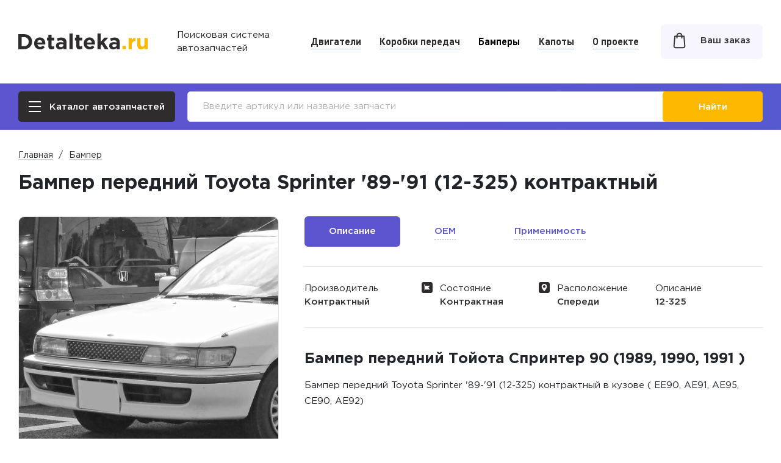

--- FILE ---
content_type: text/html; charset=UTF-8
request_url: https://detalteka.ru/avtozapchasti/bamper/kontraktniy-00044660/
body_size: 10302
content:
<!DOCTYPE html>
<html lang="ru-RU">
    <head>
        <meta charset="UTF-8">
        <title>Бампер передний Toyota Sprinter &#039;89-&#039;91 (12-325) контрактный</title>
        <link href="/css/all-e7e798a0a2e871273f6b140bbccf536b.css" rel="stylesheet">
<link href="/css/all-mobile-30de8509421cbea4d0d721e662ea4bc3.css" rel="stylesheet" media="screen and (max-width: 767px) and (orientation: portrait)">
<link href="/css/all-mobile-h-721c8fd8625de7ed4a8f220d89e58718.css" rel="stylesheet" media="screen and (max-width: 767px) and (orientation: landscape)">
<link href="/css/all-tablet-09b53e95225faa1a6ad97c7f2050dcda.css" rel="stylesheet" media="screen and (min-width: 768px) and (max-width: 1024px) and (orientation: portrait)">
<link href="/css/all-laptop-d461124e6dfe35cb6d8563befccf30c5.css" rel="stylesheet" media="screen and (min-width: 768px) and (max-width: 1024px) and (orientation: landscape)">
<link href="/css/all-wide-651f10f7c33d573c6af63a501ac328b4.css" rel="stylesheet" media="screen and (min-width: 1025px)">
        <link rel="stylesheet" href="https://cdn.jsdelivr.net/gh/fancyapps/fancybox@3.5.7/dist/jquery.fancybox.min.css" />
        <link href="/css/new-grids.css?v=49" rel="stylesheet">
        <link href="/css/new-style.css?v=74" rel="stylesheet">
        <link href="/css/new-media.css?v=67" rel="stylesheet">
        <link href="/css/media-check.css?v=1" rel="stylesheet">
        <meta name="viewport" content="width=device-width, initial-scale=1, minimum-scale=1.0, maximum-scale=1.0, user-scalable=no">
        <meta http-equiv="X-UA-Compatible" content="IE=edge">
        <meta name="title" content="Бампер передний Toyota Sprinter '89-'91 (12-325) контрактный">
        <meta name="description" content="Detalteka | Бампер передний Toyota Sprinter 1989, 1990, 1991 (Тойота Спринтер 90) контрактный предлагаем купить по цене от 3300 руб. в Новосибирске.">
        <meta name="keywords" content="бампер передний тойота спринтер 90 1989 1990 1991 бампер toyota sprinter купить в новосибирске">
        <meta name="format-detection" content="telephone=no">
        <meta name="author" content="https://nanagency.ru/">
                <meta name="csrf-param" content="_csrf">
<meta name="csrf-token" content="fRo-qx0jLyUI3yn-fW0AKmSlP1B37XJ8-Gg8u98Is44sbETCX3xpZF_nG81QD1VNBcYHCEauJFGZDk3f7nrcxQ==">

        <link rel="apple-touch-icon" sizes="180x180" href="/apple-touch-icon.png?v=1">
        <link rel="icon" type="image/png" sizes="32x32" href="/favicon-32x32.png?v=1">
        <link rel="icon" type="image/png" sizes="16x16" href="/favicon-16x16.png?v=1">
        <link rel="manifest" href="/manifest.json?v=1">
        <link rel="mask-icon" href="/safari-pinned-tab.svg?v=1" color="#5d55cf">
        <meta name="msapplication-TileColor" content="#5d55cf">
        <meta name="theme-color" content="#5d55cf">

        <script></script>        <script>
                        //        основные
                ModelID = '0';
                ModelName = '';
                MarkID = '0';
                FrameCode = '';
                EngineCode = '';

                //        вспомогательные
                selectCar = '0';
                transmission = '0';
                wheelDrive = '0';
                frame = '0';
                body = '0';
                engine = '0';
                year = 0;
                            CategoryParentID = 8;
            CategoryID = 69;
            CategoryURL = 'bamper';
                </script>
    </head>

    <body class=" " x-ms-format-detection="none">
        <div class="media-check"></div>
    <div class="wrapper">
        <div class="page">
            <header class="site-header">
                <div class="container-fluid">
                    <div class="site-header-wrapper">
                        <div class="site-header-logo">
                            <div class="site-header-logo__img">
                                <a href="/">
                                    <svg width="220" height="28" viewBox="0 0 220 28" fill="none" xmlns="http://www.w3.org/2000/svg">
                                        <g class="site-header-logo__color">
                                            <path d="M0 26.5967V1.09301H9.92263C13.8965 1.09301 17.1435 2.30747 19.6635 4.7364C22.1836 7.14103 23.4436 10.1772 23.4436 13.8449C23.4436 17.4882 22.1714 20.5244 19.6272 22.9533C17.1071 25.3822 13.8723 26.5967 9.92263 26.5967H0ZM5.59738 21.5324H9.92263C12.2246 21.5324 14.0783 20.828 15.4837 19.4192C16.8891 17.9862 17.5918 16.128 17.5918 13.8449C17.5918 11.586 16.8769 9.73998 15.4473 8.30691C14.0419 6.87385 12.2004 6.15732 9.92263 6.15732H5.59738V21.5324Z" fill="#2E2C2D"/>
                                            <path d="M37.0818 27.0339C34.1256 27.0339 31.6904 26.0988 29.7761 24.2285C27.8619 22.3339 26.9047 19.8807 26.9047 16.8689C26.9047 14.027 27.8134 11.6224 29.6307 9.65496C31.4481 7.68754 33.75 6.70382 36.5366 6.70382C39.6139 6.70382 41.9644 7.72397 43.5878 9.76427C45.2113 11.8046 46.0231 14.3185 46.0231 17.3061C46.0231 17.5975 45.9988 18.0833 45.9504 18.7634H32.3931C32.6596 20.0022 33.2048 20.9494 34.0287 21.6053C34.8525 22.2611 35.8945 22.589 37.1545 22.589C38.8749 22.589 40.4499 21.921 41.8795 20.5851L45.0417 23.3905C43.079 25.8194 40.4257 27.0339 37.0818 27.0339ZM32.3204 15.3022H40.6438C40.4741 14.0392 40.0259 13.0312 39.2989 12.2782C38.5962 11.5252 37.6755 11.1487 36.5366 11.1487C35.422 11.1487 34.4891 11.5252 33.7379 12.2782C33.011 13.0069 32.5385 14.0149 32.3204 15.3022Z" fill="#2E2C2D"/>
                                            <path d="M56.7192 26.9246C54.9019 26.9246 53.4965 26.4874 52.503 25.613C51.5337 24.7143 51.0491 23.1962 51.0491 21.0588V11.8046H48.7229V7.06816H51.0491V2.07673H56.5738V7.06816H61.1535V11.8046H56.5738V20.1479C56.5738 21.4109 57.1675 22.0425 58.3548 22.0425C59.324 22.0425 60.2327 21.8117 61.0808 21.3502V25.7951C59.8208 26.5481 58.3669 26.9246 56.7192 26.9246Z" fill="#2E2C2D"/>
                                            <path d="M70.7504 26.961C68.8362 26.961 67.2369 26.4267 65.9527 25.3579C64.6926 24.2892 64.0626 22.8076 64.0626 20.913C64.0626 18.8484 64.7653 17.2939 66.1707 16.2495C67.6004 15.205 69.5146 14.6828 71.9135 14.6828C73.537 14.6828 75.1241 14.95 76.6749 15.4844V15.1565C76.6749 12.7761 75.2816 11.586 72.495 11.586C70.8231 11.586 69.03 11.9381 67.1157 12.6425L65.7346 8.41621C68.1092 7.37178 70.6292 6.84956 73.2947 6.84956C76.2266 6.84956 78.4195 7.57823 79.8734 9.03559C81.2788 10.4444 81.9815 12.5211 81.9815 15.2658V26.5967H76.6386V24.4835C75.1605 26.1352 73.1978 26.961 70.7504 26.961ZM72.4223 23.1355C73.7066 23.1355 74.7485 22.8197 75.5482 22.1882C76.3478 21.5324 76.7476 20.7066 76.7476 19.7107V18.727C75.7057 18.2412 74.5305 17.9983 73.222 17.9983C72.0104 17.9983 71.0654 18.2412 70.3869 18.727C69.7327 19.1885 69.4056 19.8686 69.4056 20.7673C69.4056 21.496 69.6842 22.0789 70.2416 22.5161C70.7989 22.929 71.5258 23.1355 72.4223 23.1355Z" fill="#2E2C2D"/>
                                            <path d="M86.99 26.5967V0H92.5147V26.5967H86.99Z" fill="#2E2C2D"/>
                                            <path d="M104.282 26.9246C102.465 26.9246 101.059 26.4874 100.066 25.613C99.0967 24.7143 98.6121 23.1962 98.6121 21.0588V11.8046H96.2859V7.06816H98.6121V2.07673H104.137V7.06816H108.716V11.8046H104.137V20.1479C104.137 21.4109 104.73 22.0425 105.918 22.0425C106.887 22.0425 107.796 21.8117 108.644 21.3502V25.7951C107.384 26.5481 105.93 26.9246 104.282 26.9246Z" fill="#2E2C2D"/>
                                            <path d="M121.488 27.0339C118.532 27.0339 116.097 26.0988 114.183 24.2285C112.268 22.3339 111.311 19.8807 111.311 16.8689C111.311 14.027 112.22 11.6224 114.037 9.65496C115.855 7.68754 118.157 6.70382 120.943 6.70382C124.02 6.70382 126.371 7.72397 127.994 9.76427C129.618 11.8046 130.43 14.3185 130.43 17.3061C130.43 17.5975 130.405 18.0833 130.357 18.7634H116.8C117.066 20.0022 117.611 20.9494 118.435 21.6053C119.259 22.2611 120.301 22.589 121.561 22.589C123.281 22.589 124.856 21.921 126.286 20.5851L129.448 23.3905C127.486 25.8194 124.832 27.0339 121.488 27.0339ZM116.727 15.3022H125.05C124.881 14.0392 124.432 13.0312 123.705 12.2782C123.003 11.5252 122.082 11.1487 120.943 11.1487C119.828 11.1487 118.896 11.5252 118.144 12.2782C117.417 13.0069 116.945 14.0149 116.727 15.3022Z" fill="#2E2C2D"/>
                                            <path d="M134.547 26.5967V0H140.072V14.1728L146.541 7.06816H153.156L145.742 14.7557L153.411 26.5967H147.087L141.998 18.6177L140.072 20.658V26.5967H134.547Z" fill="#2E2C2D"/>
                                            <path d="M161.227 26.961C159.312 26.961 157.713 26.4267 156.429 25.3579C155.169 24.2892 154.539 22.8076 154.539 20.913C154.539 18.8484 155.241 17.2939 156.647 16.2495C158.076 15.205 159.991 14.6828 162.39 14.6828C164.013 14.6828 165.6 14.95 167.151 15.4844V15.1565C167.151 12.7761 165.758 11.586 162.971 11.586C161.299 11.586 159.506 11.9381 157.592 12.6425L156.211 8.41621C158.585 7.37178 161.105 6.84956 163.771 6.84956C166.703 6.84956 168.896 7.57823 170.35 9.03559C171.755 10.4444 172.458 12.5211 172.458 15.2658V26.5967H167.115V24.4835C165.637 26.1352 163.674 26.961 161.227 26.961ZM162.898 23.1355C164.183 23.1355 165.225 22.8197 166.024 22.1882C166.824 21.5324 167.224 20.7066 167.224 19.7107V18.727C166.182 18.2412 165.007 17.9983 163.698 17.9983C162.487 17.9983 161.542 18.2412 160.863 18.727C160.209 19.1885 159.882 19.8686 159.882 20.7673C159.882 21.496 160.16 22.0789 160.718 22.5161C161.275 22.929 162.002 23.1355 162.898 23.1355Z" fill="#2E2C2D"/>
                                        </g>
                                        <path d="M177.119 26.6818V21.0503H182.922V26.6818H177.119Z" fill="#FDB800"/>
                                        <path d="M187.583 26.6818V7.81636H193.028V11.6176C194.27 8.73148 196.312 7.34707 199.153 7.46439V13.0607H198.867C197.004 13.0607 195.559 13.6238 194.532 14.7501C193.529 15.853 193.028 17.5072 193.028 19.7129V26.6818H187.583Z" fill="#FDB800"/>
                                        <path d="M208.931 27.0338C206.878 27.0338 205.278 26.412 204.131 25.1684C202.985 23.9247 202.412 22.2118 202.412 20.0296V7.81636H207.857V18.3402C207.857 19.5838 208.143 20.5341 208.716 21.1911C209.29 21.8481 210.101 22.1766 211.152 22.1766C212.203 22.1766 213.027 21.8481 213.624 21.1911C214.245 20.5341 214.555 19.5838 214.555 18.3402V7.81636H220V26.6818H214.555V24.0069C212.955 26.0248 211.081 27.0338 208.931 27.0338Z" fill="#FDB800"/>
                                    </svg>
                                </a>
                            </div>
                            <div class="site-header-logo__text">Поисковая система<br> автозапчастей</div>
                        </div>
                        <div class="site-header-nav">
                            <nav>
                                <a class="menu-item" href="/avtozapchasti/dvigatel/">Двигатели</a><a class="menu-item" href="/avtozapchasti/korobka-peredach/">Коробки передач</a><a class="menu-item current" href="/avtozapchasti/bamper/">Бамперы</a><a class="menu-item" href="/avtozapchasti/kapot/">Капоты</a><a class="menu-item" href="/about_project/">О проекте</a>                            </nav>
                        </div>
                        <div class="site-header-cart">
                            <a href="/cart/">
                                <span class="site-header-cart__ico">
                                    <svg width="21" height="27" viewBox="0 0 21 27" fill="none" xmlns="http://www.w3.org/2000/svg">
                                        <path fill="#323232" d="M18.935,6.466c-0.041-0.507-0.458-0.904-0.949-0.904h-2.508C15.291,2.855,13.115,0.7,10.5,0.7 S5.708,2.855,5.523,5.562H3.015c-0.5,0-0.908,0.389-0.949,0.903l-1.359,16.12L0.7,22.672c0,2.001,1.733,3.628,3.863,3.628h11.874 c2.13,0,3.863-1.627,3.863-3.628L18.935,6.466z M10.5,2.68c1.564,0,2.88,1.267,3.059,2.882H7.441C7.62,3.947,8.936,2.68,10.5,2.68z  M6.461,10.333c0.527,0,0.956-0.444,0.956-0.99V7.547h6.163v1.796c0,0.546,0.429,0.99,0.955,0.99s0.955-0.444,0.955-0.99V7.547 h1.619l1.281,15.149c-0.017,0.895-0.893,1.623-1.953,1.623H4.563c-1.06,0-1.936-0.729-1.954-1.592l1.278-15.18h1.618v1.796 C5.506,9.89,5.934,10.333,6.461,10.333z"/>
                                    </svg>
                                                                            <span class="cartCountNow" id="cartCountNow" style="display: none;"></span>
                                                                    </span>
                                <span class="site-header-cart__text">Ваш заказ</span>
                            </a>
                        </div>
                        <div class="site-header-burger">
                            <span class="site-header-burger__btn popup-link body-overflow" data-popup=".all-categories-box">
                                <span></span>
                            </span>
                        </div>
                    </div>
                </div>
            </header>
            <div class="site-bottom-mobile-panel">
                <div class="container-fluid">
                    <div class="site-bottom-mobile-panel-wrapper">
                        <div class="site-bottom-mobile-panel-catalog">
                            <a href="#" class="popup-link site-bottom-mobile-panel-catalog__btn body-overflow" data-popup=".all-categories-box">
                                <span class="site-bottom-mobile-panel-catalog__ico">
                                    <span></span>
                                </span>
                                <span class="site-bottom-mobile-panel-catalog__text">Каталог автозапчастей</span>
                            </a>
                        </div>
                        <div class="site-bottom-mobile-panel-cart">
                            <a href="/cart/">
                                <span class="site-header-cart__ico">
                                    <svg width="21" height="27" viewBox="0 0 21 27" fill="none" xmlns="http://www.w3.org/2000/svg">
                                        <path d="M19.9951 22.6104L18.6359 6.4908C18.6068 6.13292 18.3204 5.86196 17.9854 5.86196H15.1893C15.1505 3.1728 13.0631 1 10.5 1C7.93689 1 5.84951 3.1728 5.81068 5.86196H3.01456C2.67476 5.86196 2.3932 6.13292 2.36408 6.4908L1.00485 22.6104C1.00485 22.6309 1 22.6513 1 22.6718C1 24.5072 2.59709 26 4.56311 26H16.4369C18.4029 26 20 24.5072 20 22.6718C20 22.6513 20 22.6309 19.9951 22.6104ZM10.5 2.38037C12.3398 2.38037 13.8398 3.93456 13.8786 5.86196H7.12136C7.16019 3.93456 8.66019 2.38037 10.5 2.38037ZM16.4369 24.6196H4.56311C3.3301 24.6196 2.3301 23.7607 2.31068 22.7025L3.61165 7.24744H5.80582V9.34356C5.80582 9.72699 6.09709 10.0337 6.46116 10.0337C6.82524 10.0337 7.1165 9.72699 7.1165 9.34356V7.24744H13.8786V9.34356C13.8786 9.72699 14.1699 10.0337 14.534 10.0337C14.8981 10.0337 15.1893 9.72699 15.1893 9.34356V7.24744H17.3835L18.6893 22.7025C18.6699 23.7607 17.665 24.6196 16.4369 24.6196Z" fill="#323232" stroke="#323232" stroke-width="0.6"/>
                                    </svg>
                                                                            <span class="cartCountNow" id="cartCountNow" style="display: none;"></span>
                                                                    </span>
                            </a>
                        </div>
                    </div>
                </div>
            </div>
            
<div class="site-search">
    <div class="container-fluid">
        <div class="site-search-wrapper">
            <div class="site-search-catalog">
                <a href="#" class="btn btn_dark popup-link body-overflow" data-popup=".all-categories-box">
                    <i><span></span></i>
                    <span>Каталог автозапчастей</span>
                </a>
            </div>
            <div class="site-search-form">
                <form id="searchMobile" action="/search/" method="get" enctype="multipart/form-data">                <input type="text" value="" name="search"
                       placeholder="Введите артикул или название запчасти">
                
                <a href="#" onclick="this.closest('form').submit(); return false;" class="btn">
                    <svg width="17" height="17" viewBox="0 0 17 17" fill="none" xmlns="http://www.w3.org/2000/svg"><path d="M6.89189 0C10.6982 0 13.7838 3.08561 13.7838 6.89189C13.7838 8.46338 13.2578 9.91202 12.3723 11.0714L16.7309 15.4313C17.0897 15.7902 17.0897 16.372 16.7309 16.7309C16.3996 17.0621 15.8784 17.0876 15.5179 16.8073L15.4313 16.7309L11.0714 12.3723C9.91202 13.2578 8.46338 13.7838 6.89189 13.7838C3.08561 13.7838 0 10.6982 0 6.89189C0 3.08561 3.08561 0 6.89189 0ZM6.89189 1.83784C4.10062 1.83784 1.83784 4.10062 1.83784 6.89189C1.83784 9.68317 4.10062 11.9459 6.89189 11.9459C9.68317 11.9459 11.9459 9.68317 11.9459 6.89189C11.9459 4.10062 9.68317 1.83784 6.89189 1.83784Z" fill="white"/></svg>
                    <span>Найти</span>
                </a>
                </form>            </div>
        </div>
    </div>
</div>

<script language="JavaScript">
    var carID = '';
    var AnalogOptions = '';
</script>

<div class="site-content">
    <div class="site-content-wrapper">
        <main class="site-main" itemscope itemtype="http://schema.org/Product">
            <div class="container">
                <nav class="site-breadcrumbs d-none d-md-block">
                    <div class="row">
                        <div class="site-breadcrumbs__item col-auto"><a href="/">Главная</a></div>
                        <div class="site-breadcrumbs__item col-auto"><a href="/avtozapchasti/bamper/">
                                        Бампер</a></div>                    </div>
                </nav>

                <section class="single-product section-first" data-product-id="1321">
                    <h1 itemprop="name">Бампер передний Toyota Sprinter '89-'91 (12-325) контрактный</h1>

                    <div class="hidden single-product-nomenclature">
                        <div class="single-product-nomenclature-wrapper">
                                                    </div>
                    </div>

                    <div class="single-product-main row">
                        <div class="single-product-img single-product-left">
                            <div class="single-product-img-lg d-none d-lg-block">
                                                                    <a href="/1c/images/4/44/44660/ty0298fbm_bamper_kontraktniy.jpg" data-index="0">
                                        <img src="/1c/images/4/44/44660/520_520_ty0298fbm_bamper_kontraktniy.jpg" alt="">
                                    </a>
                                                            </div>
                            <div class="single-product-img-carousel">
                                                                                                            <div class="single-product-img-carousel-item">
                                            <a href="/1c/images/4/44/44660/ty0298fbm_bamper_kontraktniy.jpg">
                                                <img src="/1c/images/4/44/44660/520_520_ty0298fbm_bamper_kontraktniy.jpg" alt="Бампер передний Toyota Sprinter '89-'91 (12-325) контрактный">
                                            </a>
                                        </div>
                                                                                                </div>
                        </div>

                        <div class="single-product-content col">
                                                        <meta itemprop="description" content="Detalteka | Бампер передний Toyota Sprinter 1989, 1990, 1991 (Тойота Спринтер 90) контрактный предлагаем купить по цене от 3300 руб. в Новосибирске."/>
                                                        <div class="tab-box">
                                <div class="tabs no-spaces">
                                    <div class="row scroll-anim">
                                        <div class="col-auto scroll-anim-item">
                                            <div class="tab active" data-tab="#tab-1"><span>Описание</span></div>
                                        </div>
                                                                                <div class="col-auto scroll-anim-item">
                                            <div class="tab" data-tab="#tab-2"><span>OEM</span></div>
                                        </div>
                                                                                                                        <div class="col-auto scroll-anim-item">
                                            <div class="tab" data-tab="#tab-3" id="1321" onclick="getApplicability(this, true)"><span>Применимость</span></div>
                                        </div>
                                                                            </div>
                                </div>
                                <div class="tab-content opened" id="tab-1">
                                    <div class="single-product-parameters">
                                        <div class="row flex-nowrap scroll-anim scrol-anim_scrl">
                                                                                        <div class="single-product-parameters-item scroll-anim-item col-sm-3 col-lg col-xl-3">
                                                <div class="single-product-parameters-item__title">Производитель</div>
                                                <div class="single-product-parameters-item__content">Контрактный</div>
                                            </div>
                                                                                        <div class="single-product-parameters-item scroll-anim-item with-ico col-sm-3 col-lg col-xl-3">
                                                <div class="single-product-parameters-item__title">
                                                    <svg width="18" height="18" viewBox="0 0 18 18" fill="none" xmlns="http://www.w3.org/2000/svg">
                                                        <path d="M0 3C0 1.34315 1.34315 0 3 0H15C16.6569 0 18 1.34315 18 3V15C18 16.6569 16.6569 18 15 18H3C1.34315 18 0 16.6569 0 15V3Z" fill="#2E2C2D"/>
                                                        <path d="M10.9231 9.19229L13.4121 6.47251C13.479 6.40197 13.4984 6.29877 13.4615 6.20878C13.4184 6.12006 13.3294 6.06283 13.2308 6.06043H5.23627C5.23627 6.06043 5.13736 6.06043 5.13736 6.0769V5.7802C5.55992 5.71287 5.86069 5.33335 5.82967 4.90657C5.82977 4.41227 5.43384 4.00899 4.93957 4C4.43328 3.99968 4.01776 4.4006 4 4.9066C4.01691 5.30136 4.27099 5.64665 4.64284 5.78023V13.7527C4.64284 13.8893 4.75355 14 4.8901 14C5.02665 14 5.13736 13.8893 5.13736 13.7527V12.3242H13.2307C13.3319 12.3308 13.4255 12.2706 13.4615 12.1758C13.4943 12.0855 13.4754 11.9844 13.4121 11.9121L10.9231 9.19229Z" fill="white"/>
                                                    </svg>
                                                    Состояние
                                                </div>
                                                <div class="single-product-parameters-item__content">
                                                    Контрактная                                                </div>
                                            </div>
                                            <div class="single-product-parameters-item scroll-anim-item with-ico col-sm-3 col-lg col-xl-3">
                                                <div class="single-product-parameters-item__title">
                                                    <svg width="18" height="18" viewBox="0 0 18 18" fill="none" xmlns="http://www.w3.org/2000/svg">
                                                        <path d="M0 3C0 1.34315 1.34315 0 3 0H15C16.6569 0 18 1.34315 18 3V15C18 16.6569 16.6569 18 15 18H3C1.34315 18 0 16.6569 0 15V3Z" fill="#2E2C2D"/>
                                                        <path d="M9 3C11.3964 3 13.3459 4.94958 13.3459 7.34592C13.3459 10.3199 9.45675 14.6858 9.29117 14.8702C9.13564 15.0434 8.86409 15.0431 8.70884 14.8702C8.54325 14.6858 4.65406 10.3199 4.65406 7.34592C4.6541 4.94958 6.60366 3 9 3ZM9 9.53248C10.2057 9.53248 11.1865 8.55159 11.1865 7.34592C11.1865 6.14025 10.2057 5.15939 9 5.15939C7.79435 5.15939 6.8135 6.14027 6.8135 7.34595C6.8135 8.55162 7.79435 9.53248 9 9.53248Z" fill="white"/>
                                                    </svg>
                                                    Расположение
                                                </div>
                                                <div class="single-product-parameters-item__content">Спереди</div>
                                            </div>
                                                                                        <div class="single-product-parameters-item scroll-anim-item col-sm-3 col-lg">
                                                <div class="single-product-parameters-item__title">Описание</div>
                                                <div class="single-product-parameters-item__content">12-325</div>
                                            </div>
                                                                                    </div>
                                    </div>
                                                                        <div class="single-product-seo">
                                        <div class="block-collapsed" data-height="410">
                                            <div class="block-collapsed-content">
                                                <div>
                                                    <h2>Бампер передний Тойота Спринтер 90 (1989, 1990, 1991 )</h2> Бампер передний Toyota Sprinter '89-'91 (12-325) контрактный в кузове ( EE90, AE91, AE95, CE90, AE92)                                                </div>
                                            </div>
                                            <div class="block-collapsed-btn">
                                                <span data-more="Показать все" data-less="Свернуть">
                                                    <svg width="14" height="8" viewBox="0 0 14 8" fill="none" xmlns="http://www.w3.org/2000/svg">
                                                        <path d="M6.39896 7.60104C6.7309 7.93299 7.2691 7.93299 7.60104 7.60104L13.0104 2.19167C13.3424 1.85973 13.3424 1.32154 13.0104 0.989592C12.6785 0.657646 12.1403 0.657646 11.8083 0.989592L7 5.79792L2.19167 0.989592C1.85973 0.657647 1.32154 0.657647 0.989592 0.989592C0.657646 1.32154 0.657646 1.85973 0.989592 2.19167L6.39896 7.60104ZM6.15 6L6.15 7L7.85 7L7.85 6L6.15 6Z" fill="#5D55CF"></path>
                                                    </svg>
                                                </span>
                                            </div>
                                        </div>
                                    </div>
                                                                    </div>
                                                                <div class="tab-content" id="tab-2">
                                    <div class="single-product-oem">
                                        <div class="single-product-oem__title">Номер детали в каталогах производителей (OEM):</div>
                                        <div class="single-product-oem__content">
                                            TY0298FBM                                        </div>
                                    </div>
                                </div>
                                                                <div class="tab-content" id="tab-3">
                                    <div class="single-product-mod">
                                        <div class="h2">Подходит для модификаций:</div>

                                        <div class="single-product-mod-mark">
                                            <div>
                                                <div class="radio-btn-group separate scroll-anim scrol-anim_scrl" id="ApplicabilityMarkProduct">

                                                </div>
                                            </div>
                                        </div>
                                        <div class="single-product-mod-model">
                                            <div>
                                                <div class="radio-btn-group separate scroll-anim scrol-anim_scrl" id="ApplicabilityModelProduct">

                                                </div>
                                            </div>
                                        </div>
                                        <div class="single-product-mod-parameters overflow-box collapsed">
                                            <div>
                                                <table class="applicability-table" id="ApplicabilityCarsProduct">

                                                </table>
                                            </div>
                                        </div>
                                        <div class="overflow-box-btn">
                                            <span data-more="Показать все" data-less="Свернуть">
                                                <svg width="14" height="8" viewBox="0 0 14 8" fill="none" xmlns="http://www.w3.org/2000/svg">
                                                    <path d="M6.39896 7.60104C6.7309 7.93299 7.2691 7.93299 7.60104 7.60104L13.0104 2.19167C13.3424 1.85973 13.3424 1.32154 13.0104 0.989592C12.6785 0.657646 12.1403 0.657646 11.8083 0.989592L7 5.79792L2.19167 0.989592C1.85973 0.657647 1.32154 0.657647 0.989592 0.989592C0.657646 1.32154 0.657646 1.85973 0.989592 2.19167L6.39896 7.60104ZM6.15 6L6.15 7L7.85 7L7.85 6L6.15 6Z" fill="#5D55CF"></path>
                                                </svg>
                                            </span>
                                        </div>
                                        <div id="hideApplicability">
                                        <div>TOYOTA SPRINTER 05.1989 - 09.1991 1,3L 2E EE90 2E (73лс) 1.3L (бензин), SEDAN дверей -4, коробка - AT, передач - 3, FWD, регион - JP, поколение - 04.1989/05.1991</div><div>TOYOTA SPRINTER 05.1989 - 09.1991 1,3L 2E EE90 2E (73лс) 1.3L (бензин), SEDAN дверей -4, коробка - MT, передач - 4, FWD, регион - JP, поколение - 04.1989/05.1991</div><div>TOYOTA SPRINTER 05.1989 - 09.1991 1,5L 5A-FE AE91 5A-FE (94лс) 1.5L (бензин), SEDAN дверей -4, коробка - AT, передач - 3, FWD, регион - JP, поколение - 04.1989/05.1991</div><div>TOYOTA SPRINTER 05.1989 - 09.1991 1,5L 5A-FE AE91 5A-FE (94лс) 1.5L (бензин), SEDAN дверей -4, коробка - AT, передач - 4, FWD, регион - JP, поколение - 04.1989/05.1991</div><div>TOYOTA SPRINTER 05.1989 - 09.1991 1,5L 5A-FE AE91 5A-FE (94лс) 1.5L (бензин), SEDAN дверей -4, коробка - MT, передач - 4, FWD, регион - JP, поколение - 04.1989/05.1991</div><div>TOYOTA SPRINTER 05.1989 - 09.1991 1,5L 5A-FE AE91 5A-FE (94лс) 1.5L (бензин), SEDAN дверей -4, коробка - MT, передач - 5, FWD, регион - JP, поколение - 04.1989/05.1991</div>                                        </div>
                                    </div>
                                </div>
                            </div>
                        </div>
                    </div>
                </section>

                
                <section class="similars section-standart">
                    <div class="h2">Возможно вам подойдут:</div>
                    <div class="similars-list" id="analogs">
                        <span>Поиск товаров...</span>
                        <p>&nbsp;</p>
                    </div>
                </section>

                                    <section class="related section-standart">
                        <div class="h2">Сопутствующие товары:</div>

                        <div class="related-slider">
                                                        <div class="related-slider-item">
                                    <a href="/avtozapchasti/gabarit-signal-povorota/">
                                        <span class="related-slider-item__img" style="background-image: url('/uploads/categories/2-825f9ac321.jpg')"></span>
                                        <span class="related-slider-item__title">Габарит / сигнал поворота</span>
                                    </a>
                                </div>
                                                            <div class="related-slider-item">
                                    <a href="/avtozapchasti/kapot/">
                                        <span class="related-slider-item__img" style="background-image: url('/uploads/categories/autoland-16a90c582b.jpg')"></span>
                                        <span class="related-slider-item__title">Капот</span>
                                    </a>
                                </div>
                                                            <div class="related-slider-item">
                                    <a href="/avtozapchasti/zaglushka-bampera/">
                                        <span class="related-slider-item__img" style="background-image: "></span>
                                        <span class="related-slider-item__title">Заглушка бампера</span>
                                    </a>
                                </div>
                                                            <div class="related-slider-item">
                                    <a href="/avtozapchasti/molding-bampera/">
                                        <span class="related-slider-item__img" style="background-image: "></span>
                                        <span class="related-slider-item__title">Молдинг бампера</span>
                                    </a>
                                </div>
                                                        
                        </div>
                    </section>
                            </div>
        </main>
    </div>
</div>

<div class="applicability-popup popup">
    <div class="scroll">
        <div class="grey-box">
            <div class="container-fluid">
                <div class="applicability-container">
                    <div class="aside-title aside-title_h2">Выберите марку и&nbsp;модель</div>

                    <div class="single-product-mod-mark">
                        <div>
                            <div class="radio-btn-group no-margin-bottom separate scroll-anim scrol-anim_scrl" id="ApplicabilityMark">
                                
                            </div>
                        </div>
                    </div>
                    <div class="single-product-mod-model">
                        <div>
                            <div class="radio-btn-group no-margin-bottom separate scroll-anim scrol-anim_scrl" id="ApplicabilityModel">

                            </div>
                        </div>
                    </div>
                    <div id="ApplicabilityName" class="aside-form-title title title_label">
                        Применяется на                      </div>
                    <table class="applicability-table" id="ApplicabilityCars">

                    </table>
                    <a href="#" class="btn auto close-popup">Закрыть</a>
                    <a href="#" class="close close-popup">
                        <svg xmlns="http://www.w3.org/2000/svg" width="20.7" height="20.7" viewBox="0 0 20.7 20.7">
                            <path fill="#233F92"
                                d="M11.3 10.4L20.7 1l-1-1-9.4 9.4L1 0 0 1l9.4 9.4L0 19.7l1 1 9.4-9.4 9.4 9.4 1-1-9.5-9.3z"/>
                        </svg>
                    </a>
                </div>
            </div>
        </div>
    </div>
</div>        </div>

        <footer class="site-footer">
    <div class="site-footer-main">
        <div class="container-fluid">
            <div class="site-footer-main-container">
                <div class="site-footer-main-wrapper">
                    <div class="site-footer-menu">
                        <div class="site-footer-menu-col">
                                                            <span class="title h4">Автозапчасти</span>
<div><a href="/avtozapchasti/dvigatel/">Двигатели</a></div>
<div><a href="/avtozapchasti/korobka-peredach/">Коробки передач</a></div>
<div><a href="/avtozapchasti/bamper/">Бамперы</a></div>
<div><a href="/avtozapchasti/kapot/">Капоты</a></div>
                                                    </div>
                        <div class="site-footer-menu-col">
                                                            <span class="title h4">О проекте</span>
<div><a href="/how_we_work/">Как мы работаем</a></div>
<div><a href="/faq/">Вопрос-ответ</a></div>
<div><a href="/privacy_policy/">Политика конфиденциальности</a></div>
<div><a href="/site_rules/">Правила портала</a></div>
                                                    </div>
                    </div>
                    <div class="site-footer-description">
                                                    Поисковая система автозапчастей Detalteka не является интернет - магазином автозапчастей и не продает запчасти. Мы помогаем найти лучшие предложения по контрактным (Б/У) и новым запчастям, загружая в каталог остатки и цены по запчастям на складах компаний-продавцов.                                            </div>
                </div>
            </div>
        </div>
    </div>
    <div class="site-footer-copyright">
        <div class="container-fluid">
            <div class="site-footer-copyright-container">
                <div class="site-footer-copyright-wrapper">
                    © Поисковая система автозапчастей Detalteka, 2020-2026                    <p><a href="https://nanagency.ru/" target="_blank" style="border-bottom:none;color:white;">Разработка и продвижение сайта — <img src="https://nanagency.ru/themes/nan/upload/custom/logo/NAN_logo_yellow15.png"></a></p>
                </div>
            </div>
        </div>
    </div>
</footer>

    </div>
    <div class="all-categories-box popup">
    </div>
    <div class="modification-popup popup all-page-popup">
    </div>
    <div class="all-categories-box-form">
        
<form action="/ajax/get-menu-categories/" method="GET"><input type="hidden" value="" name="mark"/>
<input type="hidden" value="" name="model"/>

<input type="hidden" value="" name="body"/>
<input type="hidden" value="" name="engine"/>
<input type="hidden" value="" name="Transmission"/>
<input type="hidden" value="" name="WheelDrive"/>
<input type="hidden" value="" name="year"/>
<input type="hidden" value="" name="car"/>

</form>    </div>
    <script src="/js/all-192e121b806f2fed32ebf94b0ffb85ef.js"></script>
<script src="/js/suggests.js?v=1.00"></script>
<script src="/js/applicability.js?v=20231129"></script>
<script src="/js/jquery-migrate-1.2.1.min.js"></script>
<script src="/js/slick.js?v=1.00"></script>
<script src="/js/easyzoom.js?v=1.01"></script>
<script src="/js/productPage.js?v=1.17"></script>
<script src="/js/scrollTo.js?v=1.00"></script>
<script src="/js/rightForm.js?v6"></script>
<script src="/js/modification.js?v=1.02"></script>
    <script src="/js/jquery.mousewheel.js"></script>
    <script src="https://cdn.jsdelivr.net/gh/fancyapps/fancybox@3.5.7/dist/jquery.fancybox.min.js"></script>
    <script src="/js/gsap.min.js"></script>
    <script src="/js/smooth-scrollbar.js"></script>
    <script src="/js/new-common.js?v=73"></script>

    
            <!-- Yandex.Metrika counter -->
<script type="text/javascript" > (function(m,e,t,r,i,k,a){m[i]=m[i]||function(){(m[i].a=m[i].a||[]).push(arguments)}; m[i].l=1*new Date();k=e.createElement(t),a=e.getElementsByTagName(t)[0],k.async=1,k.src=r,a.parentNode.insertBefore(k,a)}) (window, document, "script", "https://mc.yandex.ru/metrika/tag.js", "ym"); ym(72480364, "init", { clickmap:true, trackLinks:true, accurateTrackBounce:true, webvisor:true, ecommerce:"dataLayer" }); </script>
<noscript><div><img src="https://mc.yandex.ru/watch/72480364" style="position:absolute; left:-9999px;" alt="" /></div></noscript>
<!-- /Yandex.Metrika counter -->        </body>
</html>

--- FILE ---
content_type: text/css
request_url: https://detalteka.ru/css/all-wide-651f10f7c33d573c6af63a501ac328b4.css
body_size: 2026
content:
@media screen and (min-width:1025px) and (max-width:1280px){.media-check{width:1280px}.grid_1_lg{width:8.333%}.grid_2_lg{width:16.667%}.grid_3_lg{width:25%}.grid_4_lg{width:33.333%}.grid_5_lg{width:41.667%}.grid_6_lg{width:50%}.grid_7_lg{width:58.333%}.grid_8_lg{width:66.667%}.grid_9_lg{width:75%}.grid_10_lg{width:83.333%}.grid_11_lg{width:91.667%}.grid_12_lg{width:100%}.hide-on-large{display:none !important}.show-on-large{display:block !important}.catalog-promo-item{width:33.333%}.address-box{width:calc(100% - 240px);vertical-align:middle}.phone-box{max-width:240px;vertical-align:middle}header .recall-btn{margin:10px 0 0}header .phone-box>div.opened{top:90px}.logo{width:auto}.menu-item{font-size:16px}.catalog-promo-item.promo{width:100%}.catalog-promo-item.promo>a{padding:0 0 50%}.catalog-promo-box .right-column,.footer-right-column{width:440px}.banner{flex-direction:column-reverse}.banner>div:first-child{padding:14px 26px 26px}.banner>div:first-child>div{flex-direction:column-reverse;align-items:flex-start}.banner>div:first-child span{margin-bottom:16px}.banner img{object-fit:contain;height:auto}.filter-box{width:440px}.catalog-box .menu-back{position:relative;padding:0 0 0 50px}.all-parts .menu-back{padding:0 0 0 40px}.catalog-box .menu-back a.back-btn{display:block}.catalog-box .menu-back a.back-btn svg:first-child+svg{display:none}.catalog-box .menu-back a.back-btn.opened svg:first-child{display:none}.catalog-box .menu-back a.back-btn.opened svg:first-child+svg{display:block}.all-parts.opened{margin:0}.all-parts.opened .catalog-content-box{padding:30px 50px 60px 0;width:calc(100% - 440px)}.catalog-item-price{float:left;width:100%;text-align:left}.search-results .catalog-item-price{float:right;width:180px;text-align:right}.catalog-item-price .btn{bottom:45px}.search-results .catalog-item-price .btn{bottom:0}.catalog-item-title,.catalog-item-info{width:100%}.search-results .catalog-item-title,.search-results .catalog-item-info{width:calc(100% - 180px)}.search-results .left-menu+.catalog-content-box .catalog-item-price{width:100%;text-align:right;float:none;position:relative}.search-results .left-menu+.catalog-content-box .catalog-item-title,.search-results .left-menu+.catalog-content-box .catalog-item-info{width:100%;padding:0;float:none}.search-results .left-menu+.catalog-content-box .catalog-item-price .btn{bottom:auto;top:-5px;right:auto;left:0}.search-results .left-menu+.catalog-content-box .catalog-item-title .title{margin:0 0 20px}.catalog-item-icon-box,.catalog-item-icon-box div{font-size:12px}.search-results .catalog-item-icon-box,.search-results .catalog-item-icon-box div{font-size:15px}.applicability-popup.opened,.modification-popup.opened{left:0;right:0}.product-page-box+.applicability-popup{left:auto}.catalog-box.opened ~ .applicability-popup.opened,.catalog-box.opened ~ .modification-popup.opened{left:340px;right:100px}.choice-shop-box{padding:30px 30px 10px;border:10px solid #fdc73c}.cart-item{padding:30px 0}.cart-item>a{top:30px}.cart-left-col{width:56%}.cart-right-col{width:44%}.laximo-left-menu{width:30%;margin:0;padding:20px}.laximo-content{margin:0;width:70%;padding:0 0 0 20px;float:left;box-sizing:border-box}.laximo-content .gdUnit .gdImageCol{float:none;width:50%;padding:30px 0 0 0}.laximo-content .gdUnit .gdDetailCol{float:none;width:100%}.laximo-content .guayaquil_floatunitlist_box{width:50%}.service-list-box-item,.service-list-box .box-sizer{width:33.333%}.service-list-box-item.wide{width:66.666%}.partners-carousel-prev{left:20px}.partners-carousel-next{right:20px}.sub-menu-box{margin:0 435px 0 50px}.sub-menu-box.wide{margin:0 50px}.factoid .h1{font-size:60px}.factoid .h4{font-size:16px}.service-details-box{width:calc(100% + 340px);margin:0 0 0 -340px;position:relative;overflow:hidden;-webkit-transition:all .3s;transition:all .3s}.service-details-box.opened{margin:0;padding:0}.service-details-box .left-menu{position:absolute;left:0}.service-details-box.opened .left-menu{position:relative}.service-details{padding:40px 50px;width:calc(100% - 340px);float:right}.opened .service-details{padding:40px 50px 40px 0}.service-details .menu-back{padding:0 0 0 40px;position:relative}.service-details .menu-back .back-btn{display:block}.opened .service-details .menu-back .back-btn{top:2px}.service-details .menu-back .back-btn svg:first-child+svg{display:none}.opened .service-details .menu-back .back-btn svg:first-child{display:none}.opened .service-details .menu-back .back-btn svg:first-child+svg{display:block}.parts-accordion-content>div>div{width:47%}.select-car-box .two-columns{-webkit-columns:1;-moz-columns:1;columns:1;-moz-column-gap:0;-webkit-column-gap:0;column-gap:0}.left-menu ~ .right-filter{position:fixed !important;top:0;right:-110%;-webkit-transition:all .3s;transition:all .3s;overflow:hidden;height:100vh;overflow-y:auto;-webkit-overflow-scrolling:touch;z-index:2}.left-menu ~ .right-filter.opened{right:0 !important;padding-top:40px}.left-menu ~ .catalog-content-box .modification-box{padding:20px;margin:0}.noTouch .left-menu ~ .catalog-content-box .modification-box .btn:hover{background:#000;color:#fdc73c}.left-menu ~ .catalog-content-box .filter-btn{position:static;padding:20px 0 20px 30px;font-size:20px;font-family:"DINPro",Gotham,Helvetica Neue,Helvetica,Arial," sans-serif";color:#fff;background:#233f92;border-bottom:1px solid #d9d9d9;width:100%;box-sizing:border-box;cursor:pointer;-webkit-transition:background .3s ease-in-out,color .3s ease-in-out;transition:background .3s ease-in-out,color .3s ease-in-out}.left-menu ~ .catalog-content-box .filter-btn svg{margin:-2px 20px 0 0}.left-menu ~ .catalog-content-box .filter-btn svg path{fill:currentColor}.noTouch .left-menu ~ .catalog-content-box .filter-btn:hover:after{box-shadow:0 0 20px 10px #000}.noTouch .left-menu ~ .catalog-content-box .filter-btn:hover{color:#fdc73c;background:#000}.left-menu ~ .catalog-content-box .filter-btn.opened{color:#233f92;background:#fdc73c}.left-menu ~ .catalog-content-box .filter-btn.opened:after{box-shadow:0 0 20px 10px #fdc73c}.search-results .back-box{padding:0 50px 30px;border-bottom:1px solid #d9d9d9;margin:0 -50px 10px}.search-results .back-box svg{width:25px;height:25px;margin:-3px 20px 0 0}.search-results .back-box .back{font-weight:400}}@media screen and (min-width:1281px) and (max-width:1500px){.media-check{width:1500px}.grid_1_wd{width:8.333%}.grid_2_wd{width:16.667%}.grid_3_wd{width:25%}.grid_4_wd{width:33.333%}.grid_5_wd{width:41.667%}.grid_6_wd{width:50%}.grid_7_wd{width:58.333%}.grid_8_wd{width:66.667%}.grid_9_wd{width:75%}.grid_10_wd{width:83.333%}.grid_11_wd{width:91.667%}.grid_12_wd{width:100%}.hide-on-wide{display:none !important}.show-on-wide{display:block !important}.catalog-promo-item{width:33.333%}.catalog-promo-item.promo{width:100%}.catalog-promo-item.promo>a{padding:0 0 25%}.catalog-box .menu-back{position:relative;padding:0 0 0 50px}.all-parts .menu-back{padding:0 0 0 40px}.catalog-box .menu-back a.back-btn{display:block}.catalog-box .menu-back a.back-btn svg:first-child+svg{display:none}.catalog-box .menu-back a.back-btn.opened svg:first-child{display:none}.catalog-box .menu-back a.back-btn.opened svg:first-child+svg{display:block}.all-parts.opened{margin:0}.all-parts.opened .catalog-content-box{padding:30px 50px 60px 0;width:calc(100% - 440px)}.product-page-box+.applicability-popup{left:auto}.laximo-left-menu{width:30%;margin:0}.laximo-content{margin:0;width:70%;padding:0 0 0 50px;float:left;box-sizing:border-box}.laximo-content .guayaquil_floatunitlist_box{width:50%}.service-list-box-item,.service-list-box .box-sizer{width:25%}.service-list-box-item.wide{width:50%}.partners-carousel-prev{left:20px}.partners-carousel-next{right:20px}.parts-accordion-content>div>div{width:47%}.select-model-box{-webkit-columns:4;-moz-columns:4;columns:4}.left-menu ~ .catalog-content-box .modification-box{padding:20px;margin:0}.noTouch .left-menu ~ .catalog-content-box .modification-box .btn:hover{background:#000;color:#fdc73c}.noTouch .left-menu ~ .catalog-content-box .modification-box .btn:hover{background:#233f92;color:#fff}.left-menu ~ .catalog-content-box .filter-btn{position:static;padding:20px 0 20px 30px;font-size:20px;font-family:"DINPro",Gotham,Helvetica Neue,Helvetica,Arial," sans-serif";color:#fff;background:#233f92;border-bottom:1px solid #d9d9d9;width:100%;box-sizing:border-box;cursor:pointer;-webkit-transition:background .3s ease-in-out,color .3s ease-in-out;transition:background .3s ease-in-out,color .3s ease-in-out}.left-menu ~ .catalog-content-box .filter-btn svg{margin:-2px 20px 0 0}.left-menu ~ .catalog-content-box .filter-btn svg path{fill:currentColor}.noTouch .left-menu ~ .catalog-content-box .filter-btn:hover:after{box-shadow:0 0 20px 10px #000}.noTouch .left-menu ~ .catalog-content-box .filter-btn:hover{color:#fdc73c;background:#000}.left-menu ~ .catalog-content-box .filter-btn.opened{color:#233f92;background:#fdc73c}.left-menu ~ .catalog-content-box .filter-btn.opened:after{box-shadow:0 0 20px 10px #fdc73c}}@media screen and (min-width:1501px) and (max-width:1800px){.catalog-promo-item{width:25%}.laximo-content .guayaquil_floatunitlist_box{width:33.333%}.partners-carousel-prev{left:-3%}.partners-carousel-next{right:-3%}.select-model-box{-webkit-columns:5;-moz-columns:5;columns:5}}@media screen and (min-width:1801px) and (max-width:2100px){.catalog-promo-item{width:20%}.laximo-content .guayaquil_floatunitlist_box{width:33.333%}.select-car-box>div{width:30%}.select-model-box{-webkit-columns:5;-moz-columns:5;columns:5}}@media screen and (min-width:2101px){.select-car-box>div{width:30%}.select-model-box{-webkit-columns:6;-moz-columns:6;columns:6}}

--- FILE ---
content_type: text/css
request_url: https://detalteka.ru/css/new-grids.css?v=49
body_size: 7389
content:
/*!
 * Bootstrap Reboot v4.0.0 (https://getbootstrap.com)
 * Copyright 2011-2018 The Bootstrap Authors
 * Copyright 2011-2018 Twitter, Inc.
 * Licensed under MIT (https://github.com/twbs/bootstrap/blob/master/LICENSE)
 * Forked from Normalize.css, licensed MIT (https://github.com/necolas/normalize.css/blob/master/LICENSE.md)
 */
 *,
 ::after,
 ::before {
   -webkit-box-sizing: border-box;
   box-sizing: border-box
 }
 html {
   font-family: sans-serif;
   line-height: 1.15;
   -webkit-text-size-adjust: 100%;
   -ms-text-size-adjust: 100%;
   -ms-overflow-style: scrollbar;
   -webkit-tap-highlight-color: transparent
 }
 @-ms-viewport {
   width: device-width
 }
 article,
 aside,
 dialog,
 figcaption,
 figure,
 footer,
 header,
 hgroup,
 main,
 nav,
 section {
   display: block
 }
 body {
   margin: 0;
   font-family: -apple-system,BlinkMacSystemFont,"Segoe UI",Roboto,"Helvetica Neue",Arial,sans-serif,"Apple Color Emoji","Segoe UI Emoji","Segoe UI Symbol";
   font-size: 1rem;
   font-weight: 400;
   line-height: 1.5;
   color: #212529;
   text-align: left;
   background-color: #fff
 }
 [tabindex="-1"]:focus {
   outline: 0!important
 }
 hr {
   -webkit-box-sizing: content-box;
   box-sizing: content-box;
   height: 0;
   overflow: visible
 }
 h1,
 h2,
 h3,
 h4,
 h5,
 h6 {
   margin-top: 0;
   margin-bottom: .5rem
 }
 p {
   margin-top: 0;
   margin-bottom: 1rem
 }
 abbr[data-original-title],
 abbr[title] {
   text-decoration: underline;
   -webkit-text-decoration: underline dotted;
   text-decoration: underline dotted;
   cursor: help;
   border-bottom: 0
 }
 address {
   margin-bottom: 1rem;
   font-style: normal;
   line-height: inherit
 }
 dl,
 ol,
 ul {
   margin-top: 0;
   margin-bottom: 1rem
 }
 ol ol,
 ol ul,
 ul ol,
 ul ul {
   margin-bottom: 0
 }
 dt {
   font-weight: 700
 }
 dd {
   margin-bottom: .5rem;
   margin-left: 0
 }
 blockquote {
   margin: 0 0 1rem
 }
 dfn {
   font-style: italic
 }
 b,
 strong {
   font-weight: bolder
 }
 small {
   font-size: 80%
 }
 sub,
 sup {
   position: relative;
   font-size: 75%;
   line-height: 0;
   vertical-align: baseline
 }
 sub {
   bottom: -.25em
 }
 sup {
   top: -.5em
 }
 a {
   color: #007bff;
   text-decoration: none;
   background-color: transparent;
   -webkit-text-decoration-skip: objects
 }
 a:hover {
   color: #0056b3;
   text-decoration: underline
 }
 /* a:not([href]):not([tabindex]) {
   color: inherit;
   text-decoration: none
 }
 a:not([href]):not([tabindex]):focus,
 a:not([href]):not([tabindex]):hover {
   color: inherit;
   text-decoration: none
 } */
 a:not([href]):not([tabindex]):focus {
   outline: 0
 }
 code,
 kbd,
 pre,
 samp {
   font-family: monospace,monospace;
   font-size: 1em
 }
 pre {
   margin-top: 0;
   margin-bottom: 1rem;
   overflow: auto;
   -ms-overflow-style: scrollbar
 }
 figure {
   margin: 0 0 1rem
 }
 img {
   vertical-align: middle;
   border-style: none
 }
 svg:not(:root) {
   overflow: hidden
 }
 table {
   border-collapse: collapse
 }
 caption {
   padding-top: .75rem;
   padding-bottom: .75rem;
   color: #6c757d;
   text-align: left;
   caption-side: bottom
 }
 th {
   text-align: inherit
 }
 label {
   display: inline-block;
   margin-bottom: .5rem
 }
 button {
   -webkit-border-radius: 0;
   border-radius: 0
 }
 button:focus {
   outline: 1px dotted;
   outline: 5px auto -webkit-focus-ring-color
 }
 button,
 input,
 optgroup,
 select,
 textarea {
   margin: 0;
   font-family: inherit;
   font-size: inherit;
   line-height: inherit
 }
 button,
 input {
   overflow: visible
 }
 button,
 select {
   text-transform: none
 }
 [type=reset],
 [type=submit],
 button,
 html [type=button] {
   -webkit-appearance: button
 }
 [type=button]::-moz-focus-inner,
 [type=reset]::-moz-focus-inner,
 [type=submit]::-moz-focus-inner,
 button::-moz-focus-inner {
   padding: 0;
   border-style: none
 }
 input[type=checkbox],
 input[type=radio] {
   -webkit-box-sizing: border-box;
   box-sizing: border-box;
   padding: 0
 }
 input[type=date],
 input[type=datetime-local],
 input[type=month],
 input[type=time] {
   -webkit-appearance: listbox
 }
 textarea {
   overflow: auto;
   resize: vertical
 }
 fieldset {
   min-width: 0;
   padding: 0;
   margin: 0;
   border: 0
 }
 legend {
   display: block;
   width: 100%;
   max-width: 100%;
   padding: 0;
   margin-bottom: .5rem;
   font-size: 1.5rem;
   line-height: inherit;
   color: inherit;
   white-space: normal
 }
 progress {
   vertical-align: baseline
 }
 [type=number]::-webkit-inner-spin-button,
 [type=number]::-webkit-outer-spin-button {
   height: auto
 }
 [type=search] {
   outline-offset: -2px;
   -webkit-appearance: none
 }
 [type=search]::-webkit-search-cancel-button,
 [type=search]::-webkit-search-decoration {
   -webkit-appearance: none
 }
 ::-webkit-file-upload-button {
   font: inherit;
   -webkit-appearance: button
 }
 output {
   display: inline-block
 }
 summary {
   display: list-item;
   cursor: pointer
 }
 template {
   display: none
 }
 [hidden] {
   display: none!important
 }
 /*!
  * Bootstrap Grid v4.0.0 (https://getbootstrap.com)
  * Copyright 2011-2018 The Bootstrap Authors
  * Copyright 2011-2018 Twitter, Inc.
  * Licensed under MIT (https://github.com/twbs/bootstrap/blob/master/LICENSE)
  */
 @-ms-viewport {
   width: device-width
 }
 html {
   -webkit-box-sizing: border-box;
   box-sizing: border-box;
   -ms-overflow-style: scrollbar
 }
 *,
 ::after,
 ::before {
   -webkit-box-sizing: inherit;
   box-sizing: inherit
 }
 .container {
   width: 100%;
   padding-right: 8px;
   padding-left: 8px;
   margin-right: auto;
   margin-left: auto
 }
 .container-fluid {
   width: 100%;
   padding-right: 8px;
   padding-left: 8px;
   margin-right: auto;
   margin-left: auto
 }
 .row {
   display: -webkit-box;
   display: -webkit-flex;
   display: -ms-flexbox;
   display: flex;
   -webkit-flex-wrap: wrap;
   -ms-flex-wrap: wrap;
   flex-wrap: wrap;
   /* margin-right: -15px;
   margin-left: -15px */
 }
 .no-gutters {
   margin-right: 0;
   margin-left: 0
 }
 .no-gutters > .col,
 .no-gutters > [class*=col-] {
   padding-right: 0;
   padding-left: 0
 }
 .col,
 .col-1,
 .col-10,
 .col-11,
 .col-12,
 .col-2,
 .col-3,
 .col-4,
 .col-5,
 .col-6,
 .col-7,
 .col-8,
 .col-9,
 .col-auto,
 .col-lg,
 .col-lg-1,
 .col-lg-10,
 .col-lg-11,
 .col-lg-12,
 .col-lg-2,
 .col-lg-3,
 .col-lg-4,
 .col-lg-5,
 .col-lg-6,
 .col-lg-7,
 .col-lg-8,
 .col-lg-9,
 .col-lg-auto,
 .col-md,
 .col-md-1,
 .col-md-10,
 .col-md-11,
 .col-md-12,
 .col-md-2,
 .col-md-3,
 .col-md-4,
 .col-md-5,
 .col-md-6,
 .col-md-7,
 .col-md-8,
 .col-md-9,
 .col-md-auto,
 .col-sm,
 .col-sm-1,
 .col-sm-10,
 .col-sm-11,
 .col-sm-12,
 .col-sm-2,
 .col-sm-3,
 .col-sm-4,
 .col-sm-5,
 .col-sm-6,
 .col-sm-7,
 .col-sm-8,
 .col-sm-9,
 .col-sm-auto,
 .col-xl,
 .col-xl-1,
 .col-xl-10,
 .col-xl-11,
 .col-xl-12,
 .col-xl-2,
 .col-xl-3,
 .col-xl-4,
 .col-xl-5,
 .col-xl-6,
 .col-xl-7,
 .col-xl-8,
 .col-xl-9,
 .col-xl-auto {
   position: relative;
   width: 100%;
   min-height: 1px;
   /* padding-right: 15px;
   padding-left: 15px */
 }
 .col {
   -webkit-flex-basis: 0;
   -ms-flex-preferred-size: 0;
   flex-basis: 0;
   -webkit-box-flex: 1;
   -webkit-flex-grow: 1;
   -ms-flex-positive: 1;
   flex-grow: 1;
   max-width: 100%
 }
 .col-auto {
   -webkit-box-flex: 0;
   -webkit-flex: 0 0 auto;
   -ms-flex: 0 0 auto;
   flex: 0 0 auto;
   width: auto;
   max-width: none
 }
 .col-1 {
   -webkit-box-flex: 0;
   -webkit-flex: 0 0 8.33333%;
   -ms-flex: 0 0 8.33333%;
   flex: 0 0 8.33333%;
   max-width: 8.33333%
 }
 .col-2 {
   -webkit-box-flex: 0;
   -webkit-flex: 0 0 16.66667%;
   -ms-flex: 0 0 16.66667%;
   flex: 0 0 16.66667%;
   max-width: 16.66667%
 }
 .col-3 {
   -webkit-box-flex: 0;
   -webkit-flex: 0 0 25%;
   -ms-flex: 0 0 25%;
   flex: 0 0 25%;
   max-width: 25%
 }
 .col-4 {
   -webkit-box-flex: 0;
   -webkit-flex: 0 0 33.33333%;
   -ms-flex: 0 0 33.33333%;
   flex: 0 0 33.33333%;
   max-width: 33.33333%
 }
 .col-5 {
   -webkit-box-flex: 0;
   -webkit-flex: 0 0 41.66667%;
   -ms-flex: 0 0 41.66667%;
   flex: 0 0 41.66667%;
   max-width: 41.66667%
 }
 .col-6 {
   -webkit-box-flex: 0;
   -webkit-flex: 0 0 50%;
   -ms-flex: 0 0 50%;
   flex: 0 0 50%;
   max-width: 50%
 }
 .col-7 {
   -webkit-box-flex: 0;
   -webkit-flex: 0 0 58.33333%;
   -ms-flex: 0 0 58.33333%;
   flex: 0 0 58.33333%;
   max-width: 58.33333%
 }
 .col-8 {
   -webkit-box-flex: 0;
   -webkit-flex: 0 0 66.66667%;
   -ms-flex: 0 0 66.66667%;
   flex: 0 0 66.66667%;
   max-width: 66.66667%
 }
 .col-9 {
   -webkit-box-flex: 0;
   -webkit-flex: 0 0 75%;
   -ms-flex: 0 0 75%;
   flex: 0 0 75%;
   max-width: 75%
 }
 .col-10 {
   -webkit-box-flex: 0;
   -webkit-flex: 0 0 83.33333%;
   -ms-flex: 0 0 83.33333%;
   flex: 0 0 83.33333%;
   max-width: 83.33333%
 }
 .col-11 {
   -webkit-box-flex: 0;
   -webkit-flex: 0 0 91.66667%;
   -ms-flex: 0 0 91.66667%;
   flex: 0 0 91.66667%;
   max-width: 91.66667%
 }
 .col-12 {
   -webkit-box-flex: 0;
   -webkit-flex: 0 0 100%;
   -ms-flex: 0 0 100%;
   flex: 0 0 100%;
   max-width: 100%
 }
 .order-first {
   -webkit-box-ordinal-group: 0;
   -webkit-order: -1;
   -ms-flex-order: -1;
   order: -1
 }
 .order-last {
   -webkit-box-ordinal-group: 14;
   -webkit-order: 13;
   -ms-flex-order: 13;
   order: 13
 }
 .order-0 {
   -webkit-box-ordinal-group: 1;
   -webkit-order: 0;
   -ms-flex-order: 0;
   order: 0
 }
 .order-1 {
   -webkit-box-ordinal-group: 2;
   -webkit-order: 1;
   -ms-flex-order: 1;
   order: 1
 }
 .order-2 {
   -webkit-box-ordinal-group: 3;
   -webkit-order: 2;
   -ms-flex-order: 2;
   order: 2
 }
 .order-3 {
   -webkit-box-ordinal-group: 4;
   -webkit-order: 3;
   -ms-flex-order: 3;
   order: 3
 }
 .order-4 {
   -webkit-box-ordinal-group: 5;
   -webkit-order: 4;
   -ms-flex-order: 4;
   order: 4
 }
 .order-5 {
   -webkit-box-ordinal-group: 6;
   -webkit-order: 5;
   -ms-flex-order: 5;
   order: 5
 }
 .order-6 {
   -webkit-box-ordinal-group: 7;
   -webkit-order: 6;
   -ms-flex-order: 6;
   order: 6
 }
 .order-7 {
   -webkit-box-ordinal-group: 8;
   -webkit-order: 7;
   -ms-flex-order: 7;
   order: 7
 }
 .order-8 {
   -webkit-box-ordinal-group: 9;
   -webkit-order: 8;
   -ms-flex-order: 8;
   order: 8
 }
 .order-9 {
   -webkit-box-ordinal-group: 10;
   -webkit-order: 9;
   -ms-flex-order: 9;
   order: 9
 }
 .order-10 {
   -webkit-box-ordinal-group: 11;
   -webkit-order: 10;
   -ms-flex-order: 10;
   order: 10
 }
 .order-11 {
   -webkit-box-ordinal-group: 12;
   -webkit-order: 11;
   -ms-flex-order: 11;
   order: 11
 }
 .order-12 {
   -webkit-box-ordinal-group: 13;
   -webkit-order: 12;
   -ms-flex-order: 12;
   order: 12
 }
 .offset-1 {
   margin-left: 8.33333%
 }
 .offset-2 {
   margin-left: 16.66667%
 }
 .offset-3 {
   margin-left: 25%
 }
 .offset-4 {
   margin-left: 33.33333%
 }
 .offset-5 {
   margin-left: 41.66667%
 }
 .offset-6 {
   margin-left: 50%
 }
 .offset-7 {
   margin-left: 58.33333%
 }
 .offset-8 {
   margin-left: 66.66667%
 }
 .offset-9 {
   margin-left: 75%
 }
 .offset-10 {
   margin-left: 83.33333%
 }
 .offset-11 {
   margin-left: 91.66667%
 }
 .d-none {
   display: none!important
 }
 .d-inline {
   display: inline!important
 }
 .d-inline-block {
   display: inline-block!important
 }
 .d-block {
   display: block!important
 }
 .d-table {
   display: table!important
 }
 .d-table-row {
   display: table-row!important
 }
 .d-table-cell {
   display: table-cell!important
 }
 .d-flex {
   display: -webkit-box!important;
   display: -webkit-flex!important;
   display: -ms-flexbox!important;
   display: flex!important
 }
 .d-inline-flex {
   display: -webkit-inline-box!important;
   display: -webkit-inline-flex!important;
   display: -ms-inline-flexbox!important;
   display: inline-flex!important
 }
 .flex-row {
   -webkit-box-orient: horizontal!important;
   -webkit-box-direction: normal!important;
   -webkit-flex-direction: row!important;
   -ms-flex-direction: row!important;
   flex-direction: row!important
 }
 .flex-column {
   -webkit-box-orient: vertical!important;
   -webkit-box-direction: normal!important;
   -webkit-flex-direction: column!important;
   -ms-flex-direction: column!important;
   flex-direction: column!important
 }
 .flex-row-reverse {
   -webkit-box-orient: horizontal!important;
   -webkit-box-direction: reverse!important;
   -webkit-flex-direction: row-reverse!important;
   -ms-flex-direction: row-reverse!important;
   flex-direction: row-reverse!important
 }
 .flex-column-reverse {
   -webkit-box-orient: vertical!important;
   -webkit-box-direction: reverse!important;
   -webkit-flex-direction: column-reverse!important;
   -ms-flex-direction: column-reverse!important;
   flex-direction: column-reverse!important
 }
 .flex-wrap {
   -webkit-flex-wrap: wrap!important;
   -ms-flex-wrap: wrap!important;
   flex-wrap: wrap!important
 }
 .flex-nowrap {
   -webkit-flex-wrap: nowrap!important;
   -ms-flex-wrap: nowrap!important;
   flex-wrap: nowrap!important
 }
 .flex-wrap-reverse {
   -webkit-flex-wrap: wrap-reverse!important;
   -ms-flex-wrap: wrap-reverse!important;
   flex-wrap: wrap-reverse!important
 }
 .justify-content-start {
   -webkit-box-pack: start!important;
   -webkit-justify-content: flex-start!important;
   -ms-flex-pack: start!important;
   justify-content: flex-start!important
 }
 .justify-content-end {
   -webkit-box-pack: end!important;
   -webkit-justify-content: flex-end!important;
   -ms-flex-pack: end!important;
   justify-content: flex-end!important
 }
 .justify-content-center {
   -webkit-box-pack: center!important;
   -webkit-justify-content: center!important;
   -ms-flex-pack: center!important;
   justify-content: center!important
 }
 .justify-content-between {
   -webkit-box-pack: justify!important;
   -webkit-justify-content: space-between!important;
   -ms-flex-pack: justify!important;
   justify-content: space-between!important
 }
 .justify-content-around {
   -webkit-justify-content: space-around!important;
   -ms-flex-pack: distribute!important;
   justify-content: space-around!important
 }
 .align-items-start {
   -webkit-box-align: start!important;
   -webkit-align-items: flex-start!important;
   -ms-flex-align: start!important;
   align-items: flex-start!important
 }
 .align-items-end {
   -webkit-box-align: end!important;
   -webkit-align-items: flex-end!important;
   -ms-flex-align: end!important;
   align-items: flex-end!important
 }
 .align-items-center {
   -webkit-box-align: center!important;
   -webkit-align-items: center!important;
   -ms-flex-align: center!important;
   align-items: center!important
 }
 .align-items-baseline {
   -webkit-box-align: baseline!important;
   -webkit-align-items: baseline!important;
   -ms-flex-align: baseline!important;
   align-items: baseline!important
 }
 .align-items-stretch {
   -webkit-box-align: stretch!important;
   -webkit-align-items: stretch!important;
   -ms-flex-align: stretch!important;
   align-items: stretch!important
 }
 .align-content-start {
   -webkit-align-content: flex-start!important;
   -ms-flex-line-pack: start!important;
   align-content: flex-start!important
 }
 .align-content-end {
   -webkit-align-content: flex-end!important;
   -ms-flex-line-pack: end!important;
   align-content: flex-end!important
 }
 .align-content-center {
   -webkit-align-content: center!important;
   -ms-flex-line-pack: center!important;
   align-content: center!important
 }
 .align-content-between {
   -webkit-align-content: space-between!important;
   -ms-flex-line-pack: justify!important;
   align-content: space-between!important
 }
 .align-content-around {
   -webkit-align-content: space-around!important;
   -ms-flex-line-pack: distribute!important;
   align-content: space-around!important
 }
 .align-content-stretch {
   -webkit-align-content: stretch!important;
   -ms-flex-line-pack: stretch!important;
   align-content: stretch!important
 }
 .align-self-auto {
   -webkit-align-self: auto!important;
   -ms-flex-item-align: auto!important;
   align-self: auto!important
 }
 .align-self-start {
   -webkit-align-self: flex-start!important;
   -ms-flex-item-align: start!important;
   align-self: flex-start!important
 }
 .align-self-end {
   -webkit-align-self: flex-end!important;
   -ms-flex-item-align: end!important;
   align-self: flex-end!important
 }
 .align-self-center {
   -webkit-align-self: center!important;
   -ms-flex-item-align: center!important;
   align-self: center!important
 }
 .align-self-baseline {
   -webkit-align-self: baseline!important;
   -ms-flex-item-align: baseline!important;
   align-self: baseline!important
 }
 .align-self-stretch {
   -webkit-align-self: stretch!important;
   -ms-flex-item-align: stretch!important;
   align-self: stretch!important
 }
 .clearfix::after {
   display: block;
   clear: both;
   content: ""
 }
 @media (min-width:576px) {
   .container {
     max-width: 100%
   }
   .container,
   .container-fluid {
     padding-left: 20px;
     padding-right: 20px;
   }
   .col-sm {
     -webkit-flex-basis: 0;
     -ms-flex-preferred-size: 0;
     flex-basis: 0;
     -webkit-box-flex: 1;
     -webkit-flex-grow: 1;
     -ms-flex-positive: 1;
     flex-grow: 1;
     max-width: 100%
   }
   .col-sm-auto {
     -webkit-box-flex: 0;
     -webkit-flex: 0 0 auto;
     -ms-flex: 0 0 auto;
     flex: 0 0 auto;
     width: auto;
     max-width: none
   }
   .col-sm-1 {
     -webkit-box-flex: 0;
     -webkit-flex: 0 0 8.33333%;
     -ms-flex: 0 0 8.33333%;
     flex: 0 0 8.33333%;
     max-width: 8.33333%
   }
   .col-sm-2 {
     -webkit-box-flex: 0;
     -webkit-flex: 0 0 16.66667%;
     -ms-flex: 0 0 16.66667%;
     flex: 0 0 16.66667%;
     max-width: 16.66667%
   }
   .col-sm-3 {
     -webkit-box-flex: 0;
     -webkit-flex: 0 0 25%;
     -ms-flex: 0 0 25%;
     flex: 0 0 25%;
     max-width: 25%
   }
   .col-sm-4 {
     -webkit-box-flex: 0;
     -webkit-flex: 0 0 33.33333%;
     -ms-flex: 0 0 33.33333%;
     flex: 0 0 33.33333%;
     max-width: 33.33333%
   }
   .col-sm-5 {
     -webkit-box-flex: 0;
     -webkit-flex: 0 0 41.66667%;
     -ms-flex: 0 0 41.66667%;
     flex: 0 0 41.66667%;
     max-width: 41.66667%
   }
   .col-sm-6 {
     -webkit-box-flex: 0;
     -webkit-flex: 0 0 50%;
     -ms-flex: 0 0 50%;
     flex: 0 0 50%;
     max-width: 50%
   }
   .col-sm-7 {
     -webkit-box-flex: 0;
     -webkit-flex: 0 0 58.33333%;
     -ms-flex: 0 0 58.33333%;
     flex: 0 0 58.33333%;
     max-width: 58.33333%
   }
   .col-sm-8 {
     -webkit-box-flex: 0;
     -webkit-flex: 0 0 66.66667%;
     -ms-flex: 0 0 66.66667%;
     flex: 0 0 66.66667%;
     max-width: 66.66667%
   }
   .col-sm-9 {
     -webkit-box-flex: 0;
     -webkit-flex: 0 0 75%;
     -ms-flex: 0 0 75%;
     flex: 0 0 75%;
     max-width: 75%
   }
   .col-sm-10 {
     -webkit-box-flex: 0;
     -webkit-flex: 0 0 83.33333%;
     -ms-flex: 0 0 83.33333%;
     flex: 0 0 83.33333%;
     max-width: 83.33333%
   }
   .col-sm-11 {
     -webkit-box-flex: 0;
     -webkit-flex: 0 0 91.66667%;
     -ms-flex: 0 0 91.66667%;
     flex: 0 0 91.66667%;
     max-width: 91.66667%
   }
   .col-sm-12 {
     -webkit-box-flex: 0;
     -webkit-flex: 0 0 100%;
     -ms-flex: 0 0 100%;
     flex: 0 0 100%;
     max-width: 100%
   }
   .order-sm-first {
     -webkit-box-ordinal-group: 0;
     -webkit-order: -1;
     -ms-flex-order: -1;
     order: -1
   }
   .order-sm-last {
     -webkit-box-ordinal-group: 14;
     -webkit-order: 13;
     -ms-flex-order: 13;
     order: 13
   }
   .order-sm-0 {
     -webkit-box-ordinal-group: 1;
     -webkit-order: 0;
     -ms-flex-order: 0;
     order: 0
   }
   .order-sm-1 {
     -webkit-box-ordinal-group: 2;
     -webkit-order: 1;
     -ms-flex-order: 1;
     order: 1
   }
   .order-sm-2 {
     -webkit-box-ordinal-group: 3;
     -webkit-order: 2;
     -ms-flex-order: 2;
     order: 2
   }
   .order-sm-3 {
     -webkit-box-ordinal-group: 4;
     -webkit-order: 3;
     -ms-flex-order: 3;
     order: 3
   }
   .order-sm-4 {
     -webkit-box-ordinal-group: 5;
     -webkit-order: 4;
     -ms-flex-order: 4;
     order: 4
   }
   .order-sm-5 {
     -webkit-box-ordinal-group: 6;
     -webkit-order: 5;
     -ms-flex-order: 5;
     order: 5
   }
   .order-sm-6 {
     -webkit-box-ordinal-group: 7;
     -webkit-order: 6;
     -ms-flex-order: 6;
     order: 6
   }
   .order-sm-7 {
     -webkit-box-ordinal-group: 8;
     -webkit-order: 7;
     -ms-flex-order: 7;
     order: 7
   }
   .order-sm-8 {
     -webkit-box-ordinal-group: 9;
     -webkit-order: 8;
     -ms-flex-order: 8;
     order: 8
   }
   .order-sm-9 {
     -webkit-box-ordinal-group: 10;
     -webkit-order: 9;
     -ms-flex-order: 9;
     order: 9
   }
   .order-sm-10 {
     -webkit-box-ordinal-group: 11;
     -webkit-order: 10;
     -ms-flex-order: 10;
     order: 10
   }
   .order-sm-11 {
     -webkit-box-ordinal-group: 12;
     -webkit-order: 11;
     -ms-flex-order: 11;
     order: 11
   }
   .order-sm-12 {
     -webkit-box-ordinal-group: 13;
     -webkit-order: 12;
     -ms-flex-order: 12;
     order: 12
   }
   .offset-sm-0 {
     margin-left: 0
   }
   .offset-sm-1 {
     margin-left: 8.33333%
   }
   .offset-sm-2 {
     margin-left: 16.66667%
   }
   .offset-sm-3 {
     margin-left: 25%
   }
   .offset-sm-4 {
     margin-left: 33.33333%
   }
   .offset-sm-5 {
     margin-left: 41.66667%
   }
   .offset-sm-6 {
     margin-left: 50%
   }
   .offset-sm-7 {
     margin-left: 58.33333%
   }
   .offset-sm-8 {
     margin-left: 66.66667%
   }
   .offset-sm-9 {
     margin-left: 75%
   }
   .offset-sm-10 {
     margin-left: 83.33333%
   }
   .offset-sm-11 {
     margin-left: 91.66667%
   }
   .d-sm-none {
     display: none!important
   }
   .d-sm-inline {
     display: inline!important
   }
   .d-sm-inline-block {
     display: inline-block!important
   }
   .d-sm-block {
     display: block!important
   }
   .d-sm-table {
     display: table!important
   }
   .d-sm-table-row {
     display: table-row!important
   }
   .d-sm-table-cell {
     display: table-cell!important
   }
   .d-sm-flex {
     display: -webkit-box!important;
     display: -webkit-flex!important;
     display: -ms-flexbox!important;
     display: flex!important
   }
   .d-sm-inline-flex {
     display: -webkit-inline-box!important;
     display: -webkit-inline-flex!important;
     display: -ms-inline-flexbox!important;
     display: inline-flex!important
   }
   .flex-sm-row {
     -webkit-box-orient: horizontal!important;
     -webkit-box-direction: normal!important;
     -webkit-flex-direction: row!important;
     -ms-flex-direction: row!important;
     flex-direction: row!important
   }
   .flex-sm-column {
     -webkit-box-orient: vertical!important;
     -webkit-box-direction: normal!important;
     -webkit-flex-direction: column!important;
     -ms-flex-direction: column!important;
     flex-direction: column!important
   }
   .flex-sm-row-reverse {
     -webkit-box-orient: horizontal!important;
     -webkit-box-direction: reverse!important;
     -webkit-flex-direction: row-reverse!important;
     -ms-flex-direction: row-reverse!important;
     flex-direction: row-reverse!important
   }
   .flex-sm-column-reverse {
     -webkit-box-orient: vertical!important;
     -webkit-box-direction: reverse!important;
     -webkit-flex-direction: column-reverse!important;
     -ms-flex-direction: column-reverse!important;
     flex-direction: column-reverse!important
   }
   .flex-sm-wrap {
     -webkit-flex-wrap: wrap!important;
     -ms-flex-wrap: wrap!important;
     flex-wrap: wrap!important
   }
   .flex-sm-nowrap {
     -webkit-flex-wrap: nowrap!important;
     -ms-flex-wrap: nowrap!important;
     flex-wrap: nowrap!important
   }
   .flex-sm-wrap-reverse {
     -webkit-flex-wrap: wrap-reverse!important;
     -ms-flex-wrap: wrap-reverse!important;
     flex-wrap: wrap-reverse!important
   }
   .justify-content-sm-start {
     -webkit-box-pack: start!important;
     -webkit-justify-content: flex-start!important;
     -ms-flex-pack: start!important;
     justify-content: flex-start!important
   }
   .justify-content-sm-end {
     -webkit-box-pack: end!important;
     -webkit-justify-content: flex-end!important;
     -ms-flex-pack: end!important;
     justify-content: flex-end!important
   }
   .justify-content-sm-center {
     -webkit-box-pack: center!important;
     -webkit-justify-content: center!important;
     -ms-flex-pack: center!important;
     justify-content: center!important
   }
   .justify-content-sm-between {
     -webkit-box-pack: justify!important;
     -webkit-justify-content: space-between!important;
     -ms-flex-pack: justify!important;
     justify-content: space-between!important
   }
   .justify-content-sm-around {
     -webkit-justify-content: space-around!important;
     -ms-flex-pack: distribute!important;
     justify-content: space-around!important
   }
   .align-items-sm-start {
     -webkit-box-align: start!important;
     -webkit-align-items: flex-start!important;
     -ms-flex-align: start!important;
     align-items: flex-start!important
   }
   .align-items-sm-end {
     -webkit-box-align: end!important;
     -webkit-align-items: flex-end!important;
     -ms-flex-align: end!important;
     align-items: flex-end!important
   }
   .align-items-sm-center {
     -webkit-box-align: center!important;
     -webkit-align-items: center!important;
     -ms-flex-align: center!important;
     align-items: center!important
   }
   .align-items-sm-baseline {
     -webkit-box-align: baseline!important;
     -webkit-align-items: baseline!important;
     -ms-flex-align: baseline!important;
     align-items: baseline!important
   }
   .align-items-sm-stretch {
     -webkit-box-align: stretch!important;
     -webkit-align-items: stretch!important;
     -ms-flex-align: stretch!important;
     align-items: stretch!important
   }
   .align-content-sm-start {
     -webkit-align-content: flex-start!important;
     -ms-flex-line-pack: start!important;
     align-content: flex-start!important
   }
   .align-content-sm-end {
     -webkit-align-content: flex-end!important;
     -ms-flex-line-pack: end!important;
     align-content: flex-end!important
   }
   .align-content-sm-center {
     -webkit-align-content: center!important;
     -ms-flex-line-pack: center!important;
     align-content: center!important
   }
   .align-content-sm-between {
     -webkit-align-content: space-between!important;
     -ms-flex-line-pack: justify!important;
     align-content: space-between!important
   }
   .align-content-sm-around {
     -webkit-align-content: space-around!important;
     -ms-flex-line-pack: distribute!important;
     align-content: space-around!important
   }
   .align-content-sm-stretch {
     -webkit-align-content: stretch!important;
     -ms-flex-line-pack: stretch!important;
     align-content: stretch!important
   }
   .align-self-sm-auto {
     -webkit-align-self: auto!important;
     -ms-flex-item-align: auto!important;
     align-self: auto!important
   }
   .align-self-sm-start {
     -webkit-align-self: flex-start!important;
     -ms-flex-item-align: start!important;
     align-self: flex-start!important
   }
   .align-self-sm-end {
     -webkit-align-self: flex-end!important;
     -ms-flex-item-align: end!important;
     align-self: flex-end!important
   }
   .align-self-sm-center {
     -webkit-align-self: center!important;
     -ms-flex-item-align: center!important;
     align-self: center!important
   }
   .align-self-sm-baseline {
     -webkit-align-self: baseline!important;
     -ms-flex-item-align: baseline!important;
     align-self: baseline!important
   }
   .align-self-sm-stretch {
     -webkit-align-self: stretch!important;
     -ms-flex-item-align: stretch!important;
     align-self: stretch!important
   }
 }
 @media (min-width:768px) {
   .container {
     max-width: 100%
   }
   .container,
   .container-fluid {
     padding-left: 30px;
     padding-right: 30px;
   }
   .col-md {
     -webkit-flex-basis: 0;
     -ms-flex-preferred-size: 0;
     flex-basis: 0;
     -webkit-box-flex: 1;
     -webkit-flex-grow: 1;
     -ms-flex-positive: 1;
     flex-grow: 1;
     max-width: 100%
   }
   .col-md-auto {
     -webkit-box-flex: 0;
     -webkit-flex: 0 0 auto;
     -ms-flex: 0 0 auto;
     flex: 0 0 auto;
     width: auto;
     max-width: none
   }
   .col-md-1 {
     -webkit-box-flex: 0;
     -webkit-flex: 0 0 8.33333%;
     -ms-flex: 0 0 8.33333%;
     flex: 0 0 8.33333%;
     max-width: 8.33333%
   }
   .col-md-2 {
     -webkit-box-flex: 0;
     -webkit-flex: 0 0 16.66667%;
     -ms-flex: 0 0 16.66667%;
     flex: 0 0 16.66667%;
     max-width: 16.66667%
   }
   .col-md-3 {
     -webkit-box-flex: 0;
     -webkit-flex: 0 0 25%;
     -ms-flex: 0 0 25%;
     flex: 0 0 25%;
     max-width: 25%
   }
   .col-md-4 {
     -webkit-box-flex: 0;
     -webkit-flex: 0 0 33.33333%;
     -ms-flex: 0 0 33.33333%;
     flex: 0 0 33.33333%;
     max-width: 33.33333%
   }
   .col-md-5 {
     -webkit-box-flex: 0;
     -webkit-flex: 0 0 41.66667%;
     -ms-flex: 0 0 41.66667%;
     flex: 0 0 41.66667%;
     max-width: 41.66667%
   }
   .col-md-6 {
     -webkit-box-flex: 0;
     -webkit-flex: 0 0 50%;
     -ms-flex: 0 0 50%;
     flex: 0 0 50%;
     max-width: 50%
   }
   .col-md-7 {
     -webkit-box-flex: 0;
     -webkit-flex: 0 0 58.33333%;
     -ms-flex: 0 0 58.33333%;
     flex: 0 0 58.33333%;
     max-width: 58.33333%
   }
   .col-md-8 {
     -webkit-box-flex: 0;
     -webkit-flex: 0 0 66.66667%;
     -ms-flex: 0 0 66.66667%;
     flex: 0 0 66.66667%;
     max-width: 66.66667%
   }
   .col-md-9 {
     -webkit-box-flex: 0;
     -webkit-flex: 0 0 75%;
     -ms-flex: 0 0 75%;
     flex: 0 0 75%;
     max-width: 75%
   }
   .col-md-10 {
     -webkit-box-flex: 0;
     -webkit-flex: 0 0 83.33333%;
     -ms-flex: 0 0 83.33333%;
     flex: 0 0 83.33333%;
     max-width: 83.33333%
   }
   .col-md-11 {
     -webkit-box-flex: 0;
     -webkit-flex: 0 0 91.66667%;
     -ms-flex: 0 0 91.66667%;
     flex: 0 0 91.66667%;
     max-width: 91.66667%
   }
   .col-md-12 {
     -webkit-box-flex: 0;
     -webkit-flex: 0 0 100%;
     -ms-flex: 0 0 100%;
     flex: 0 0 100%;
     max-width: 100%
   }
   .order-md-first {
     -webkit-box-ordinal-group: 0;
     -webkit-order: -1;
     -ms-flex-order: -1;
     order: -1
   }
   .order-md-last {
     -webkit-box-ordinal-group: 14;
     -webkit-order: 13;
     -ms-flex-order: 13;
     order: 13
   }
   .order-md-0 {
     -webkit-box-ordinal-group: 1;
     -webkit-order: 0;
     -ms-flex-order: 0;
     order: 0
   }
   .order-md-1 {
     -webkit-box-ordinal-group: 2;
     -webkit-order: 1;
     -ms-flex-order: 1;
     order: 1
   }
   .order-md-2 {
     -webkit-box-ordinal-group: 3;
     -webkit-order: 2;
     -ms-flex-order: 2;
     order: 2
   }
   .order-md-3 {
     -webkit-box-ordinal-group: 4;
     -webkit-order: 3;
     -ms-flex-order: 3;
     order: 3
   }
   .order-md-4 {
     -webkit-box-ordinal-group: 5;
     -webkit-order: 4;
     -ms-flex-order: 4;
     order: 4
   }
   .order-md-5 {
     -webkit-box-ordinal-group: 6;
     -webkit-order: 5;
     -ms-flex-order: 5;
     order: 5
   }
   .order-md-6 {
     -webkit-box-ordinal-group: 7;
     -webkit-order: 6;
     -ms-flex-order: 6;
     order: 6
   }
   .order-md-7 {
     -webkit-box-ordinal-group: 8;
     -webkit-order: 7;
     -ms-flex-order: 7;
     order: 7
   }
   .order-md-8 {
     -webkit-box-ordinal-group: 9;
     -webkit-order: 8;
     -ms-flex-order: 8;
     order: 8
   }
   .order-md-9 {
     -webkit-box-ordinal-group: 10;
     -webkit-order: 9;
     -ms-flex-order: 9;
     order: 9
   }
   .order-md-10 {
     -webkit-box-ordinal-group: 11;
     -webkit-order: 10;
     -ms-flex-order: 10;
     order: 10
   }
   .order-md-11 {
     -webkit-box-ordinal-group: 12;
     -webkit-order: 11;
     -ms-flex-order: 11;
     order: 11
   }
   .order-md-12 {
     -webkit-box-ordinal-group: 13;
     -webkit-order: 12;
     -ms-flex-order: 12;
     order: 12
   }
   .offset-md-0 {
     margin-left: 0
   }
   .offset-md-1 {
     margin-left: 8.33333%
   }
   .offset-md-2 {
     margin-left: 16.66667%
   }
   .offset-md-3 {
     margin-left: 25%
   }
   .offset-md-4 {
     margin-left: 33.33333%
   }
   .offset-md-5 {
     margin-left: 41.66667%
   }
   .offset-md-6 {
     margin-left: 50%
   }
   .offset-md-7 {
     margin-left: 58.33333%
   }
   .offset-md-8 {
     margin-left: 66.66667%
   }
   .offset-md-9 {
     margin-left: 75%
   }
   .offset-md-10 {
     margin-left: 83.33333%
   }
   .offset-md-11 {
     margin-left: 91.66667%
   }
   .d-md-none {
     display: none!important
   }
   .d-md-inline {
     display: inline!important
   }
   .d-md-inline-block {
     display: inline-block!important
   }
   .d-md-block {
     display: block!important
   }
   .d-md-table {
     display: table!important
   }
   .d-md-table-row {
     display: table-row!important
   }
   .d-md-table-cell {
     display: table-cell!important
   }
   .d-md-flex {
     display: -webkit-box!important;
     display: -webkit-flex!important;
     display: -ms-flexbox!important;
     display: flex!important
   }
   .d-md-inline-flex {
     display: -webkit-inline-box!important;
     display: -webkit-inline-flex!important;
     display: -ms-inline-flexbox!important;
     display: inline-flex!important
   }
   .flex-md-row {
     -webkit-box-orient: horizontal!important;
     -webkit-box-direction: normal!important;
     -webkit-flex-direction: row!important;
     -ms-flex-direction: row!important;
     flex-direction: row!important
   }
   .flex-md-column {
     -webkit-box-orient: vertical!important;
     -webkit-box-direction: normal!important;
     -webkit-flex-direction: column!important;
     -ms-flex-direction: column!important;
     flex-direction: column!important
   }
   .flex-md-row-reverse {
     -webkit-box-orient: horizontal!important;
     -webkit-box-direction: reverse!important;
     -webkit-flex-direction: row-reverse!important;
     -ms-flex-direction: row-reverse!important;
     flex-direction: row-reverse!important
   }
   .flex-md-column-reverse {
     -webkit-box-orient: vertical!important;
     -webkit-box-direction: reverse!important;
     -webkit-flex-direction: column-reverse!important;
     -ms-flex-direction: column-reverse!important;
     flex-direction: column-reverse!important
   }
   .flex-md-wrap {
     -webkit-flex-wrap: wrap!important;
     -ms-flex-wrap: wrap!important;
     flex-wrap: wrap!important
   }
   .flex-md-nowrap {
     -webkit-flex-wrap: nowrap!important;
     -ms-flex-wrap: nowrap!important;
     flex-wrap: nowrap!important
   }
   .flex-md-wrap-reverse {
     -webkit-flex-wrap: wrap-reverse!important;
     -ms-flex-wrap: wrap-reverse!important;
     flex-wrap: wrap-reverse!important
   }
   .justify-content-md-start {
     -webkit-box-pack: start!important;
     -webkit-justify-content: flex-start!important;
     -ms-flex-pack: start!important;
     justify-content: flex-start!important
   }
   .justify-content-md-end {
     -webkit-box-pack: end!important;
     -webkit-justify-content: flex-end!important;
     -ms-flex-pack: end!important;
     justify-content: flex-end!important
   }
   .justify-content-md-center {
     -webkit-box-pack: center!important;
     -webkit-justify-content: center!important;
     -ms-flex-pack: center!important;
     justify-content: center!important
   }
   .justify-content-md-between {
     -webkit-box-pack: justify!important;
     -webkit-justify-content: space-between!important;
     -ms-flex-pack: justify!important;
     justify-content: space-between!important
   }
   .justify-content-md-around {
     -webkit-justify-content: space-around!important;
     -ms-flex-pack: distribute!important;
     justify-content: space-around!important
   }
   .align-items-md-start {
     -webkit-box-align: start!important;
     -webkit-align-items: flex-start!important;
     -ms-flex-align: start!important;
     align-items: flex-start!important
   }
   .align-items-md-end {
     -webkit-box-align: end!important;
     -webkit-align-items: flex-end!important;
     -ms-flex-align: end!important;
     align-items: flex-end!important
   }
   .align-items-md-center {
     -webkit-box-align: center!important;
     -webkit-align-items: center!important;
     -ms-flex-align: center!important;
     align-items: center!important
   }
   .align-items-md-baseline {
     -webkit-box-align: baseline!important;
     -webkit-align-items: baseline!important;
     -ms-flex-align: baseline!important;
     align-items: baseline!important
   }
   .align-items-md-stretch {
     -webkit-box-align: stretch!important;
     -webkit-align-items: stretch!important;
     -ms-flex-align: stretch!important;
     align-items: stretch!important
   }
   .align-content-md-start {
     -webkit-align-content: flex-start!important;
     -ms-flex-line-pack: start!important;
     align-content: flex-start!important
   }
   .align-content-md-end {
     -webkit-align-content: flex-end!important;
     -ms-flex-line-pack: end!important;
     align-content: flex-end!important
   }
   .align-content-md-center {
     -webkit-align-content: center!important;
     -ms-flex-line-pack: center!important;
     align-content: center!important
   }
   .align-content-md-between {
     -webkit-align-content: space-between!important;
     -ms-flex-line-pack: justify!important;
     align-content: space-between!important
   }
   .align-content-md-around {
     -webkit-align-content: space-around!important;
     -ms-flex-line-pack: distribute!important;
     align-content: space-around!important
   }
   .align-content-md-stretch {
     -webkit-align-content: stretch!important;
     -ms-flex-line-pack: stretch!important;
     align-content: stretch!important
   }
   .align-self-md-auto {
     -webkit-align-self: auto!important;
     -ms-flex-item-align: auto!important;
     align-self: auto!important
   }
   .align-self-md-start {
     -webkit-align-self: flex-start!important;
     -ms-flex-item-align: start!important;
     align-self: flex-start!important
   }
   .align-self-md-end {
     -webkit-align-self: flex-end!important;
     -ms-flex-item-align: end!important;
     align-self: flex-end!important
   }
   .align-self-md-center {
     -webkit-align-self: center!important;
     -ms-flex-item-align: center!important;
     align-self: center!important
   }
   .align-self-md-baseline {
     -webkit-align-self: baseline!important;
     -ms-flex-item-align: baseline!important;
     align-self: baseline!important
   }
   .align-self-md-stretch {
     -webkit-align-self: stretch!important;
     -ms-flex-item-align: stretch!important;
     align-self: stretch!important
   }
 }
 @media (min-width:1025px) {
   .container {
     max-width: 100%
   }
   .col-lg {
     -webkit-flex-basis: 0;
     -ms-flex-preferred-size: 0;
     flex-basis: 0;
     -webkit-box-flex: 1;
     -webkit-flex-grow: 1;
     -ms-flex-positive: 1;
     flex-grow: 1;
     max-width: 100%
   }
   .col-lg-auto {
     -webkit-box-flex: 0;
     -webkit-flex: 0 0 auto;
     -ms-flex: 0 0 auto;
     flex: 0 0 auto;
     width: auto;
     max-width: none
   }
   .col-lg-1 {
     -webkit-box-flex: 0;
     -webkit-flex: 0 0 8.33333%;
     -ms-flex: 0 0 8.33333%;
     flex: 0 0 8.33333%;
     max-width: 8.33333%
   }
   .col-lg-2 {
     -webkit-box-flex: 0;
     -webkit-flex: 0 0 16.66667%;
     -ms-flex: 0 0 16.66667%;
     flex: 0 0 16.66667%;
     max-width: 16.66667%
   }
   .col-lg-3 {
     -webkit-box-flex: 0;
     -webkit-flex: 0 0 25%;
     -ms-flex: 0 0 25%;
     flex: 0 0 25%;
     max-width: 25%
   }
   .col-lg-4 {
     -webkit-box-flex: 0;
     -webkit-flex: 0 0 33.33333%;
     -ms-flex: 0 0 33.33333%;
     flex: 0 0 33.33333%;
     max-width: 33.33333%
   }
   .col-lg-5 {
     -webkit-box-flex: 0;
     -webkit-flex: 0 0 41.66667%;
     -ms-flex: 0 0 41.66667%;
     flex: 0 0 41.66667%;
     max-width: 41.66667%
   }
   .col-lg-6 {
     -webkit-box-flex: 0;
     -webkit-flex: 0 0 50%;
     -ms-flex: 0 0 50%;
     flex: 0 0 50%;
     max-width: 50%
   }
   .col-lg-7 {
     -webkit-box-flex: 0;
     -webkit-flex: 0 0 58.33333%;
     -ms-flex: 0 0 58.33333%;
     flex: 0 0 58.33333%;
     max-width: 58.33333%
   }
   .col-lg-8 {
     -webkit-box-flex: 0;
     -webkit-flex: 0 0 66.66667%;
     -ms-flex: 0 0 66.66667%;
     flex: 0 0 66.66667%;
     max-width: 66.66667%
   }
   .col-lg-9 {
     -webkit-box-flex: 0;
     -webkit-flex: 0 0 75%;
     -ms-flex: 0 0 75%;
     flex: 0 0 75%;
     max-width: 75%
   }
   .col-lg-10 {
     -webkit-box-flex: 0;
     -webkit-flex: 0 0 83.33333%;
     -ms-flex: 0 0 83.33333%;
     flex: 0 0 83.33333%;
     max-width: 83.33333%
   }
   .col-lg-11 {
     -webkit-box-flex: 0;
     -webkit-flex: 0 0 91.66667%;
     -ms-flex: 0 0 91.66667%;
     flex: 0 0 91.66667%;
     max-width: 91.66667%
   }
   .col-lg-12 {
     -webkit-box-flex: 0;
     -webkit-flex: 0 0 100%;
     -ms-flex: 0 0 100%;
     flex: 0 0 100%;
     max-width: 100%
   }
   .order-lg-first {
     -webkit-box-ordinal-group: 0;
     -webkit-order: -1;
     -ms-flex-order: -1;
     order: -1
   }
   .order-lg-last {
     -webkit-box-ordinal-group: 14;
     -webkit-order: 13;
     -ms-flex-order: 13;
     order: 13
   }
   .order-lg-0 {
     -webkit-box-ordinal-group: 1;
     -webkit-order: 0;
     -ms-flex-order: 0;
     order: 0
   }
   .order-lg-1 {
     -webkit-box-ordinal-group: 2;
     -webkit-order: 1;
     -ms-flex-order: 1;
     order: 1
   }
   .order-lg-2 {
     -webkit-box-ordinal-group: 3;
     -webkit-order: 2;
     -ms-flex-order: 2;
     order: 2
   }
   .order-lg-3 {
     -webkit-box-ordinal-group: 4;
     -webkit-order: 3;
     -ms-flex-order: 3;
     order: 3
   }
   .order-lg-4 {
     -webkit-box-ordinal-group: 5;
     -webkit-order: 4;
     -ms-flex-order: 4;
     order: 4
   }
   .order-lg-5 {
     -webkit-box-ordinal-group: 6;
     -webkit-order: 5;
     -ms-flex-order: 5;
     order: 5
   }
   .order-lg-6 {
     -webkit-box-ordinal-group: 7;
     -webkit-order: 6;
     -ms-flex-order: 6;
     order: 6
   }
   .order-lg-7 {
     -webkit-box-ordinal-group: 8;
     -webkit-order: 7;
     -ms-flex-order: 7;
     order: 7
   }
   .order-lg-8 {
     -webkit-box-ordinal-group: 9;
     -webkit-order: 8;
     -ms-flex-order: 8;
     order: 8
   }
   .order-lg-9 {
     -webkit-box-ordinal-group: 10;
     -webkit-order: 9;
     -ms-flex-order: 9;
     order: 9
   }
   .order-lg-10 {
     -webkit-box-ordinal-group: 11;
     -webkit-order: 10;
     -ms-flex-order: 10;
     order: 10
   }
   .order-lg-11 {
     -webkit-box-ordinal-group: 12;
     -webkit-order: 11;
     -ms-flex-order: 11;
     order: 11
   }
   .order-lg-12 {
     -webkit-box-ordinal-group: 13;
     -webkit-order: 12;
     -ms-flex-order: 12;
     order: 12
   }
   .offset-lg-0 {
     margin-left: 0
   }
   .offset-lg-1 {
     margin-left: 8.33333%
   }
   .offset-lg-2 {
     margin-left: 16.66667%
   }
   .offset-lg-3 {
     margin-left: 25%
   }
   .offset-lg-4 {
     margin-left: 33.33333%
   }
   .offset-lg-5 {
     margin-left: 41.66667%
   }
   .offset-lg-6 {
     margin-left: 50%
   }
   .offset-lg-7 {
     margin-left: 58.33333%
   }
   .offset-lg-8 {
     margin-left: 66.66667%
   }
   .offset-lg-9 {
     margin-left: 75%
   }
   .offset-lg-10 {
     margin-left: 83.33333%
   }
   .offset-lg-11 {
     margin-left: 91.66667%
   }
   .d-lg-none {
     display: none!important
   }
   .d-lg-inline {
     display: inline!important
   }
   .d-lg-inline-block {
     display: inline-block!important
   }
   .d-lg-block {
     display: block!important
   }
   .d-lg-table {
     display: table!important
   }
   .d-lg-table-row {
     display: table-row!important
   }
   .d-lg-table-cell {
     display: table-cell!important
   }
   .d-lg-flex {
     display: -webkit-box!important;
     display: -webkit-flex!important;
     display: -ms-flexbox!important;
     display: flex!important
   }
   .d-lg-inline-flex {
     display: -webkit-inline-box!important;
     display: -webkit-inline-flex!important;
     display: -ms-inline-flexbox!important;
     display: inline-flex!important
   }
   .flex-lg-row {
     -webkit-box-orient: horizontal!important;
     -webkit-box-direction: normal!important;
     -webkit-flex-direction: row!important;
     -ms-flex-direction: row!important;
     flex-direction: row!important
   }
   .flex-lg-column {
     -webkit-box-orient: vertical!important;
     -webkit-box-direction: normal!important;
     -webkit-flex-direction: column!important;
     -ms-flex-direction: column!important;
     flex-direction: column!important
   }
   .flex-lg-row-reverse {
     -webkit-box-orient: horizontal!important;
     -webkit-box-direction: reverse!important;
     -webkit-flex-direction: row-reverse!important;
     -ms-flex-direction: row-reverse!important;
     flex-direction: row-reverse!important
   }
   .flex-lg-column-reverse {
     -webkit-box-orient: vertical!important;
     -webkit-box-direction: reverse!important;
     -webkit-flex-direction: column-reverse!important;
     -ms-flex-direction: column-reverse!important;
     flex-direction: column-reverse!important
   }
   .flex-lg-wrap {
     -webkit-flex-wrap: wrap!important;
     -ms-flex-wrap: wrap!important;
     flex-wrap: wrap!important
   }
   .flex-lg-nowrap {
     -webkit-flex-wrap: nowrap!important;
     -ms-flex-wrap: nowrap!important;
     flex-wrap: nowrap!important
   }
   .flex-lg-wrap-reverse {
     -webkit-flex-wrap: wrap-reverse!important;
     -ms-flex-wrap: wrap-reverse!important;
     flex-wrap: wrap-reverse!important
   }
   .justify-content-lg-start {
     -webkit-box-pack: start!important;
     -webkit-justify-content: flex-start!important;
     -ms-flex-pack: start!important;
     justify-content: flex-start!important
   }
   .justify-content-lg-end {
     -webkit-box-pack: end!important;
     -webkit-justify-content: flex-end!important;
     -ms-flex-pack: end!important;
     justify-content: flex-end!important
   }
   .justify-content-lg-center {
     -webkit-box-pack: center!important;
     -webkit-justify-content: center!important;
     -ms-flex-pack: center!important;
     justify-content: center!important
   }
   .justify-content-lg-between {
     -webkit-box-pack: justify!important;
     -webkit-justify-content: space-between!important;
     -ms-flex-pack: justify!important;
     justify-content: space-between!important
   }
   .justify-content-lg-around {
     -webkit-justify-content: space-around!important;
     -ms-flex-pack: distribute!important;
     justify-content: space-around!important
   }
   .align-items-lg-start {
     -webkit-box-align: start!important;
     -webkit-align-items: flex-start!important;
     -ms-flex-align: start!important;
     align-items: flex-start!important
   }
   .align-items-lg-end {
     -webkit-box-align: end!important;
     -webkit-align-items: flex-end!important;
     -ms-flex-align: end!important;
     align-items: flex-end!important
   }
   .align-items-lg-center {
     -webkit-box-align: center!important;
     -webkit-align-items: center!important;
     -ms-flex-align: center!important;
     align-items: center!important
   }
   .align-items-lg-baseline {
     -webkit-box-align: baseline!important;
     -webkit-align-items: baseline!important;
     -ms-flex-align: baseline!important;
     align-items: baseline!important
   }
   .align-items-lg-stretch {
     -webkit-box-align: stretch!important;
     -webkit-align-items: stretch!important;
     -ms-flex-align: stretch!important;
     align-items: stretch!important
   }
   .align-content-lg-start {
     -webkit-align-content: flex-start!important;
     -ms-flex-line-pack: start!important;
     align-content: flex-start!important
   }
   .align-content-lg-end {
     -webkit-align-content: flex-end!important;
     -ms-flex-line-pack: end!important;
     align-content: flex-end!important
   }
   .align-content-lg-center {
     -webkit-align-content: center!important;
     -ms-flex-line-pack: center!important;
     align-content: center!important
   }
   .align-content-lg-between {
     -webkit-align-content: space-between!important;
     -ms-flex-line-pack: justify!important;
     align-content: space-between!important
   }
   .align-content-lg-around {
     -webkit-align-content: space-around!important;
     -ms-flex-line-pack: distribute!important;
     align-content: space-around!important
   }
   .align-content-lg-stretch {
     -webkit-align-content: stretch!important;
     -ms-flex-line-pack: stretch!important;
     align-content: stretch!important
   }
   .align-self-lg-auto {
     -webkit-align-self: auto!important;
     -ms-flex-item-align: auto!important;
     align-self: auto!important
   }
   .align-self-lg-start {
     -webkit-align-self: flex-start!important;
     -ms-flex-item-align: start!important;
     align-self: flex-start!important
   }
   .align-self-lg-end {
     -webkit-align-self: flex-end!important;
     -ms-flex-item-align: end!important;
     align-self: flex-end!important
   }
   .align-self-lg-center {
     -webkit-align-self: center!important;
     -ms-flex-item-align: center!important;
     align-self: center!important
   }
   .align-self-lg-baseline {
     -webkit-align-self: baseline!important;
     -ms-flex-item-align: baseline!important;
     align-self: baseline!important
   }
   .align-self-lg-stretch {
     -webkit-align-self: stretch!important;
     -ms-flex-item-align: stretch!important;
     align-self: stretch!important
   }
 }
 @media (min-width:1280px) {
   .container {
     max-width: 1380px
   }
   .col-xl {
     -webkit-flex-basis: 0;
     -ms-flex-preferred-size: 0;
     flex-basis: 0;
     -webkit-box-flex: 1;
     -webkit-flex-grow: 1;
     -ms-flex-positive: 1;
     flex-grow: 1;
     max-width: 100%
   }
   .col-xl-auto {
     -webkit-box-flex: 0;
     -webkit-flex: 0 0 auto;
     -ms-flex: 0 0 auto;
     flex: 0 0 auto;
     width: auto;
     max-width: none
   }
   .col-xl-1 {
     -webkit-box-flex: 0;
     -webkit-flex: 0 0 8.33333%;
     -ms-flex: 0 0 8.33333%;
     flex: 0 0 8.33333%;
     max-width: 8.33333%
   }
   .col-xl-2 {
     -webkit-box-flex: 0;
     -webkit-flex: 0 0 16.66667%;
     -ms-flex: 0 0 16.66667%;
     flex: 0 0 16.66667%;
     max-width: 16.66667%
   }
   .col-xl-3 {
     -webkit-box-flex: 0;
     -webkit-flex: 0 0 25%;
     -ms-flex: 0 0 25%;
     flex: 0 0 25%;
     max-width: 25%
   }
   .col-xl-4 {
     -webkit-box-flex: 0;
     -webkit-flex: 0 0 33.33333%;
     -ms-flex: 0 0 33.33333%;
     flex: 0 0 33.33333%;
     max-width: 33.33333%
   }
   .col-xl-5 {
     -webkit-box-flex: 0;
     -webkit-flex: 0 0 41.66667%;
     -ms-flex: 0 0 41.66667%;
     flex: 0 0 41.66667%;
     max-width: 41.66667%
   }
   .col-xl-6 {
     -webkit-box-flex: 0;
     -webkit-flex: 0 0 50%;
     -ms-flex: 0 0 50%;
     flex: 0 0 50%;
     max-width: 50%
   }
   .col-xl-7 {
     -webkit-box-flex: 0;
     -webkit-flex: 0 0 58.33333%;
     -ms-flex: 0 0 58.33333%;
     flex: 0 0 58.33333%;
     max-width: 58.33333%
   }
   .col-xl-8 {
     -webkit-box-flex: 0;
     -webkit-flex: 0 0 66.66667%;
     -ms-flex: 0 0 66.66667%;
     flex: 0 0 66.66667%;
     max-width: 66.66667%
   }
   .col-xl-9 {
     -webkit-box-flex: 0;
     -webkit-flex: 0 0 75%;
     -ms-flex: 0 0 75%;
     flex: 0 0 75%;
     max-width: 75%
   }
   .col-xl-10 {
     -webkit-box-flex: 0;
     -webkit-flex: 0 0 83.33333%;
     -ms-flex: 0 0 83.33333%;
     flex: 0 0 83.33333%;
     max-width: 83.33333%
   }
   .col-xl-11 {
     -webkit-box-flex: 0;
     -webkit-flex: 0 0 91.66667%;
     -ms-flex: 0 0 91.66667%;
     flex: 0 0 91.66667%;
     max-width: 91.66667%
   }
   .col-xl-12 {
     -webkit-box-flex: 0;
     -webkit-flex: 0 0 100%;
     -ms-flex: 0 0 100%;
     flex: 0 0 100%;
     max-width: 100%
   }
   .order-xl-first {
     -webkit-box-ordinal-group: 0;
     -webkit-order: -1;
     -ms-flex-order: -1;
     order: -1
   }
   .order-xl-last {
     -webkit-box-ordinal-group: 14;
     -webkit-order: 13;
     -ms-flex-order: 13;
     order: 13
   }
   .order-xl-0 {
     -webkit-box-ordinal-group: 1;
     -webkit-order: 0;
     -ms-flex-order: 0;
     order: 0
   }
   .order-xl-1 {
     -webkit-box-ordinal-group: 2;
     -webkit-order: 1;
     -ms-flex-order: 1;
     order: 1
   }
   .order-xl-2 {
     -webkit-box-ordinal-group: 3;
     -webkit-order: 2;
     -ms-flex-order: 2;
     order: 2
   }
   .order-xl-3 {
     -webkit-box-ordinal-group: 4;
     -webkit-order: 3;
     -ms-flex-order: 3;
     order: 3
   }
   .order-xl-4 {
     -webkit-box-ordinal-group: 5;
     -webkit-order: 4;
     -ms-flex-order: 4;
     order: 4
   }
   .order-xl-5 {
     -webkit-box-ordinal-group: 6;
     -webkit-order: 5;
     -ms-flex-order: 5;
     order: 5
   }
   .order-xl-6 {
     -webkit-box-ordinal-group: 7;
     -webkit-order: 6;
     -ms-flex-order: 6;
     order: 6
   }
   .order-xl-7 {
     -webkit-box-ordinal-group: 8;
     -webkit-order: 7;
     -ms-flex-order: 7;
     order: 7
   }
   .order-xl-8 {
     -webkit-box-ordinal-group: 9;
     -webkit-order: 8;
     -ms-flex-order: 8;
     order: 8
   }
   .order-xl-9 {
     -webkit-box-ordinal-group: 10;
     -webkit-order: 9;
     -ms-flex-order: 9;
     order: 9
   }
   .order-xl-10 {
     -webkit-box-ordinal-group: 11;
     -webkit-order: 10;
     -ms-flex-order: 10;
     order: 10
   }
   .order-xl-11 {
     -webkit-box-ordinal-group: 12;
     -webkit-order: 11;
     -ms-flex-order: 11;
     order: 11
   }
   .order-xl-12 {
     -webkit-box-ordinal-group: 13;
     -webkit-order: 12;
     -ms-flex-order: 12;
     order: 12
   }
   .offset-xl-0 {
     margin-left: 0
   }
   .offset-xl-1 {
     margin-left: 8.33333%
   }
   .offset-xl-2 {
     margin-left: 16.66667%
   }
   .offset-xl-3 {
     margin-left: 25%
   }
   .offset-xl-4 {
     margin-left: 33.33333%
   }
   .offset-xl-5 {
     margin-left: 41.66667%
   }
   .offset-xl-6 {
     margin-left: 50%
   }
   .offset-xl-7 {
     margin-left: 58.33333%
   }
   .offset-xl-8 {
     margin-left: 66.66667%
   }
   .offset-xl-9 {
     margin-left: 75%
   }
   .offset-xl-10 {
     margin-left: 83.33333%
   }
   .offset-xl-11 {
     margin-left: 91.66667%
   }
   .d-xl-none {
     display: none!important
   }
   .d-xl-inline {
     display: inline!important
   }
   .d-xl-inline-block {
     display: inline-block!important
   }
   .d-xl-block {
     display: block!important
   }
   .d-xl-table {
     display: table!important
   }
   .d-xl-table-row {
     display: table-row!important
   }
   .d-xl-table-cell {
     display: table-cell!important
   }
   .d-xl-flex {
     display: -webkit-box!important;
     display: -webkit-flex!important;
     display: -ms-flexbox!important;
     display: flex!important
   }
   .d-xl-inline-flex {
     display: -webkit-inline-box!important;
     display: -webkit-inline-flex!important;
     display: -ms-inline-flexbox!important;
     display: inline-flex!important
   }
   .flex-xl-row {
     -webkit-box-orient: horizontal!important;
     -webkit-box-direction: normal!important;
     -webkit-flex-direction: row!important;
     -ms-flex-direction: row!important;
     flex-direction: row!important
   }
   .flex-xl-column {
     -webkit-box-orient: vertical!important;
     -webkit-box-direction: normal!important;
     -webkit-flex-direction: column!important;
     -ms-flex-direction: column!important;
     flex-direction: column!important
   }
   .flex-xl-row-reverse {
     -webkit-box-orient: horizontal!important;
     -webkit-box-direction: reverse!important;
     -webkit-flex-direction: row-reverse!important;
     -ms-flex-direction: row-reverse!important;
     flex-direction: row-reverse!important
   }
   .flex-xl-column-reverse {
     -webkit-box-orient: vertical!important;
     -webkit-box-direction: reverse!important;
     -webkit-flex-direction: column-reverse!important;
     -ms-flex-direction: column-reverse!important;
     flex-direction: column-reverse!important
   }
   .flex-xl-wrap {
     -webkit-flex-wrap: wrap!important;
     -ms-flex-wrap: wrap!important;
     flex-wrap: wrap!important
   }
   .flex-xl-nowrap {
     -webkit-flex-wrap: nowrap!important;
     -ms-flex-wrap: nowrap!important;
     flex-wrap: nowrap!important
   }
   .flex-xl-wrap-reverse {
     -webkit-flex-wrap: wrap-reverse!important;
     -ms-flex-wrap: wrap-reverse!important;
     flex-wrap: wrap-reverse!important
   }
   .justify-content-xl-start {
     -webkit-box-pack: start!important;
     -webkit-justify-content: flex-start!important;
     -ms-flex-pack: start!important;
     justify-content: flex-start!important
   }
   .justify-content-xl-end {
     -webkit-box-pack: end!important;
     -webkit-justify-content: flex-end!important;
     -ms-flex-pack: end!important;
     justify-content: flex-end!important
   }
   .justify-content-xl-center {
     -webkit-box-pack: center!important;
     -webkit-justify-content: center!important;
     -ms-flex-pack: center!important;
     justify-content: center!important
   }
   .justify-content-xl-between {
     -webkit-box-pack: justify!important;
     -webkit-justify-content: space-between!important;
     -ms-flex-pack: justify!important;
     justify-content: space-between!important
   }
   .justify-content-xl-around {
     -webkit-justify-content: space-around!important;
     -ms-flex-pack: distribute!important;
     justify-content: space-around!important
   }
   .align-items-xl-start {
     -webkit-box-align: start!important;
     -webkit-align-items: flex-start!important;
     -ms-flex-align: start!important;
     align-items: flex-start!important
   }
   .align-items-xl-end {
     -webkit-box-align: end!important;
     -webkit-align-items: flex-end!important;
     -ms-flex-align: end!important;
     align-items: flex-end!important
   }
   .align-items-xl-center {
     -webkit-box-align: center!important;
     -webkit-align-items: center!important;
     -ms-flex-align: center!important;
     align-items: center!important
   }
   .align-items-xl-baseline {
     -webkit-box-align: baseline!important;
     -webkit-align-items: baseline!important;
     -ms-flex-align: baseline!important;
     align-items: baseline!important
   }
   .align-items-xl-stretch {
     -webkit-box-align: stretch!important;
     -webkit-align-items: stretch!important;
     -ms-flex-align: stretch!important;
     align-items: stretch!important
   }
   .align-content-xl-start {
     -webkit-align-content: flex-start!important;
     -ms-flex-line-pack: start!important;
     align-content: flex-start!important
   }
   .align-content-xl-end {
     -webkit-align-content: flex-end!important;
     -ms-flex-line-pack: end!important;
     align-content: flex-end!important
   }
   .align-content-xl-center {
     -webkit-align-content: center!important;
     -ms-flex-line-pack: center!important;
     align-content: center!important
   }
   .align-content-xl-between {
     -webkit-align-content: space-between!important;
     -ms-flex-line-pack: justify!important;
     align-content: space-between!important
   }
   .align-content-xl-around {
     -webkit-align-content: space-around!important;
     -ms-flex-line-pack: distribute!important;
     align-content: space-around!important
   }
   .align-content-xl-stretch {
     -webkit-align-content: stretch!important;
     -ms-flex-line-pack: stretch!important;
     align-content: stretch!important
   }
   .align-self-xl-auto {
     -webkit-align-self: auto!important;
     -ms-flex-item-align: auto!important;
     align-self: auto!important
   }
   .align-self-xl-start {
     -webkit-align-self: flex-start!important;
     -ms-flex-item-align: start!important;
     align-self: flex-start!important
   }
   .align-self-xl-end {
     -webkit-align-self: flex-end!important;
     -ms-flex-item-align: end!important;
     align-self: flex-end!important
   }
   .align-self-xl-center {
     -webkit-align-self: center!important;
     -ms-flex-item-align: center!important;
     align-self: center!important
   }
   .align-self-xl-baseline {
     -webkit-align-self: baseline!important;
     -ms-flex-item-align: baseline!important;
     align-self: baseline!important
   }
   .align-self-xl-stretch {
     -webkit-align-self: stretch!important;
     -ms-flex-item-align: stretch!important;
     align-self: stretch!important
   }
 }
 @media print {
   .d-print-none {
     display: none!important
   }
   .d-print-inline {
     display: inline!important
   }
   .d-print-inline-block {
     display: inline-block!important
   }
   .d-print-block {
     display: block!important
   }
   .d-print-table {
     display: table!important
   }
   .d-print-table-row {
     display: table-row!important
   }
   .d-print-table-cell {
     display: table-cell!important
   }
   .d-print-flex {
     display: -webkit-box!important;
     display: -webkit-flex!important;
     display: -ms-flexbox!important;
     display: flex!important
   }
   .d-print-inline-flex {
     display: -webkit-inline-box!important;
     display: -webkit-inline-flex!important;
     display: -ms-inline-flexbox!important;
     display: inline-flex!important
   }
 }
 @media (min-width:1600px) {
  .container,
  .container-fluid {
    padding-left: 50px;
    padding-right: 50px;
  }
  .col-xxl {
    -webkit-flex-basis: 0;
    -ms-flex-preferred-size: 0;
    flex-basis: 0;
    -webkit-box-flex: 1;
    -webkit-flex-grow: 1;
    -ms-flex-positive: 1;
    flex-grow: 1;
    max-width: 100%
  }
  .col-xxl-auto {
    -webkit-box-flex: 0;
    -webkit-flex: 0 0 auto;
    -ms-flex: 0 0 auto;
    flex: 0 0 auto;
    width: auto;
    max-width: none
  }
  .col-xxl-1 {
    -webkit-box-flex: 0;
    -webkit-flex: 0 0 8.33333%;
    -ms-flex: 0 0 8.33333%;
    flex: 0 0 8.33333%;
    max-width: 8.33333%
  }
  .col-xxl-2 {
    -webkit-box-flex: 0;
    -webkit-flex: 0 0 16.66667%;
    -ms-flex: 0 0 16.66667%;
    flex: 0 0 16.66667%;
    max-width: 16.66667%
  }
  .col-xxl-3 {
    -webkit-box-flex: 0;
    -webkit-flex: 0 0 25%;
    -ms-flex: 0 0 25%;
    flex: 0 0 25%;
    max-width: 25%
  }
  .col-xxl-4 {
    -webkit-box-flex: 0;
    -webkit-flex: 0 0 33.33333%;
    -ms-flex: 0 0 33.33333%;
    flex: 0 0 33.33333%;
    max-width: 33.33333%
  }
  .col-xxl-5 {
    -webkit-box-flex: 0;
    -webkit-flex: 0 0 41.66667%;
    -ms-flex: 0 0 41.66667%;
    flex: 0 0 41.66667%;
    max-width: 41.66667%
  }
  .col-xxl-6 {
    -webkit-box-flex: 0;
    -webkit-flex: 0 0 50%;
    -ms-flex: 0 0 50%;
    flex: 0 0 50%;
    max-width: 50%
  }
  .col-xxl-7 {
    -webkit-box-flex: 0;
    -webkit-flex: 0 0 58.33333%;
    -ms-flex: 0 0 58.33333%;
    flex: 0 0 58.33333%;
    max-width: 58.33333%
  }
  .col-xxl-8 {
    -webkit-box-flex: 0;
    -webkit-flex: 0 0 66.66667%;
    -ms-flex: 0 0 66.66667%;
    flex: 0 0 66.66667%;
    max-width: 66.66667%
  }
  .col-xxl-9 {
    -webkit-box-flex: 0;
    -webkit-flex: 0 0 75%;
    -ms-flex: 0 0 75%;
    flex: 0 0 75%;
    max-width: 75%
  }
  .col-xxl-10 {
    -webkit-box-flex: 0;
    -webkit-flex: 0 0 83.33333%;
    -ms-flex: 0 0 83.33333%;
    flex: 0 0 83.33333%;
    max-width: 83.33333%
  }
  .col-xxl-11 {
    -webkit-box-flex: 0;
    -webkit-flex: 0 0 91.66667%;
    -ms-flex: 0 0 91.66667%;
    flex: 0 0 91.66667%;
    max-width: 91.66667%
  }
  .col-xxl-12 {
    -webkit-box-flex: 0;
    -webkit-flex: 0 0 100%;
    -ms-flex: 0 0 100%;
    flex: 0 0 100%;
    max-width: 100%
  }
  .order-xxl-first {
    -webkit-box-ordinal-group: 0;
    -webkit-order: -1;
    -ms-flex-order: -1;
    order: -1
  }
  .order-xxl-last {
    -webkit-box-ordinal-group: 14;
    -webkit-order: 13;
    -ms-flex-order: 13;
    order: 13
  }
  .order-xxl-0 {
    -webkit-box-ordinal-group: 1;
    -webkit-order: 0;
    -ms-flex-order: 0;
    order: 0
  }
  .order-xxl-1 {
    -webkit-box-ordinal-group: 2;
    -webkit-order: 1;
    -ms-flex-order: 1;
    order: 1
  }
  .order-xxl-2 {
    -webkit-box-ordinal-group: 3;
    -webkit-order: 2;
    -ms-flex-order: 2;
    order: 2
  }
  .order-xxl-3 {
    -webkit-box-ordinal-group: 4;
    -webkit-order: 3;
    -ms-flex-order: 3;
    order: 3
  }
  .order-xxl-4 {
    -webkit-box-ordinal-group: 5;
    -webkit-order: 4;
    -ms-flex-order: 4;
    order: 4
  }
  .order-xxl-5 {
    -webkit-box-ordinal-group: 6;
    -webkit-order: 5;
    -ms-flex-order: 5;
    order: 5
  }
  .order-xxl-6 {
    -webkit-box-ordinal-group: 7;
    -webkit-order: 6;
    -ms-flex-order: 6;
    order: 6
  }
  .order-xxl-7 {
    -webkit-box-ordinal-group: 8;
    -webkit-order: 7;
    -ms-flex-order: 7;
    order: 7
  }
  .order-xxl-8 {
    -webkit-box-ordinal-group: 9;
    -webkit-order: 8;
    -ms-flex-order: 8;
    order: 8
  }
  .order-xxl-9 {
    -webkit-box-ordinal-group: 10;
    -webkit-order: 9;
    -ms-flex-order: 9;
    order: 9
  }
  .order-xxl-10 {
    -webkit-box-ordinal-group: 11;
    -webkit-order: 10;
    -ms-flex-order: 10;
    order: 10
  }
  .order-xxl-11 {
    -webkit-box-ordinal-group: 12;
    -webkit-order: 11;
    -ms-flex-order: 11;
    order: 11
  }
  .order-xxl-12 {
    -webkit-box-ordinal-group: 13;
    -webkit-order: 12;
    -ms-flex-order: 12;
    order: 12
  }
  .offset-xxl-0 {
    margin-left: 0
  }
  .offset-xxl-1 {
    margin-left: 8.33333%
  }
  .offset-xxl-2 {
    margin-left: 16.66667%
  }
  .offset-xxl-3 {
    margin-left: 25%
  }
  .offset-xxl-4 {
    margin-left: 33.33333%
  }
  .offset-xxl-5 {
    margin-left: 41.66667%
  }
  .offset-xxl-6 {
    margin-left: 50%
  }
  .offset-xxl-7 {
    margin-left: 58.33333%
  }
  .offset-xxl-8 {
    margin-left: 66.66667%
  }
  .offset-xxl-9 {
    margin-left: 75%
  }
  .offset-xxl-10 {
    margin-left: 83.33333%
  }
  .offset-xxl-11 {
    margin-left: 91.66667%
  }
  .d-xxl-none {
    display: none!important
  }
  .d-xxl-inline {
    display: inline!important
  }
  .d-xxl-inline-block {
    display: inline-block!important
  }
  .d-xxl-block {
    display: block!important
  }
  .d-xxl-table {
    display: table!important
  }
  .d-xxl-table-row {
    display: table-row!important
  }
  .d-xxl-table-cell {
    display: table-cell!important
  }
  .d-xxl-flex {
    display: -webkit-box!important;
    display: -webkit-flex!important;
    display: -ms-flexbox!important;
    display: flex!important
  }
  .d-xxl-inline-flex {
    display: -webkit-inline-box!important;
    display: -webkit-inline-flex!important;
    display: -ms-inline-flexbox!important;
    display: inline-flex!important
  }
  .flex-xxl-row {
    -webkit-box-orient: horizontal!important;
    -webkit-box-direction: normal!important;
    -webkit-flex-direction: row!important;
    -ms-flex-direction: row!important;
    flex-direction: row!important
  }
  .flex-xxl-column {
    -webkit-box-orient: vertical!important;
    -webkit-box-direction: normal!important;
    -webkit-flex-direction: column!important;
    -ms-flex-direction: column!important;
    flex-direction: column!important
  }
  .flex-xxl-row-reverse {
    -webkit-box-orient: horizontal!important;
    -webkit-box-direction: reverse!important;
    -webkit-flex-direction: row-reverse!important;
    -ms-flex-direction: row-reverse!important;
    flex-direction: row-reverse!important
  }
  .flex-xxl-column-reverse {
    -webkit-box-orient: vertical!important;
    -webkit-box-direction: reverse!important;
    -webkit-flex-direction: column-reverse!important;
    -ms-flex-direction: column-reverse!important;
    flex-direction: column-reverse!important
  }
  .flex-xxl-wrap {
    -webkit-flex-wrap: wrap!important;
    -ms-flex-wrap: wrap!important;
    flex-wrap: wrap!important
  }
  .flex-xxl-nowrap {
    -webkit-flex-wrap: nowrap!important;
    -ms-flex-wrap: nowrap!important;
    flex-wrap: nowrap!important
  }
  .flex-xxl-wrap-reverse {
    -webkit-flex-wrap: wrap-reverse!important;
    -ms-flex-wrap: wrap-reverse!important;
    flex-wrap: wrap-reverse!important
  }
  .justify-content-xxl-start {
    -webkit-box-pack: start!important;
    -webkit-justify-content: flex-start!important;
    -ms-flex-pack: start!important;
    justify-content: flex-start!important
  }
  .justify-content-xxl-end {
    -webkit-box-pack: end!important;
    -webkit-justify-content: flex-end!important;
    -ms-flex-pack: end!important;
    justify-content: flex-end!important
  }
  .justify-content-xxl-center {
    -webkit-box-pack: center!important;
    -webkit-justify-content: center!important;
    -ms-flex-pack: center!important;
    justify-content: center!important
  }
  .justify-content-xxl-between {
    -webkit-box-pack: justify!important;
    -webkit-justify-content: space-between!important;
    -ms-flex-pack: justify!important;
    justify-content: space-between!important
  }
  .justify-content-xxl-around {
    -webkit-justify-content: space-around!important;
    -ms-flex-pack: distribute!important;
    justify-content: space-around!important
  }
  .align-items-xxl-start {
    -webkit-box-align: start!important;
    -webkit-align-items: flex-start!important;
    -ms-flex-align: start!important;
    align-items: flex-start!important
  }
  .align-items-xxl-end {
    -webkit-box-align: end!important;
    -webkit-align-items: flex-end!important;
    -ms-flex-align: end!important;
    align-items: flex-end!important
  }
  .align-items-xxl-center {
    -webkit-box-align: center!important;
    -webkit-align-items: center!important;
    -ms-flex-align: center!important;
    align-items: center!important
  }
  .align-items-xxl-baseline {
    -webkit-box-align: baseline!important;
    -webkit-align-items: baseline!important;
    -ms-flex-align: baseline!important;
    align-items: baseline!important
  }
  .align-items-xxl-stretch {
    -webkit-box-align: stretch!important;
    -webkit-align-items: stretch!important;
    -ms-flex-align: stretch!important;
    align-items: stretch!important
  }
  .align-content-xxl-start {
    -webkit-align-content: flex-start!important;
    -ms-flex-line-pack: start!important;
    align-content: flex-start!important
  }
  .align-content-xxl-end {
    -webkit-align-content: flex-end!important;
    -ms-flex-line-pack: end!important;
    align-content: flex-end!important
  }
  .align-content-xxl-center {
    -webkit-align-content: center!important;
    -ms-flex-line-pack: center!important;
    align-content: center!important
  }
  .align-content-xxl-between {
    -webkit-align-content: space-between!important;
    -ms-flex-line-pack: justify!important;
    align-content: space-between!important
  }
  .align-content-xxl-around {
    -webkit-align-content: space-around!important;
    -ms-flex-line-pack: distribute!important;
    align-content: space-around!important
  }
  .align-content-xxl-stretch {
    -webkit-align-content: stretch!important;
    -ms-flex-line-pack: stretch!important;
    align-content: stretch!important
  }
  .align-self-xxl-auto {
    -webkit-align-self: auto!important;
    -ms-flex-item-align: auto!important;
    align-self: auto!important
  }
  .align-self-xxl-start {
    -webkit-align-self: flex-start!important;
    -ms-flex-item-align: start!important;
    align-self: flex-start!important
  }
  .align-self-xxl-end {
    -webkit-align-self: flex-end!important;
    -ms-flex-item-align: end!important;
    align-self: flex-end!important
  }
  .align-self-xxl-center {
    -webkit-align-self: center!important;
    -ms-flex-item-align: center!important;
    align-self: center!important
  }
  .align-self-xxl-baseline {
    -webkit-align-self: baseline!important;
    -ms-flex-item-align: baseline!important;
    align-self: baseline!important
  }
  .align-self-xxl-stretch {
    -webkit-align-self: stretch!important;
    -ms-flex-item-align: stretch!important;
    align-self: stretch!important
  }
}
@media (min-width:1800px) {
  .col-xxxl {
    -webkit-flex-basis: 0;
    -ms-flex-preferred-size: 0;
    flex-basis: 0;
    -webkit-box-flex: 1;
    -webkit-flex-grow: 1;
    -ms-flex-positive: 1;
    flex-grow: 1;
    max-width: 100%
  }
  .col-xxxl-auto {
    -webkit-box-flex: 0;
    -webkit-flex: 0 0 auto;
    -ms-flex: 0 0 auto;
    flex: 0 0 auto;
    width: auto;
    max-width: none
  }
  .col-xxxl-1 {
    -webkit-box-flex: 0;
    -webkit-flex: 0 0 8.33333%;
    -ms-flex: 0 0 8.33333%;
    flex: 0 0 8.33333%;
    max-width: 8.33333%
  }
  .col-xxxl-2 {
    -webkit-box-flex: 0;
    -webkit-flex: 0 0 16.66667%;
    -ms-flex: 0 0 16.66667%;
    flex: 0 0 16.66667%;
    max-width: 16.66667%
  }
  .col-xxxl-3 {
    -webkit-box-flex: 0;
    -webkit-flex: 0 0 25%;
    -ms-flex: 0 0 25%;
    flex: 0 0 25%;
    max-width: 25%
  }
  .col-xxxl-4 {
    -webkit-box-flex: 0;
    -webkit-flex: 0 0 33.33333%;
    -ms-flex: 0 0 33.33333%;
    flex: 0 0 33.33333%;
    max-width: 33.33333%
  }
  .col-xxxl-5 {
    -webkit-box-flex: 0;
    -webkit-flex: 0 0 41.66667%;
    -ms-flex: 0 0 41.66667%;
    flex: 0 0 41.66667%;
    max-width: 41.66667%
  }
  .col-xxxl-6 {
    -webkit-box-flex: 0;
    -webkit-flex: 0 0 50%;
    -ms-flex: 0 0 50%;
    flex: 0 0 50%;
    max-width: 50%
  }
  .col-xxxl-7 {
    -webkit-box-flex: 0;
    -webkit-flex: 0 0 58.33333%;
    -ms-flex: 0 0 58.33333%;
    flex: 0 0 58.33333%;
    max-width: 58.33333%
  }
  .col-xxxl-8 {
    -webkit-box-flex: 0;
    -webkit-flex: 0 0 66.66667%;
    -ms-flex: 0 0 66.66667%;
    flex: 0 0 66.66667%;
    max-width: 66.66667%
  }
  .col-xxxl-9 {
    -webkit-box-flex: 0;
    -webkit-flex: 0 0 75%;
    -ms-flex: 0 0 75%;
    flex: 0 0 75%;
    max-width: 75%
  }
  .col-xxxl-10 {
    -webkit-box-flex: 0;
    -webkit-flex: 0 0 83.33333%;
    -ms-flex: 0 0 83.33333%;
    flex: 0 0 83.33333%;
    max-width: 83.33333%
  }
  .col-xxxl-11 {
    -webkit-box-flex: 0;
    -webkit-flex: 0 0 91.66667%;
    -ms-flex: 0 0 91.66667%;
    flex: 0 0 91.66667%;
    max-width: 91.66667%
  }
  .col-xxxl-12 {
    -webkit-box-flex: 0;
    -webkit-flex: 0 0 100%;
    -ms-flex: 0 0 100%;
    flex: 0 0 100%;
    max-width: 100%
  }
  .order-xxxl-first {
    -webkit-box-ordinal-group: 0;
    -webkit-order: -1;
    -ms-flex-order: -1;
    order: -1
  }
  .order-xxxl-last {
    -webkit-box-ordinal-group: 14;
    -webkit-order: 13;
    -ms-flex-order: 13;
    order: 13
  }
  .order-xxxl-0 {
    -webkit-box-ordinal-group: 1;
    -webkit-order: 0;
    -ms-flex-order: 0;
    order: 0
  }
  .order-xxxl-1 {
    -webkit-box-ordinal-group: 2;
    -webkit-order: 1;
    -ms-flex-order: 1;
    order: 1
  }
  .order-xxxl-2 {
    -webkit-box-ordinal-group: 3;
    -webkit-order: 2;
    -ms-flex-order: 2;
    order: 2
  }
  .order-xxxl-3 {
    -webkit-box-ordinal-group: 4;
    -webkit-order: 3;
    -ms-flex-order: 3;
    order: 3
  }
  .order-xxxl-4 {
    -webkit-box-ordinal-group: 5;
    -webkit-order: 4;
    -ms-flex-order: 4;
    order: 4
  }
  .order-xxxl-5 {
    -webkit-box-ordinal-group: 6;
    -webkit-order: 5;
    -ms-flex-order: 5;
    order: 5
  }
  .order-xxxl-6 {
    -webkit-box-ordinal-group: 7;
    -webkit-order: 6;
    -ms-flex-order: 6;
    order: 6
  }
  .order-xxxl-7 {
    -webkit-box-ordinal-group: 8;
    -webkit-order: 7;
    -ms-flex-order: 7;
    order: 7
  }
  .order-xxxl-8 {
    -webkit-box-ordinal-group: 9;
    -webkit-order: 8;
    -ms-flex-order: 8;
    order: 8
  }
  .order-xxxl-9 {
    -webkit-box-ordinal-group: 10;
    -webkit-order: 9;
    -ms-flex-order: 9;
    order: 9
  }
  .order-xxxl-10 {
    -webkit-box-ordinal-group: 11;
    -webkit-order: 10;
    -ms-flex-order: 10;
    order: 10
  }
  .order-xxxl-11 {
    -webkit-box-ordinal-group: 12;
    -webkit-order: 11;
    -ms-flex-order: 11;
    order: 11
  }
  .order-xxxl-12 {
    -webkit-box-ordinal-group: 13;
    -webkit-order: 12;
    -ms-flex-order: 12;
    order: 12
  }
  .offset-xxxl-0 {
    margin-left: 0
  }
  .offset-xxxl-1 {
    margin-left: 8.33333%
  }
  .offset-xxxl-2 {
    margin-left: 16.66667%
  }
  .offset-xxxl-3 {
    margin-left: 25%
  }
  .offset-xxxl-4 {
    margin-left: 33.33333%
  }
  .offset-xxxl-5 {
    margin-left: 41.66667%
  }
  .offset-xxxl-6 {
    margin-left: 50%
  }
  .offset-xxxl-7 {
    margin-left: 58.33333%
  }
  .offset-xxxl-8 {
    margin-left: 66.66667%
  }
  .offset-xxxl-9 {
    margin-left: 75%
  }
  .offset-xxxl-10 {
    margin-left: 83.33333%
  }
  .offset-xxxl-11 {
    margin-left: 91.66667%
  }
  .d-xxxl-none {
    display: none!important
  }
  .d-xxxl-inline {
    display: inline!important
  }
  .d-xxxl-inline-block {
    display: inline-block!important
  }
  .d-xxxl-block {
    display: block!important
  }
  .d-xxxl-table {
    display: table!important
  }
  .d-xxxl-table-row {
    display: table-row!important
  }
  .d-xxxl-table-cell {
    display: table-cell!important
  }
  .d-xxxl-flex {
    display: -webkit-box!important;
    display: -webkit-flex!important;
    display: -ms-flexbox!important;
    display: flex!important
  }
  .d-xxxl-inline-flex {
    display: -webkit-inline-box!important;
    display: -webkit-inline-flex!important;
    display: -ms-inline-flexbox!important;
    display: inline-flex!important
  }
  .flex-xxxl-row {
    -webkit-box-orient: horizontal!important;
    -webkit-box-direction: normal!important;
    -webkit-flex-direction: row!important;
    -ms-flex-direction: row!important;
    flex-direction: row!important
  }
  .flex-xxxl-column {
    -webkit-box-orient: vertical!important;
    -webkit-box-direction: normal!important;
    -webkit-flex-direction: column!important;
    -ms-flex-direction: column!important;
    flex-direction: column!important
  }
  .flex-xxxl-row-reverse {
    -webkit-box-orient: horizontal!important;
    -webkit-box-direction: reverse!important;
    -webkit-flex-direction: row-reverse!important;
    -ms-flex-direction: row-reverse!important;
    flex-direction: row-reverse!important
  }
  .flex-xxxl-column-reverse {
    -webkit-box-orient: vertical!important;
    -webkit-box-direction: reverse!important;
    -webkit-flex-direction: column-reverse!important;
    -ms-flex-direction: column-reverse!important;
    flex-direction: column-reverse!important
  }
  .flex-xxxl-wrap {
    -webkit-flex-wrap: wrap!important;
    -ms-flex-wrap: wrap!important;
    flex-wrap: wrap!important
  }
  .flex-xxxl-nowrap {
    -webkit-flex-wrap: nowrap!important;
    -ms-flex-wrap: nowrap!important;
    flex-wrap: nowrap!important
  }
  .flex-xxxl-wrap-reverse {
    -webkit-flex-wrap: wrap-reverse!important;
    -ms-flex-wrap: wrap-reverse!important;
    flex-wrap: wrap-reverse!important
  }
  .justify-content-xxxl-start {
    -webkit-box-pack: start!important;
    -webkit-justify-content: flex-start!important;
    -ms-flex-pack: start!important;
    justify-content: flex-start!important
  }
  .justify-content-xxxl-end {
    -webkit-box-pack: end!important;
    -webkit-justify-content: flex-end!important;
    -ms-flex-pack: end!important;
    justify-content: flex-end!important
  }
  .justify-content-xxxl-center {
    -webkit-box-pack: center!important;
    -webkit-justify-content: center!important;
    -ms-flex-pack: center!important;
    justify-content: center!important
  }
  .justify-content-xxxl-between {
    -webkit-box-pack: justify!important;
    -webkit-justify-content: space-between!important;
    -ms-flex-pack: justify!important;
    justify-content: space-between!important
  }
  .justify-content-xxxl-around {
    -webkit-justify-content: space-around!important;
    -ms-flex-pack: distribute!important;
    justify-content: space-around!important
  }
  .align-items-xxxl-start {
    -webkit-box-align: start!important;
    -webkit-align-items: flex-start!important;
    -ms-flex-align: start!important;
    align-items: flex-start!important
  }
  .align-items-xxxl-end {
    -webkit-box-align: end!important;
    -webkit-align-items: flex-end!important;
    -ms-flex-align: end!important;
    align-items: flex-end!important
  }
  .align-items-xxxl-center {
    -webkit-box-align: center!important;
    -webkit-align-items: center!important;
    -ms-flex-align: center!important;
    align-items: center!important
  }
  .align-items-xxxl-baseline {
    -webkit-box-align: baseline!important;
    -webkit-align-items: baseline!important;
    -ms-flex-align: baseline!important;
    align-items: baseline!important
  }
  .align-items-xxxl-stretch {
    -webkit-box-align: stretch!important;
    -webkit-align-items: stretch!important;
    -ms-flex-align: stretch!important;
    align-items: stretch!important
  }
  .align-content-xxxl-start {
    -webkit-align-content: flex-start!important;
    -ms-flex-line-pack: start!important;
    align-content: flex-start!important
  }
  .align-content-xxxl-end {
    -webkit-align-content: flex-end!important;
    -ms-flex-line-pack: end!important;
    align-content: flex-end!important
  }
  .align-content-xxxl-center {
    -webkit-align-content: center!important;
    -ms-flex-line-pack: center!important;
    align-content: center!important
  }
  .align-content-xxxl-between {
    -webkit-align-content: space-between!important;
    -ms-flex-line-pack: justify!important;
    align-content: space-between!important
  }
  .align-content-xxxl-around {
    -webkit-align-content: space-around!important;
    -ms-flex-line-pack: distribute!important;
    align-content: space-around!important
  }
  .align-content-xxxl-stretch {
    -webkit-align-content: stretch!important;
    -ms-flex-line-pack: stretch!important;
    align-content: stretch!important
  }
  .align-self-xxxl-auto {
    -webkit-align-self: auto!important;
    -ms-flex-item-align: auto!important;
    align-self: auto!important
  }
  .align-self-xxxl-start {
    -webkit-align-self: flex-start!important;
    -ms-flex-item-align: start!important;
    align-self: flex-start!important
  }
  .align-self-xxxl-end {
    -webkit-align-self: flex-end!important;
    -ms-flex-item-align: end!important;
    align-self: flex-end!important
  }
  .align-self-xxxl-center {
    -webkit-align-self: center!important;
    -ms-flex-item-align: center!important;
    align-self: center!important
  }
  .align-self-xxxl-baseline {
    -webkit-align-self: baseline!important;
    -ms-flex-item-align: baseline!important;
    align-self: baseline!important
  }
  .align-self-xxxl-stretch {
    -webkit-align-self: stretch!important;
    -ms-flex-item-align: stretch!important;
    align-self: stretch!important
  }
}


--- FILE ---
content_type: application/javascript
request_url: https://detalteka.ru/js/all-192e121b806f2fed32ebf94b0ffb85ef.js
body_size: 138982
content:
/*
 jQuery v1.11.0 | (c) 2005, 2014 jQuery Foundation, Inc. | jquery.org/license  jQuery UI - v1.11.4 - 2015-03-11
 http://jqueryui.com
 Includes: core.js, widget.js, mouse.js, position.js, accordion.js, autocomplete.js, button.js, datepicker.js, dialog.js, draggable.js, droppable.js, effect.js, effect-blind.js, effect-bounce.js, effect-clip.js, effect-drop.js, effect-explode.js, effect-fade.js, effect-fold.js, effect-highlight.js, effect-puff.js, effect-pulsate.js, effect-scale.js, effect-shake.js, effect-size.js, effect-slide.js, effect-transfer.js, menu.js, progressbar.js, resizable.js, selectable.js, selectmenu.js, slider.js, sortable.js, spinner.js, tabs.js, tooltip.js
 Copyright 2015 jQuery Foundation and other contributors; Licensed MIT  jquery.selectBoxIt - v3.8.0 - 2013-10-05 
 http://www.selectboxit.com
 Copyright (c) 2013 Greg Franko; Licensed MIT imagesLoaded PACKAGED v4.1.3
 JavaScript is all like "You images are done yet or what?"
 MIT License
 Isotope PACKAGED v3.0.2

 Licensed GPLv3 for open source use
 or Isotope Commercial License for commercial use

 http://isotope.metafizzy.co
 Copyright 2016 Metafizzy
*/
var $jscomp=$jscomp||{};$jscomp.scope={};$jscomp.findInternal=function(b,r,p){b instanceof String&&(b=String(b));for(var x=b.length,v=0;v<x;v++){var f=b[v];if(r.call(p,f,v,b))return{i:v,v:f}}return{i:-1,v:void 0}};$jscomp.ASSUME_ES5=!1;$jscomp.ASSUME_NO_NATIVE_MAP=!1;$jscomp.ASSUME_NO_NATIVE_SET=!1;$jscomp.defineProperty=$jscomp.ASSUME_ES5||"function"==typeof Object.defineProperties?Object.defineProperty:function(b,r,p){b!=Array.prototype&&b!=Object.prototype&&(b[r]=p.value)};
$jscomp.getGlobal=function(b){return"undefined"!=typeof window&&window===b?b:"undefined"!=typeof global&&null!=global?global:b};$jscomp.global=$jscomp.getGlobal(this);$jscomp.polyfill=function(b,r,p,x){if(r){p=$jscomp.global;b=b.split(".");for(x=0;x<b.length-1;x++){var v=b[x];v in p||(p[v]={});p=p[v]}b=b[b.length-1];x=p[b];r=r(x);r!=x&&null!=r&&$jscomp.defineProperty(p,b,{configurable:!0,writable:!0,value:r})}};
$jscomp.polyfill("Array.prototype.find",function(b){return b?b:function(b,p){return $jscomp.findInternal(this,b,p).v}},"es6","es3");$jscomp.SYMBOL_PREFIX="jscomp_symbol_";$jscomp.initSymbol=function(){$jscomp.initSymbol=function(){};$jscomp.global.Symbol||($jscomp.global.Symbol=$jscomp.Symbol)};$jscomp.Symbol=function(){var b=0;return function(r){return $jscomp.SYMBOL_PREFIX+(r||"")+b++}}();
$jscomp.initSymbolIterator=function(){$jscomp.initSymbol();var b=$jscomp.global.Symbol.iterator;b||(b=$jscomp.global.Symbol.iterator=$jscomp.global.Symbol("iterator"));"function"!=typeof Array.prototype[b]&&$jscomp.defineProperty(Array.prototype,b,{configurable:!0,writable:!0,value:function(){return $jscomp.arrayIterator(this)}});$jscomp.initSymbolIterator=function(){}};$jscomp.arrayIterator=function(b){var r=0;return $jscomp.iteratorPrototype(function(){return r<b.length?{done:!1,value:b[r++]}:{done:!0}})};
$jscomp.iteratorPrototype=function(b){$jscomp.initSymbolIterator();b={next:b};b[$jscomp.global.Symbol.iterator]=function(){return this};return b};$jscomp.iteratorFromArray=function(b,r){$jscomp.initSymbolIterator();b instanceof String&&(b+="");var p=0,x={next:function(){if(p<b.length){var v=p++;return{value:r(v,b[v]),done:!1}}x.next=function(){return{done:!0,value:void 0}};return x.next()}};x[Symbol.iterator]=function(){return x};return x};
$jscomp.polyfill("Array.prototype.values",function(b){return b?b:function(){return $jscomp.iteratorFromArray(this,function(b,p){return p})}},"es8","es3");
!function(b,r){"object"==typeof module&&"object"==typeof module.exports?module.exports=b.document?r(b,!0):function(b){if(!b.document)throw Error("jQuery requires a window with a document");return r(b)}:r(b)}("undefined"!=typeof window?window:this,function(b,r){function p(a){var b=a.length,c=h.type(a);return"function"===c||h.isWindow(a)?!1:1===a.nodeType&&b?!0:"array"===c||0===b||"number"==typeof b&&0<b&&b-1 in a}function x(a,b,c){if(h.isFunction(b))return h.grep(a,function(a,d){return!!b.call(a,d,
a)!==c});if(b.nodeType)return h.grep(a,function(a){return a===b!==c});if("string"==typeof b){if(Da.test(b))return h.filter(b,a,c);b=h.filter(b,a)}return h.grep(a,function(a){return 0<=h.inArray(a,b)!==c})}function v(a,b){do a=a[b];while(a&&1!==a.nodeType);return a}function f(a){var b=jb[a]={};return h.each(a.match(ha)||[],function(a,c){b[c]=!0}),b}function n(){J.addEventListener?(J.removeEventListener("DOMContentLoaded",l,!1),b.removeEventListener("load",l,!1)):(J.detachEvent("onreadystatechange",
l),b.detachEvent("onload",l))}function l(){(J.addEventListener||"load"===event.type||"complete"===J.readyState)&&(n(),h.ready())}function q(a,b,c){if(void 0===c&&1===a.nodeType){var d="data-"+b.replace(Gb,"-$1").toLowerCase();if(c=a.getAttribute(d),"string"==typeof c){try{c="true"===c?!0:"false"===c?!1:"null"===c?null:+c+""===c?+c:Hb.test(c)?h.parseJSON(c):c}catch(pa){}h.data(a,b,c)}else c=void 0}return c}function F(a){for(var b in a)if(("data"!==b||!h.isEmptyObject(a[b]))&&"toJSON"!==b)return!1;
return!0}function u(a,b,c,d){if(h.acceptData(a)){var t,e,w=h.expando,g=a.nodeType,I=g?h.cache:a,k=g?a[w]:a[w]&&w;if(k&&I[k]&&(d||I[k].data)||void 0!==c||"string"!=typeof b)return k||(k=g?a[w]=U.pop()||h.guid++:w),I[k]||(I[k]=g?{}:{toJSON:h.noop}),("object"==typeof b||"function"==typeof b)&&(d?I[k]=h.extend(I[k],b):I[k].data=h.extend(I[k].data,b)),e=I[k],d||(e.data||(e.data={}),e=e.data),void 0!==c&&(e[h.camelCase(b)]=c),"string"==typeof b?(t=e[b],null==t&&(t=e[h.camelCase(b)])):t=e,t}}function G(a,
b,c){if(h.acceptData(a)){var d,t,e=a.nodeType,w=e?h.cache:a,g=e?a[h.expando]:h.expando;if(w[g]){if(b&&(d=c?w[g]:w[g].data)){h.isArray(b)?b=b.concat(h.map(b,h.camelCase)):b in d?b=[b]:(b=h.camelCase(b),b=b in d?[b]:b.split(" "));for(t=b.length;t--;)delete d[b[t]];if(c?!F(d):!h.isEmptyObject(d))return}(c||(delete w[g].data,F(w[g])))&&(e?h.cleanData([a],!0):E.deleteExpando||w!=w.window?delete w[g]:w[g]=null)}}}function z(){return!0}function y(){return!1}function m(){try{return J.activeElement}catch(t){}}
function D(a){var b=lb.split("|");a=a.createDocumentFragment();if(a.createElement)for(;b.length;)a.createElement(b.pop());return a}function a(b,c){var d,t,e=0,w="undefined"!==typeof b.getElementsByTagName?b.getElementsByTagName(c||"*"):"undefined"!==typeof b.querySelectorAll?b.querySelectorAll(c||"*"):void 0;if(!w)for(w=[],d=b.childNodes||b;null!=(t=d[e]);e++)!c||h.nodeName(t,c)?w.push(t):h.merge(w,a(t,c));return void 0===c||c&&h.nodeName(b,c)?h.merge([b],w):w}function c(a){Va.test(a.type)&&(a.defaultChecked=
a.checked)}function d(a,b){return h.nodeName(a,"table")&&h.nodeName(11!==b.nodeType?b:b.firstChild,"tr")?a.getElementsByTagName("tbody")[0]||a.appendChild(a.ownerDocument.createElement("tbody")):a}function e(a){return a.type=(null!==h.find.attr(a,"type"))+"/"+a.type,a}function g(a){var b=Ib.exec(a.type);return b?a.type=b[1]:a.removeAttribute("type"),a}function k(a,b){for(var c,d=0;null!=(c=a[d]);d++)h._data(c,"globalEval",!b||h._data(b[d],"globalEval"))}function A(a,b){if(1===b.nodeType&&h.hasData(a)){var c,
d;var t=h._data(a);a=h._data(b,t);var e=t.events;if(e)for(c in delete a.handle,a.events={},e)for(t=0,d=e[c].length;d>t;t++)h.event.add(b,c,e[c][t]);a.data&&(a.data=h.extend({},a.data))}}function B(a,c){a=h(c.createElement(a)).appendTo(c.body);c=b.getDefaultComputedStyle?b.getDefaultComputedStyle(a[0]).display:h.css(a[0],"display");return a.detach(),c}function L(a){var b=J,c=mb[a];return c||(c=B(a,b),"none"!==c&&c||(Ea=(Ea||h("<iframe frameborder='0' width='0' height='0'/>")).appendTo(b.documentElement),
b=(Ea[0].contentWindow||Ea[0].contentDocument).document,b.write(),b.close(),c=B(a,b),Ea.detach()),mb[a]=c),c}function T(a,b){return{get:function(){var c=a();if(null!=c)return c?void delete this.get:(this.get=b).apply(this,arguments)}}}function ja(a,b){if(b in a)return b;for(var c=b.charAt(0).toUpperCase()+b.slice(1),d=b,t=nb.length;t--;)if(b=nb[t]+c,b in a)return b;return d}function Y(a,b){for(var c,d,t,e=[],w=0,g=a.length;g>w;w++)d=a[w],d.style&&(e[w]=h._data(d,"olddisplay"),c=d.style.display,b?
(e[w]||"none"!==c||(d.style.display=""),""===d.style.display&&Fa(d)&&(e[w]=h._data(d,"olddisplay",L(d.nodeName)))):e[w]||(t=Fa(d),(c&&"none"!==c||!t)&&h._data(d,"olddisplay",t?c:h.css(d,"display"))));for(w=0;g>w;w++)d=a[w],d.style&&(b&&"none"!==d.style.display&&""!==d.style.display||(d.style.display=b?e[w]||"":"none"));return a}function ea(a,b,c){return(a=Jb.exec(b))?Math.max(0,a[1]-(c||0))+(a[2]||"px"):b}function H(a,b,c,d,e){b=c===(d?"border":"content")?4:"width"===b?1:0;for(var t=0;4>b;b+=2)"margin"===
c&&(t+=h.css(a,c+ra[b],!0,e)),d?("content"===c&&(t-=h.css(a,"padding"+ra[b],!0,e)),"margin"!==c&&(t-=h.css(a,"border"+ra[b]+"Width",!0,e))):(t+=h.css(a,"padding"+ra[b],!0,e),"padding"!==c&&(t+=h.css(a,"border"+ra[b]+"Width",!0,e)));return t}function K(a,b,c){var d=!0,t="width"===b?a.offsetWidth:a.offsetHeight,e=sa(a),w=E.boxSizing()&&"border-box"===h.css(a,"boxSizing",!1,e);if(0>=t||null==t){if(t=ta(a,b,e),(0>t||null==t)&&(t=a.style[b]),Ha.test(t))return t;d=w&&(E.boxSizingReliable()||t===a.style[b]);
t=parseFloat(t)||0}return t+H(a,b,c||(w?"border":"content"),d,e)+"px"}function W(a,b,c,d,e){return new W.prototype.init(a,b,c,d,e)}function Z(){return setTimeout(function(){ya=void 0}),ya=h.now()}function aa(a,b){var c={height:a},d=0;for(b=b?1:0;4>d;d+=2-b){var t=ra[d];c["margin"+t]=c["padding"+t]=a}return b&&(c.opacity=c.width=a),c}function ka(a,b,c){for(var d,t=(Ga[b]||[]).concat(Ga["*"]),e=0,w=t.length;w>e;e++)if(d=t[e].call(c,b,a))return d}function za(a,b){var c,d,t,e,w;for(c in a)if(d=h.camelCase(c),
t=b[d],e=a[c],h.isArray(e)&&(t=e[1],e=a[c]=e[0]),c!==d&&(a[d]=e,delete a[c]),w=h.cssHooks[d],w&&"expand"in w)for(c in e=w.expand(e),delete a[d],e)c in a||(a[c]=e[c],b[c]=t);else b[d]=t}function ca(a,b,c){var d,t=0,e=Ia.length,w=h.Deferred().always(function(){delete g.elem}),g=function(){if(d)return!1;var b=ya||Z();b=Math.max(0,k.startTime+k.duration-b);for(var c=1-(b/k.duration||0),t=0,e=k.tweens.length;e>t;t++)k.tweens[t].run(c);return w.notifyWith(a,[k,c,b]),1>c&&e?b:(w.resolveWith(a,[k]),!1)},
k=w.promise({elem:a,props:h.extend({},b),opts:h.extend(!0,{specialEasing:{}},c),originalProperties:b,originalOptions:c,startTime:ya||Z(),duration:c.duration,tweens:[],createTween:function(b,c){b=h.Tween(a,k.opts,b,c,k.opts.specialEasing[b]||k.opts.easing);return k.tweens.push(b),b},stop:function(b){var c=0,t=b?k.tweens.length:0;if(d)return this;for(d=!0;t>c;c++)k.tweens[c].run(1);return b?w.resolveWith(a,[k,b]):w.rejectWith(a,[k,b]),this}});c=k.props;for(za(c,k.opts.specialEasing);e>t;t++)if(b=Ia[t].call(k,
a,c,k.opts))return b;return h.map(c,ka,k),h.isFunction(k.opts.start)&&k.opts.start.call(a,k),h.fx.timer(h.extend(g,{elem:a,anim:k,queue:k.opts.queue})),k.progress(k.opts.progress).done(k.opts.done,k.opts.complete).fail(k.opts.fail).always(k.opts.always)}function R(a){return function(b,c){"string"!=typeof b&&(c=b,b="*");var d=0,t=b.toLowerCase().match(ha)||[];if(h.isFunction(c))for(;b=t[d++];)"+"===b.charAt(0)?(b=b.slice(1)||"*",(a[b]=a[b]||[]).unshift(c)):(a[b]=a[b]||[]).push(c)}}function Q(a,b,c,
d){function t(g){var k;return e[g]=!0,h.each(a[g]||[],function(a,h){a=h(b,c,d);return"string"!=typeof a||w||e[a]?w?!(k=a):void 0:(b.dataTypes.unshift(a),t(a),!1)}),k}var e={},w=a===Wa;return t(b.dataTypes[0])||!e["*"]&&t("*")}function na(a,b){var c,d,t=h.ajaxSettings.flatOptions||{};for(d in b)void 0!==b[d]&&((t[d]?a:c||(c={}))[d]=b[d]);return c&&h.extend(!0,a,c),a}function la(a,b,c,d){var t;if(h.isArray(b))h.each(b,function(b,t){c||Lb.test(a)?d(a,t):la(a+"["+("object"==typeof t?b:"")+"]",t,c,d)});
else if(c||"object"!==h.type(b))d(a,b);else for(t in b)la(a+"["+t+"]",b[t],c,d)}function X(){try{return new b.XMLHttpRequest}catch(t){}}function da(a){return h.isWindow(a)?a:9===a.nodeType?a.defaultView||a.parentWindow:!1}var U=[],M=U.slice,ua=U.concat,C=U.push,N=U.indexOf,O={},P=O.toString,ba=O.hasOwnProperty,fa="".trim,E={},h=function(a,b){return new h.fn.init(a,b)},Ja=/^[\s\uFEFF\xA0]+|[\s\uFEFF\xA0]+$/g,Xa=/^-ms-/,Aa=/-([\da-z])/gi,Ya=function(a,b){return b.toUpperCase()};h.fn=h.prototype={jquery:"1.11.0",
constructor:h,selector:"",length:0,toArray:function(){return M.call(this)},get:function(a){return null!=a?0>a?this[a+this.length]:this[a]:M.call(this)},pushStack:function(a){a=h.merge(this.constructor(),a);return a.prevObject=this,a.context=this.context,a},each:function(a,b){return h.each(this,a,b)},map:function(a){return this.pushStack(h.map(this,function(b,c){return a.call(b,c,b)}))},slice:function(){return this.pushStack(M.apply(this,arguments))},first:function(){return this.eq(0)},last:function(){return this.eq(-1)},
eq:function(a){var b=this.length;a=+a+(0>a?b:0);return this.pushStack(0<=a&&b>a?[this[a]]:[])},end:function(){return this.prevObject||this.constructor(null)},push:C,sort:U.sort,splice:U.splice};h.extend=h.fn.extend=function(){var a,b,c,d,e=arguments[0]||{},g=1,k=arguments.length,f=!1;"boolean"==typeof e&&(f=e,e=arguments[g]||{},g++);"object"==typeof e||h.isFunction(e)||(e={});for(g===k&&(e=this,g--);k>g;g++)if(null!=(c=arguments[g]))for(b in c){var A=e[b];var m=c[b];e!==m&&(f&&m&&(h.isPlainObject(m)||
(a=h.isArray(m)))?(a?(a=!1,d=A&&h.isArray(A)?A:[]):d=A&&h.isPlainObject(A)?A:{},e[b]=h.extend(f,d,m)):void 0!==m&&(e[b]=m))}return e};h.extend({expando:"jQuery"+("1.11.0"+Math.random()).replace(/\D/g,""),isReady:!0,error:function(a){throw Error(a);},noop:function(){},isFunction:function(a){return"function"===h.type(a)},isArray:Array.isArray||function(a){return"array"===h.type(a)},isWindow:function(a){return null!=a&&a==a.window},isNumeric:function(a){return 0<=a-parseFloat(a)},isEmptyObject:function(a){for(var b in a)return!1;
return!0},isPlainObject:function(a){var b;if(!a||"object"!==h.type(a)||a.nodeType||h.isWindow(a))return!1;try{if(a.constructor&&!ba.call(a,"constructor")&&!ba.call(a.constructor.prototype,"isPrototypeOf"))return!1}catch(I){return!1}if(E.ownLast)for(b in a)return ba.call(a,b);for(b in a);return void 0===b||ba.call(a,b)},type:function(a){return null==a?a+"":"object"==typeof a||"function"==typeof a?O[P.call(a)]||"object":typeof a},globalEval:function(a){a&&h.trim(a)&&(b.execScript||function(a){b.eval.call(b,
a)})(a)},camelCase:function(a){return a.replace(Xa,"ms-").replace(Aa,Ya)},nodeName:function(a,b){return a.nodeName&&a.nodeName.toLowerCase()===b.toLowerCase()},each:function(a,b,c){var d,t=0,e=a.length,h=p(a);if(c)if(h)for(;e>t&&(d=b.apply(a[t],c),!1!==d);t++);else for(t in a){if(d=b.apply(a[t],c),!1===d)break}else if(h)for(;e>t&&(d=b.call(a[t],t,a[t]),!1!==d);t++);else for(t in a)if(d=b.call(a[t],t,a[t]),!1===d)break;return a},trim:fa&&!fa.call("\ufeff\u00a0")?function(a){return null==a?"":fa.call(a)}:
function(a){return null==a?"":(a+"").replace(Ja,"")},makeArray:function(a,b){b=b||[];return null!=a&&(p(Object(a))?h.merge(b,"string"==typeof a?[a]:a):C.call(b,a)),b},inArray:function(a,b,c){if(b){if(N)return N.call(b,a,c);var d=b.length;for(c=c?0>c?Math.max(0,d+c):c:0;d>c;c++)if(c in b&&b[c]===a)return c}return-1},merge:function(a,b){for(var c=+b.length,d=0,t=a.length;c>d;)a[t++]=b[d++];if(c!==c)for(;void 0!==b[d];)a[t++]=b[d++];return a.length=t,a},grep:function(a,b,c){for(var d=[],t=0,e=a.length,
h=!c;e>t;t++)c=!b(a[t],t),c!==h&&d.push(a[t]);return d},map:function(a,b,c){var d=0,t=a.length,e=[];if(p(a))for(;t>d;d++){var h=b(a[d],d,c);null!=h&&e.push(h)}else for(d in a)h=b(a[d],d,c),null!=h&&e.push(h);return ua.apply([],e)},guid:1,proxy:function(a,b){var c,d,t;return"string"==typeof b&&(t=a[b],b=a,a=t),h.isFunction(a)?(c=M.call(arguments,2),d=function(){return a.apply(b||this,c.concat(M.call(arguments)))},d.guid=a.guid=a.guid||h.guid++,d):void 0},now:function(){return+new Date},support:E});
h.each("Boolean Number String Function Array Date RegExp Object Error".split(" "),function(a,b){O["[object "+b+"]"]=b.toLowerCase()});var ia=function(a){function b(a,b,c,d){var t,e,h,g,w;if((b?b.ownerDocument||b:G)!==q&&oa(b),b=b||q,c=c||[],!a||"string"!=typeof a)return c;if(1!==(g=b.nodeType)&&9!==g)return[];if(O&&!d){if(t=La.exec(a))if(h=t[1])if(9===g){if(e=b.getElementById(h),!e||!e.parentNode)return c;if(e.id===h)return c.push(e),c}else{if(b.ownerDocument&&(e=b.ownerDocument.getElementById(h))&&
T(b,e)&&e.id===h)return c.push(e),c}else{if(t[2])return fa.apply(c,b.getElementsByTagName(a)),c;if((h=t[3])&&M.getElementsByClassName&&b.getElementsByClassName)return fa.apply(c,b.getElementsByClassName(h)),c}if(M.qsa&&(!H||!H.test(a))){if(e=t=N,h=b,w=9===g&&a,1===g&&"object"!==b.nodeName.toLowerCase()){g=B(a);(t=b.getAttribute("id"))?e=t.replace(Qa,"\\$&"):b.setAttribute("id",e);e="[id='"+e+"'] ";for(h=g.length;h--;)g[h]=e+l(g[h]);h=Da.test(a)&&A(b.parentNode)||b;w=g.join(",")}if(w)try{return fa.apply(c,
h.querySelectorAll(w)),c}catch(vc){}finally{t||b.removeAttribute("id")}}}var k;a:{a=a.replace(Aa,"$1");var I,f;e=B(a);if(!d&&1===e.length){if(k=e[0]=e[0].slice(0),2<k.length&&"ID"===(I=k[0]).type&&M.getById&&9===b.nodeType&&O&&S.relative[k[1].type]){if(b=(S.find.ID(I.matches[0].replace(da,ia),b)||[])[0],!b){k=c;break a}a=a.slice(k.shift().value.length)}for(g=X.needsContext.test(a)?0:k.length;g--&&(I=k[g],!S.relative[t=I.type]);)if((f=S.find[t])&&(d=f(I.matches[0].replace(da,ia),Da.test(k[0].type)&&
A(b.parentNode)||b))){if(k.splice(g,1),a=d.length&&l(k),!a){k=(fa.apply(c,d),c);break a}break}}k=(Oa(a,e)(d,b,!O,c,Da.test(a)&&A(b.parentNode)||b),c)}return k}function c(){function a(c,d){return b.push(c+" ")>S.cacheLength&&delete a[b.shift()],a[c+" "]=d}var b=[];return a}function d(a){return a[N]=!0,a}function t(a){var b=q.createElement("div");try{return!!a(b)}catch(tc){return!1}finally{b.parentNode&&b.parentNode.removeChild(b)}}function e(a,b){var c=a.split("|");for(a=a.length;a--;)S.attrHandle[c[a]]=
b}function h(a,b){var c=b&&a,d=c&&1===a.nodeType&&1===b.nodeType&&(~b.sourceIndex||-2147483648)-(~a.sourceIndex||-2147483648);if(d)return d;if(c)for(;c=c.nextSibling;)if(c===b)return-1;return a?1:-1}function g(a){return function(b){return"input"===b.nodeName.toLowerCase()&&b.type===a}}function k(a){return function(b){var c=b.nodeName.toLowerCase();return("input"===c||"button"===c)&&b.type===a}}function f(a){return d(function(b){return b=+b,d(function(c,d){for(var e,t=a([],c.length,b),h=t.length;h--;)c[e=
t[h]]&&(c[e]=!(d[e]=c[e]))})})}function A(a){return a&&"undefined"!==typeof a.getElementsByTagName&&a}function m(){}function B(a,c){var d,e,t,h,g;if(h=Ja[a+" "])return c?0:h.slice(0);h=a;var w=[];for(g=S.preFilter;h;){k&&!(d=za.exec(h))||(d&&(h=h.slice(d[0].length)||h),w.push(e=[]));var k=!1;(d=Ka.exec(h))&&(k=d.shift(),e.push({value:k,type:d[0].replace(Aa," ")}),h=h.slice(k.length));for(t in S.filter)!(d=X[t].exec(h))||g[t]&&!(d=g[t](d))||(k=d.shift(),e.push({value:k,type:t,matches:d}),h=h.slice(k.length));
if(!k)break}return c?h.length:h?b.error(a):Ja(a,w).slice(0)}function l(a){for(var b=0,c=a.length,d="";c>b;b++)d+=a[b].value;return d}function C(a,b,c){var d=b.dir,e=c&&"parentNode"===d,t=F++;return b.first?function(b,c,t){for(;b=b[d];)if(1===b.nodeType||e)return a(b,c,t)}:function(b,c,h){var g,w,k=[x,t];if(h)for(;b=b[d];){if((1===b.nodeType||e)&&a(b,c,h))return!0}else for(;b=b[d];)if(1===b.nodeType||e){if(w=b[N]||(b[N]={}),(g=w[d])&&g[0]===x&&g[1]===t)return k[2]=g[2];if(w[d]=k,k[2]=a(b,c,h))return!0}}}
function L(a){return 1<a.length?function(b,c,d){for(var e=a.length;e--;)if(!a[e](b,c,d))return!1;return!0}:a[0]}function n(a,b,c,d,e){for(var t,h=[],g=0,w=a.length,k=null!=b;w>g;g++)(t=a[g])&&(!c||c(t,d,e))&&(h.push(t),k&&b.push(g));return h}function u(a,c,e,t,h,g){return t&&!t[N]&&(t=u(t)),h&&!h[N]&&(h=u(h,g)),d(function(d,g,w,k){var I,f=[],A=[],V=g.length,m;if(!(m=d)){m=c||"*";for(var B=w.nodeType?[w]:w,l=[],pa=0,C=B.length;C>pa;pa++)b(m,B[pa],l);m=l}m=!a||!d&&c?m:n(m,f,a,w,k);B=e?h||(d?a:V||t)?
[]:g:m;if(e&&e(m,B,w,k),t){var L=n(B,A);t(L,[],w,k);for(w=L.length;w--;)(I=L[w])&&(B[A[w]]=!(m[A[w]]=I))}if(d){if(h||a){if(h){L=[];for(w=B.length;w--;)(I=B[w])&&L.push(m[w]=I);h(null,B=[],L,k)}for(w=B.length;w--;)(I=B[w])&&-1<(L=h?Y.call(d,I):f[w])&&(d[L]=!(g[L]=I))}}else B=n(B===g?B.splice(V,B.length):B),h?h(null,g,B,k):fa.apply(g,B)})}function y(a){var b,c,d=a.length,t=S.relative[a[0].type];var e=t||S.relative[" "];for(var h=t?1:0,g=C(function(a){return a===b},e,!0),w=C(function(a){return-1<Y.call(b,
a)},e,!0),k=[function(a,c,d){return!t&&(d||c!==p)||((b=c).nodeType?g(a,c,d):w(a,c,d))}];d>h;h++)if(e=S.relative[a[h].type])k=[C(L(k),e)];else{if(e=S.filter[a[h].type].apply(null,a[h].matches),e[N]){for(c=++h;d>c&&!S.relative[a[c].type];c++);return u(1<h&&L(k),1<h&&l(a.slice(0,h-1).concat({value:" "===a[h-2].type?"*":""})).replace(Aa,"$1"),e,c>h&&y(a.slice(h,c)),d>c&&y(a=a.slice(c)),d>c&&l(a))}k.push(e)}return L(k)}function K(a,c){var e=0<c.length,t=0<a.length,h=function(d,h,g,w,k){var I,f,A,V=0,m=
"0",B=d&&[],l=[],pa=p,C=d||t&&S.find.TAG("*",k),L=x+=null==pa?1:Math.random()||.1,kb=C.length;for(k&&(p=h!==q&&h);m!==kb&&null!=(I=C[m]);m++){if(t&&I){for(f=0;A=a[f++];)if(A(I,h,g)){w.push(I);break}k&&(x=L)}e&&((I=!A&&I)&&V--,d&&B.push(I))}if(V+=m,e&&m!==V){for(f=0;A=c[f++];)A(B,l,h,g);if(d){if(0<V)for(;m--;)B[m]||l[m]||(l[m]=Xa.call(w));l=n(l)}fa.apply(w,l);k&&!d&&0<l.length&&1<V+c.length&&b.uniqueSort(w)}return k&&(x=L,p=pa),B};return e?d(h):h}var E,p,D,v,q,z,O,H,r,P,T,N="sizzle"+-new Date,G=a.document,
x=0,F=0,W=c(),Ja=c(),aa=c(),ja=function(a,b){return a===b&&(v=!0),0},Z={}.hasOwnProperty,ba=[],Xa=ba.pop,ea=ba.push,fa=ba.push,R=ba.slice,Y=ba.indexOf||function(a){for(var b=0,c=this.length;c>b;b++)if(this[b]===a)return b;return-1},ka="(?:\\\\.|[\\w-]|[^\\x00-\\xa0])+".replace("w","w#"),ca="\\[[\\x20\\t\\r\\n\\f]*((?:\\\\.|[\\w-]|[^\\x00-\\xa0])+)[\\x20\\t\\r\\n\\f]*(?:([*^$|!~]?=)[\\x20\\t\\r\\n\\f]*(?:(['\"])((?:\\\\.|[^\\\\])*?)\\3|("+ka+")|)|)[\\x20\\t\\r\\n\\f]*\\]",Q=":((?:\\\\.|[\\w-]|[^\\x00-\\xa0])+)(?:\\(((['\"])((?:\\\\.|[^\\\\])*?)\\3|((?:\\\\.|[^\\\\()[\\]]|"+
ca.replace(3,8)+")*)|.*)\\)|)",Aa=/^[\x20\t\r\n\f]+|((?:^|[^\\])(?:\\.)*)[\x20\t\r\n\f]+$/g,za=/^[\x20\t\r\n\f]*,[\x20\t\r\n\f]*/,Ka=/^[\x20\t\r\n\f]*([>+~]|[\x20\t\r\n\f])[\x20\t\r\n\f]*/,J=/=[\x20\t\r\n\f]*([^\]'"]*?)[\x20\t\r\n\f]*\]/g,Ya=new RegExp(Q),na=new RegExp("^"+ka+"$"),X={ID:/^#((?:\\.|[\w-]|[^\x00-\xa0])+)/,CLASS:/^\.((?:\\.|[\w-]|[^\x00-\xa0])+)/,TAG:new RegExp("^("+"(?:\\\\.|[\\w-]|[^\\x00-\\xa0])+".replace("w","w*")+")"),ATTR:new RegExp("^"+ca),PSEUDO:new RegExp("^"+Q),CHILD:/^:(only|first|last|nth|nth-last)-(child|of-type)(?:\([\x20\t\r\n\f]*(even|odd|(([+-]|)(\d*)n|)[\x20\t\r\n\f]*(?:([+-]|)[\x20\t\r\n\f]*(\d+)|))[\x20\t\r\n\f]*\)|)/i,
bool:/^(?:checked|selected|async|autofocus|autoplay|controls|defer|disabled|hidden|ismap|loop|multiple|open|readonly|required|scoped)$/i,needsContext:/^[\x20\t\r\n\f]*[>+~]|:(even|odd|eq|gt|lt|nth|first|last)(?:\([\x20\t\r\n\f]*((?:-\d)?\d*)[\x20\t\r\n\f]*\)|)(?=[^-]|$)/i},ab=/^(?:input|select|textarea|button)$/i,la=/^h\d$/i,ha=/^[^{]+\{\s*\[native \w/,La=/^(?:#([\w-]+)|(\w+)|\.([\w-]+))$/,Da=/[+~]/,Qa=/'|\\/g,da=/\\([\da-f]{1,6}[\x20\t\r\n\f]?|([\x20\t\r\n\f])|.)/ig,ia=function(a,b,c){a="0x"+b-65536;
return a!==a||c?b:0>a?String.fromCharCode(a+65536):String.fromCharCode(a>>10|55296,1023&a|56320)};try{fa.apply(ba=R.call(G.childNodes),G.childNodes),ba[G.childNodes.length].nodeType}catch(sc){fa={apply:ba.length?function(a,b){ea.apply(a,R.call(b))}:function(a,b){for(var c=a.length,d=0;a[c++]=b[d++];);a.length=c-1}}}var M=b.support={};var Za=b.isXML=function(a){return(a=a&&(a.ownerDocument||a).documentElement)?"HTML"!==a.nodeName:!1};var oa=b.setDocument=function(a){var b,c=a?a.ownerDocument||a:G;
a=c.defaultView;return c!==q&&9===c.nodeType&&c.documentElement?(q=c,z=c.documentElement,O=!Za(c),a&&a!==a.top&&(a.addEventListener?a.addEventListener("unload",function(){oa()},!1):a.attachEvent&&a.attachEvent("onunload",function(){oa()})),M.attributes=t(function(a){return a.className="i",!a.getAttribute("className")}),M.getElementsByTagName=t(function(a){return a.appendChild(c.createComment("")),!a.getElementsByTagName("*").length}),M.getElementsByClassName=ha.test(c.getElementsByClassName)&&t(function(a){return a.innerHTML=
"<div class='a'></div><div class='a i'></div>",a.firstChild.className="i",2===a.getElementsByClassName("i").length}),M.getById=t(function(a){return z.appendChild(a).id=N,!c.getElementsByName||!c.getElementsByName(N).length}),M.getById?(S.find.ID=function(a,b){if("undefined"!==typeof b.getElementById&&O)return(a=b.getElementById(a))&&a.parentNode?[a]:[]},S.filter.ID=function(a){var b=a.replace(da,ia);return function(a){return a.getAttribute("id")===b}}):(delete S.find.ID,S.filter.ID=function(a){var b=
a.replace(da,ia);return function(a){return(a="undefined"!==typeof a.getAttributeNode&&a.getAttributeNode("id"))&&a.value===b}}),S.find.TAG=M.getElementsByTagName?function(a,b){return"undefined"!==typeof b.getElementsByTagName?b.getElementsByTagName(a):void 0}:function(a,b){var c=[],d=0;b=b.getElementsByTagName(a);if("*"===a){for(;a=b[d++];)1===a.nodeType&&c.push(a);return c}return b},S.find.CLASS=M.getElementsByClassName&&function(a,b){return"undefined"!==typeof b.getElementsByClassName&&O?b.getElementsByClassName(a):
void 0},r=[],H=[],(M.qsa=ha.test(c.querySelectorAll))&&(t(function(a){a.innerHTML="<select t=''><option selected=''></option></select>";a.querySelectorAll("[t^='']").length&&H.push("[*^$]=[\\x20\\t\\r\\n\\f]*(?:''|\"\")");a.querySelectorAll("[selected]").length||H.push("\\[[\\x20\\t\\r\\n\\f]*(?:value|checked|selected|async|autofocus|autoplay|controls|defer|disabled|hidden|ismap|loop|multiple|open|readonly|required|scoped)");a.querySelectorAll(":checked").length||H.push(":checked")}),t(function(a){var b=
c.createElement("input");b.setAttribute("type","hidden");a.appendChild(b).setAttribute("name","D");a.querySelectorAll("[name=d]").length&&H.push("name[\\x20\\t\\r\\n\\f]*[*^$|!~]?=");a.querySelectorAll(":enabled").length||H.push(":enabled",":disabled");a.querySelectorAll("*,:x");H.push(",.*:")})),(M.matchesSelector=ha.test(P=z.webkitMatchesSelector||z.mozMatchesSelector||z.oMatchesSelector||z.msMatchesSelector))&&t(function(a){M.disconnectedMatch=P.call(a,"div");P.call(a,"[s!='']:x");r.push("!=",
Q)}),H=H.length&&new RegExp(H.join("|")),r=r.length&&new RegExp(r.join("|")),b=ha.test(z.compareDocumentPosition),T=b||ha.test(z.contains)?function(a,b){var c=9===a.nodeType?a.documentElement:a;b=b&&b.parentNode;return a===b||!(!b||1!==b.nodeType||!(c.contains?c.contains(b):a.compareDocumentPosition&&16&a.compareDocumentPosition(b)))}:function(a,b){if(b)for(;b=b.parentNode;)if(b===a)return!0;return!1},ja=b?function(a,b){if(a===b)return v=!0,0;var d=!a.compareDocumentPosition-!b.compareDocumentPosition;
return d?d:(d=(a.ownerDocument||a)===(b.ownerDocument||b)?a.compareDocumentPosition(b):1,1&d||!M.sortDetached&&b.compareDocumentPosition(a)===d?a===c||a.ownerDocument===G&&T(G,a)?-1:b===c||b.ownerDocument===G&&T(G,b)?1:D?Y.call(D,a)-Y.call(D,b):0:4&d?-1:1)}:function(a,b){if(a===b)return v=!0,0;var d=0,e=a.parentNode,t=b.parentNode,g=[a],w=[b];if(!e||!t)return a===c?-1:b===c?1:e?-1:t?1:D?Y.call(D,a)-Y.call(D,b):0;if(e===t)return h(a,b);for(;a=a.parentNode;)g.unshift(a);for(a=b;a=a.parentNode;)w.unshift(a);
for(;g[d]===w[d];)d++;return d?h(g[d],w[d]):g[d]===G?-1:w[d]===G?1:0},c):q};b.matches=function(a,c){return b(a,null,null,c)};b.matchesSelector=function(a,c){if((a.ownerDocument||a)!==q&&oa(a),c=c.replace(J,"='$1']"),!(!M.matchesSelector||!O||r&&r.test(c)||H&&H.test(c)))try{var d=P.call(a,c);if(d||M.disconnectedMatch||a.document&&11!==a.document.nodeType)return d}catch(uc){}return 0<b(c,q,null,[a]).length};b.contains=function(a,b){return(a.ownerDocument||a)!==q&&oa(a),T(a,b)};b.attr=function(a,b){(a.ownerDocument||
a)!==q&&oa(a);var c=S.attrHandle[b.toLowerCase()];c=c&&Z.call(S.attrHandle,b.toLowerCase())?c(a,b,!O):void 0;return void 0!==c?c:M.attributes||!O?a.getAttribute(b):(c=a.getAttributeNode(b))&&c.specified?c.value:null};b.error=function(a){throw Error("Syntax error, unrecognized expression: "+a);};b.uniqueSort=function(a){var b,c=[],d=0,e=0;if(v=!M.detectDuplicates,D=!M.sortStable&&a.slice(0),a.sort(ja),v){for(;b=a[e++];)b===a[e]&&(d=c.push(e));for(;d--;)a.splice(c[d],1)}return D=null,a};var U=b.getText=
function(a){var b,c="",d=0;if(b=a.nodeType)if(1===b||9===b||11===b){if("string"==typeof a.textContent)return a.textContent;for(a=a.firstChild;a;a=a.nextSibling)c+=U(a)}else{if(3===b||4===b)return a.nodeValue}else for(;b=a[d++];)c+=U(b);return c};var S=b.selectors={cacheLength:50,createPseudo:d,match:X,attrHandle:{},find:{},relative:{">":{dir:"parentNode",first:!0}," ":{dir:"parentNode"},"+":{dir:"previousSibling",first:!0},"~":{dir:"previousSibling"}},preFilter:{ATTR:function(a){return a[1]=a[1].replace(da,
ia),a[3]=(a[4]||a[5]||"").replace(da,ia),"~="===a[2]&&(a[3]=" "+a[3]+" "),a.slice(0,4)},CHILD:function(a){return a[1]=a[1].toLowerCase(),"nth"===a[1].slice(0,3)?(a[3]||b.error(a[0]),a[4]=+(a[4]?a[5]+(a[6]||1):2*("even"===a[3]||"odd"===a[3])),a[5]=+(a[7]+a[8]||"odd"===a[3])):a[3]&&b.error(a[0]),a},PSEUDO:function(a){var b,c=!a[5]&&a[2];return X.CHILD.test(a[0])?null:(a[3]&&void 0!==a[4]?a[2]=a[4]:c&&Ya.test(c)&&(b=B(c,!0))&&(b=c.indexOf(")",c.length-b)-c.length)&&(a[0]=a[0].slice(0,b),a[2]=c.slice(0,
b)),a.slice(0,3))}},filter:{TAG:function(a){var b=a.replace(da,ia).toLowerCase();return"*"===a?function(){return!0}:function(a){return a.nodeName&&a.nodeName.toLowerCase()===b}},CLASS:function(a){var b=W[a+" "];return b||(b=new RegExp("(^|[\\x20\\t\\r\\n\\f])"+a+"([\\x20\\t\\r\\n\\f]|$)"),W(a,function(a){return b.test("string"==typeof a.className&&a.className||"undefined"!==typeof a.getAttribute&&a.getAttribute("class")||"")}))},ATTR:function(a,c,d){return function(e){e=b.attr(e,a);return null==e?
"!="===c:c?(e+="","="===c?e===d:"!="===c?e!==d:"^="===c?d&&0===e.indexOf(d):"*="===c?d&&-1<e.indexOf(d):"$="===c?d&&e.slice(-d.length)===d:"~="===c?-1<(" "+e+" ").indexOf(d):"|="===c?e===d||e.slice(0,d.length+1)===d+"-":!1):!0}},CHILD:function(a,b,c,d,e){var t="nth"!==a.slice(0,3),h="last"!==a.slice(-4),g="of-type"===b;return 1===d&&0===e?function(a){return!!a.parentNode}:function(b,c,w){var k;c=t!==h?"nextSibling":"previousSibling";var I=b.parentNode,f=g&&b.nodeName.toLowerCase();w=!w&&!g;if(I){if(t){for(;c;){for(k=
b;k=k[c];)if(g?k.nodeName.toLowerCase()===f:1===k.nodeType)return!1;var A=c="only"===a&&!A&&"nextSibling"}return!0}if(A=[h?I.firstChild:I.lastChild],h&&w){w=I[N]||(I[N]={});var V=w[a]||[];var m=V[0]===x&&V[1];var B=V[0]===x&&V[2];for(k=m&&I.childNodes[m];k=++m&&k&&k[c]||(B=m=0)||A.pop();)if(1===k.nodeType&&++B&&k===b){w[a]=[x,m,B];break}}else if(w&&(V=(b[N]||(b[N]={}))[a])&&V[0]===x)B=V[1];else for(;(k=++m&&k&&k[c]||(B=m=0)||A.pop())&&((g?k.nodeName.toLowerCase()!==f:1!==k.nodeType)||!++B||(w&&((k[N]||
(k[N]={}))[a]=[x,B]),k!==b)););return B-=e,B===d||0===B%d&&0<=B/d}}},PSEUDO:function(a,c){var e,t=S.pseudos[a]||S.setFilters[a.toLowerCase()]||b.error("unsupported pseudo: "+a);return t[N]?t(c):1<t.length?(e=[a,a,"",c],S.setFilters.hasOwnProperty(a.toLowerCase())?d(function(a,b){for(var d,e=t(a,c),h=e.length;h--;)d=Y.call(a,e[h]),a[d]=!(b[d]=e[h])}):function(a){return t(a,0,e)}):t}},pseudos:{not:d(function(a){var b=[],c=[],e=Oa(a.replace(Aa,"$1"));return e[N]?d(function(a,b,c,d){var t;c=e(a,null,
d,[]);for(d=a.length;d--;)(t=c[d])&&(a[d]=!(b[d]=t))}):function(a,d,t){return b[0]=a,e(b,null,t,c),!c.pop()}}),has:d(function(a){return function(c){return 0<b(a,c).length}}),contains:d(function(a){return function(b){return-1<(b.textContent||b.innerText||U(b)).indexOf(a)}}),lang:d(function(a){return na.test(a||"")||b.error("unsupported lang: "+a),a=a.replace(da,ia).toLowerCase(),function(b){var c;do if(c=O?b.lang:b.getAttribute("xml:lang")||b.getAttribute("lang"))return c=c.toLowerCase(),c===a||0===
c.indexOf(a+"-");while((b=b.parentNode)&&1===b.nodeType);return!1}}),target:function(b){var c=a.location&&a.location.hash;return c&&c.slice(1)===b.id},root:function(a){return a===z},focus:function(a){return a===q.activeElement&&(!q.hasFocus||q.hasFocus())&&!!(a.type||a.href||~a.tabIndex)},enabled:function(a){return!1===a.disabled},disabled:function(a){return!0===a.disabled},checked:function(a){var b=a.nodeName.toLowerCase();return"input"===b&&!!a.checked||"option"===b&&!!a.selected},selected:function(a){return a.parentNode&&
a.parentNode.selectedIndex,!0===a.selected},empty:function(a){for(a=a.firstChild;a;a=a.nextSibling)if(6>a.nodeType)return!1;return!0},parent:function(a){return!S.pseudos.empty(a)},header:function(a){return la.test(a.nodeName)},input:function(a){return ab.test(a.nodeName)},button:function(a){var b=a.nodeName.toLowerCase();return"input"===b&&"button"===a.type||"button"===b},text:function(a){var b;return"input"===a.nodeName.toLowerCase()&&"text"===a.type&&(null==(b=a.getAttribute("type"))||"text"===
b.toLowerCase())},first:f(function(){return[0]}),last:f(function(a,b){return[b-1]}),eq:f(function(a,b,c){return[0>c?c+b:c]}),even:f(function(a,b){for(var c=0;b>c;c+=2)a.push(c);return a}),odd:f(function(a,b){for(var c=1;b>c;c+=2)a.push(c);return a}),lt:f(function(a,b,c){for(b=0>c?c+b:c;0<=--b;)a.push(b);return a}),gt:f(function(a,b,c){for(c=0>c?c+b:c;++c<b;)a.push(c);return a})}};S.pseudos.nth=S.pseudos.eq;for(E in{radio:!0,checkbox:!0,file:!0,password:!0,image:!0})S.pseudos[E]=g(E);for(E in{submit:!0,
reset:!0})S.pseudos[E]=k(E);m.prototype=S.filters=S.pseudos;S.setFilters=new m;var Oa=b.compile=function(a,b){var c,d=[],e=[],t=aa[a+" "];if(!t){b||(b=B(a));for(c=b.length;c--;)t=y(b[c]),t[N]?d.push(t):e.push(t);t=aa(a,K(e,d))}return t};return M.sortStable=N.split("").sort(ja).join("")===N,M.detectDuplicates=!!v,oa(),M.sortDetached=t(function(a){return 1&a.compareDocumentPosition(q.createElement("div"))}),t(function(a){return a.innerHTML="<a href='#'></a>","#"===a.firstChild.getAttribute("href")})||
e("type|href|height|width",function(a,b,c){return c?void 0:a.getAttribute(b,"type"===b.toLowerCase()?1:2)}),M.attributes&&t(function(a){return a.innerHTML="<input/>",a.firstChild.setAttribute("value",""),""===a.firstChild.getAttribute("value")})||e("value",function(a,b,c){return c||"input"!==a.nodeName.toLowerCase()?void 0:a.defaultValue}),t(function(a){return null==a.getAttribute("disabled")})||e("checked|selected|async|autofocus|autoplay|controls|defer|disabled|hidden|ismap|loop|multiple|open|readonly|required|scoped",
function(a,b,c){var d;return c?void 0:!0===a[b]?b.toLowerCase():(d=a.getAttributeNode(b))&&d.specified?d.value:null}),b}(b);h.find=ia;h.expr=ia.selectors;h.expr[":"]=h.expr.pseudos;h.unique=ia.uniqueSort;h.text=ia.getText;h.isXMLDoc=ia.isXML;h.contains=ia.contains;var Ka=h.expr.match.needsContext,La=/^<(\w+)\s*\/?>(?:<\/\1>|)$/,Da=/^.[^:#\[\.,]*$/;h.filter=function(a,b,c){var d=b[0];return c&&(a=":not("+a+")"),1===b.length&&1===d.nodeType?h.find.matchesSelector(d,a)?[d]:[]:h.find.matches(a,h.grep(b,
function(a){return 1===a.nodeType}))};h.fn.extend({find:function(a){var b,c=[],d=this,e=d.length;if("string"!=typeof a)return this.pushStack(h(a).filter(function(){for(b=0;e>b;b++)if(h.contains(d[b],this))return!0}));for(b=0;e>b;b++)h.find(a,d[b],c);return c=this.pushStack(1<e?h.unique(c):c),c.selector=this.selector?this.selector+" "+a:a,c},filter:function(a){return this.pushStack(x(this,a||[],!1))},not:function(a){return this.pushStack(x(this,a||[],!0))},is:function(a){return!!x(this,"string"==typeof a&&
Ka.test(a)?h(a):a||[],!1).length}});var J=b.document,Za=/^(?:\s*(<[\w\W]+>)[^>]*|#([\w-]*))$/;(h.fn.init=function(a,b){var c,d;if(!a)return this;if("string"==typeof a){if(c="<"===a.charAt(0)&&">"===a.charAt(a.length-1)&&3<=a.length?[null,a,null]:Za.exec(a),!c||!c[1]&&b)return!b||b.jquery?(b||Ma).find(a):this.constructor(b).find(a);if(c[1]){if(b=b instanceof h?b[0]:b,h.merge(this,h.parseHTML(c[1],b&&b.nodeType?b.ownerDocument||b:J,!0)),La.test(c[1])&&h.isPlainObject(b))for(c in b)h.isFunction(this[c])?
this[c](b[c]):this.attr(c,b[c]);return this}if(d=J.getElementById(c[2]),d&&d.parentNode){if(d.id!==c[2])return Ma.find(a);this.length=1;this[0]=d}return this.context=J,this.selector=a,this}return a.nodeType?(this.context=this[0]=a,this.length=1,this):h.isFunction(a)?"undefined"!=typeof Ma.ready?Ma.ready(a):a(h):(void 0!==a.selector&&(this.selector=a.selector,this.context=a.context),h.makeArray(a,this))}).prototype=h.fn;var Ma=h(J);var oa=/^(?:parents|prev(?:Until|All))/,Ob={children:!0,contents:!0,
next:!0,prev:!0};h.extend({dir:function(a,b,c){var d=[];for(a=a[b];a&&9!==a.nodeType&&(void 0===c||1!==a.nodeType||!h(a).is(c));)1===a.nodeType&&d.push(a),a=a[b];return d},sibling:function(a,b){for(var c=[];a;a=a.nextSibling)1===a.nodeType&&a!==b&&c.push(a);return c}});h.fn.extend({has:function(a){var b,c=h(a,this),d=c.length;return this.filter(function(){for(b=0;d>b;b++)if(h.contains(this,c[b]))return!0})},closest:function(a,b){for(var c,d=0,e=this.length,t=[],g=Ka.test(a)||"string"!=typeof a?h(a,
b||this.context):0;e>d;d++)for(c=this[d];c&&c!==b;c=c.parentNode)if(11>c.nodeType&&(g?-1<g.index(c):1===c.nodeType&&h.find.matchesSelector(c,a))){t.push(c);break}return this.pushStack(1<t.length?h.unique(t):t)},index:function(a){return a?"string"==typeof a?h.inArray(this[0],h(a)):h.inArray(a.jquery?a[0]:a,this):this[0]&&this[0].parentNode?this.first().prevAll().length:-1},add:function(a,b){return this.pushStack(h.unique(h.merge(this.get(),h(a,b))))},addBack:function(a){return this.add(null==a?this.prevObject:
this.prevObject.filter(a))}});h.each({parent:function(a){return(a=a.parentNode)&&11!==a.nodeType?a:null},parents:function(a){return h.dir(a,"parentNode")},parentsUntil:function(a,b,c){return h.dir(a,"parentNode",c)},next:function(a){return v(a,"nextSibling")},prev:function(a){return v(a,"previousSibling")},nextAll:function(a){return h.dir(a,"nextSibling")},prevAll:function(a){return h.dir(a,"previousSibling")},nextUntil:function(a,b,c){return h.dir(a,"nextSibling",c)},prevUntil:function(a,b,c){return h.dir(a,
"previousSibling",c)},siblings:function(a){return h.sibling((a.parentNode||{}).firstChild,a)},children:function(a){return h.sibling(a.firstChild)},contents:function(a){return h.nodeName(a,"iframe")?a.contentDocument||a.contentWindow.document:h.merge([],a.childNodes)}},function(a,b){h.fn[a]=function(c,d){var e=h.map(this,b,c);return"Until"!==a.slice(-5)&&(d=c),d&&"string"==typeof d&&(e=h.filter(d,e)),1<this.length&&(Ob[a]||(e=h.unique(e)),oa.test(a)&&(e=e.reverse())),this.pushStack(e)}});var ha=/\S+/g,
jb={};h.Callbacks=function(a){a="string"==typeof a?jb[a]||f(a):h.extend({},a);var b,c,d,e,t,g,k=[],A=!a.once&&[],m=function(h){c=a.memory&&h;d=!0;t=g||0;g=0;e=k.length;for(b=!0;k&&e>t;t++)if(!1===k[t].apply(h[0],h[1])&&a.stopOnFalse){c=!1;break}b=!1;k&&(A?A.length&&m(A.shift()):c?k=[]:B.disable())},B={add:function(){if(k){var d=k.length;!function Mb(b){h.each(b,function(b,c){b=h.type(c);"function"===b?a.unique&&B.has(c)||k.push(c):c&&c.length&&"string"!==b&&Mb(c)})}(arguments);b?e=k.length:c&&(g=
d,m(c))}return this},remove:function(){return k&&h.each(arguments,function(a,c){for(var d;-1<(d=h.inArray(c,k,d));)k.splice(d,1),b&&(e>=d&&e--,t>=d&&t--)}),this},has:function(a){return a?-1<h.inArray(a,k):!(!k||!k.length)},empty:function(){return k=[],e=0,this},disable:function(){return k=A=c=void 0,this},disabled:function(){return!k},lock:function(){return A=void 0,c||B.disable(),this},locked:function(){return!A},fireWith:function(a,c){return!k||d&&!A||(c=c||[],c=[a,c.slice?c.slice():c],b?A.push(c):
m(c)),this},fire:function(){return B.fireWith(this,arguments),this},fired:function(){return!!d}};return B};h.extend({Deferred:function(a){var b=[["resolve","done",h.Callbacks("once memory"),"resolved"],["reject","fail",h.Callbacks("once memory"),"rejected"],["notify","progress",h.Callbacks("memory")]],c="pending",d={state:function(){return c},always:function(){return e.done(arguments).fail(arguments),this},then:function(){var a=arguments;return h.Deferred(function(c){h.each(b,function(b,t){var g=
h.isFunction(a[b])&&a[b];e[t[1]](function(){var a=g&&g.apply(this,arguments);a&&h.isFunction(a.promise)?a.promise().done(c.resolve).fail(c.reject).progress(c.notify):c[t[0]+"With"](this===d?c.promise():this,g?[a]:arguments)})});a=null}).promise()},promise:function(a){return null!=a?h.extend(a,d):d}},e={};return d.pipe=d.then,h.each(b,function(a,t){var h=t[2],g=t[3];d[t[1]]=h.add;g&&h.add(function(){c=g},b[1^a][2].disable,b[2][2].lock);e[t[0]]=function(){return e[t[0]+"With"](this===e?d:this,arguments),
this};e[t[0]+"With"]=h.fireWith}),d.promise(e),a&&a.call(e,e),e},when:function(a){var b=0,c=M.call(arguments),d=c.length,e=1!==d||a&&h.isFunction(a.promise)?d:0,t=1===e?a:h.Deferred(),g=function(a,b,c){return function(d){b[a]=this;c[a]=1<arguments.length?M.call(arguments):d;c===f?t.notifyWith(b,c):--e||t.resolveWith(b,c)}},k;if(1<d){var f=Array(d);var A=Array(d);for(k=Array(d);d>b;b++)c[b]&&h.isFunction(c[b].promise)?c[b].promise().done(g(b,k,c)).fail(t.reject).progress(g(b,A,f)):--e}return e||t.resolveWith(k,
c),t.promise()}});var Na;h.fn.ready=function(a){return h.ready.promise().done(a),this};h.extend({isReady:!1,readyWait:1,holdReady:function(a){a?h.readyWait++:h.ready(!0)},ready:function(a){if(!0===a?!--h.readyWait:!h.isReady){if(!J.body)return setTimeout(h.ready);h.isReady=!0;!0!==a&&0<--h.readyWait||(Na.resolveWith(J,[h]),h.fn.trigger&&h(J).trigger("ready").off("ready"))}}});h.ready.promise=function(a){if(!Na)if(Na=h.Deferred(),"complete"===J.readyState)setTimeout(h.ready);else if(J.addEventListener)J.addEventListener("DOMContentLoaded",
l,!1),b.addEventListener("load",l,!1);else{J.attachEvent("onreadystatechange",l);b.attachEvent("onload",l);var c=!1;try{c=null==b.frameElement&&J.documentElement}catch(I){}c&&c.doScroll&&!function V(){if(!h.isReady){try{c.doScroll("left")}catch(pa){return setTimeout(V,50)}n();h.ready()}}()}return Na.promise(a)};for(var Oa in h(E))break;E.ownLast="0"!==Oa;E.inlineBlockNeedsLayout=!1;h(function(){var a,b,c=J.getElementsByTagName("body")[0];c&&(a=J.createElement("div"),a.style.cssText="border:0;width:0;height:0;position:absolute;top:0;left:-9999px;margin-top:1px",
b=J.createElement("div"),c.appendChild(a).appendChild(b),"undefined"!==typeof b.style.zoom&&(b.style.cssText="border:0;margin:0;width:1px;padding:1px;display:inline;zoom:1",(E.inlineBlockNeedsLayout=3===b.offsetWidth)&&(c.style.zoom=1)),c.removeChild(a))});(function(){var a=J.createElement("div");if(null==E.deleteExpando){E.deleteExpando=!0;try{delete a.test}catch(w){E.deleteExpando=!1}}})();h.acceptData=function(a){var b=h.noData[(a.nodeName+" ").toLowerCase()],c=+a.nodeType||1;return 1!==c&&9!==
c?!1:!b||!0!==b&&a.getAttribute("classid")===b};var Hb=/^(?:\{[\w\W]*\}|\[[\w\W]*\])$/,Gb=/([A-Z])/g;h.extend({cache:{},noData:{"applet ":!0,"embed ":!0,"object ":"clsid:D27CDB6E-AE6D-11cf-96B8-444553540000"},hasData:function(a){return a=a.nodeType?h.cache[a[h.expando]]:a[h.expando],!!a&&!F(a)},data:function(a,b,c){return u(a,b,c)},removeData:function(a,b){return G(a,b)},_data:function(a,b,c){return u(a,b,c,!0)},_removeData:function(a,b){return G(a,b,!0)}});h.fn.extend({data:function(a,b){var c,d,
e=this[0],t=e&&e.attributes;if(void 0===a){if(this.length&&(d=h.data(e),1===e.nodeType&&!h._data(e,"parsedAttrs"))){for(c=t.length;c--;){var g=t[c].name;0===g.indexOf("data-")&&(g=h.camelCase(g.slice(5)),q(e,g,d[g]))}h._data(e,"parsedAttrs",!0)}return d}return"object"==typeof a?this.each(function(){h.data(this,a)}):1<arguments.length?this.each(function(){h.data(this,a,b)}):e?q(e,a,h.data(e,a)):void 0},removeData:function(a){return this.each(function(){h.removeData(this,a)})}});h.extend({queue:function(a,
b,c){var d;return a?(b=(b||"fx")+"queue",d=h._data(a,b),c&&(!d||h.isArray(c)?d=h._data(a,b,h.makeArray(c)):d.push(c)),d||[]):void 0},dequeue:function(a,b){b=b||"fx";var c=h.queue(a,b),d=c.length,e=c.shift(),t=h._queueHooks(a,b),g=function(){h.dequeue(a,b)};"inprogress"===e&&(e=c.shift(),d--);e&&("fx"===b&&c.unshift("inprogress"),delete t.stop,e.call(a,g,t));!d&&t&&t.empty.fire()},_queueHooks:function(a,b){var c=b+"queueHooks";return h._data(a,c)||h._data(a,c,{empty:h.Callbacks("once memory").add(function(){h._removeData(a,
b+"queue");h._removeData(a,c)})})}});h.fn.extend({queue:function(a,b){var c=2;return"string"!=typeof a&&(b=a,a="fx",c--),arguments.length<c?h.queue(this[0],a):void 0===b?this:this.each(function(){var c=h.queue(this,a,b);h._queueHooks(this,a);"fx"===a&&"inprogress"!==c[0]&&h.dequeue(this,a)})},dequeue:function(a){return this.each(function(){h.dequeue(this,a)})},clearQueue:function(a){return this.queue(a||"fx",[])},promise:function(a,b){var c,d=1,e=h.Deferred(),t=this,g=this.length,k=function(){--d||
e.resolveWith(t,[t])};"string"!=typeof a&&(b=a,a=void 0);for(a=a||"fx";g--;)(c=h._data(t[g],a+"queueHooks"))&&c.empty&&(d++,c.empty.add(k));return k(),e.promise(b)}});var Pa=/[+-]?(?:\d*\.|)\d+(?:[eE][+-]?\d+|)/.source,ra=["Top","Right","Bottom","Left"],Fa=function(a,b){return a=b||a,"none"===h.css(a,"display")||!h.contains(a.ownerDocument,a)},va=h.access=function(a,b,c,d,e,g,k){var t=0,w=a.length,f=null==c;if("object"===h.type(c))for(t in e=!0,c)h.access(a,b,t,c[t],!0,g,k);else if(void 0!==d&&(e=
!0,h.isFunction(d)||(k=!0),f&&(k?(b.call(a,d),b=null):(f=b,b=function(a,b,c){return f.call(h(a),c)})),b))for(;w>t;t++)b(a[t],c,k?d:d.call(a[t],t,b(a[t],c)));return e?a:f?b.call(a):w?b(a[0],c):g},Va=/^(?:checkbox|radio)$/i;!function(){var a=J.createDocumentFragment(),b=J.createElement("div"),c=J.createElement("input");if(b.setAttribute("className","t"),b.innerHTML="  <link/><table></table><a href='/a'>a</a>",E.leadingWhitespace=3===b.firstChild.nodeType,E.tbody=!b.getElementsByTagName("tbody").length,
E.htmlSerialize=!!b.getElementsByTagName("link").length,E.html5Clone="<:nav></:nav>"!==J.createElement("nav").cloneNode(!0).outerHTML,c.type="checkbox",c.checked=!0,a.appendChild(c),E.appendChecked=c.checked,b.innerHTML="<textarea>x</textarea>",E.noCloneChecked=!!b.cloneNode(!0).lastChild.defaultValue,a.appendChild(b),b.innerHTML="<input type='radio' checked='checked' name='t'/>",E.checkClone=b.cloneNode(!0).cloneNode(!0).lastChild.checked,E.noCloneEvent=!0,b.attachEvent&&(b.attachEvent("onclick",
function(){E.noCloneEvent=!1}),b.cloneNode(!0).click()),null==E.deleteExpando){E.deleteExpando=!0;try{delete b.test}catch(V){E.deleteExpando=!1}}a=b=c=null}();(function(){var a,c=J.createElement("div");for(a in{submit:!0,change:!0,focusin:!0}){var d="on"+a;(E[a+"Bubbles"]=d in b)||(c.setAttribute(d,"t"),E[a+"Bubbles"]=!1===c.attributes[d].expando)}})();var $a=/^(?:input|select|textarea)$/i,Pb=/^key/,ab=/^(?:mouse|contextmenu)|click/,Qa=/^(?:focusinfocus|focusoutblur)$/,pb=/^([^.]*)(?:\.(.+)|)$/;h.event=
{global:{},add:function(a,b,c,d,e){var t,g,k,w,f,I,A,m;if(g=h._data(a)){c.handler&&(k=c,c=k.handler,e=k.selector);c.guid||(c.guid=h.guid++);(t=g.events)||(t=g.events={});(f=g.handle)||(f=g.handle=function(a){return"undefined"===typeof h||a&&h.event.triggered===a.type?void 0:h.event.dispatch.apply(f.elem,arguments)},f.elem=a);b=(b||"").match(ha)||[""];for(g=b.length;g--;){var B=pb.exec(b[g])||[];var l=m=B[1];B=(B[2]||"").split(".").sort();l&&(w=h.event.special[l]||{},l=(e?w.delegateType:w.bindType)||
l,w=h.event.special[l]||{},I=h.extend({type:l,origType:m,data:d,handler:c,guid:c.guid,selector:e,needsContext:e&&h.expr.match.needsContext.test(e),namespace:B.join(".")},k),(A=t[l])||(A=t[l]=[],A.delegateCount=0,w.setup&&!1!==w.setup.call(a,d,B,f)||(a.addEventListener?a.addEventListener(l,f,!1):a.attachEvent&&a.attachEvent("on"+l,f))),w.add&&(w.add.call(a,I),I.handler.guid||(I.handler.guid=c.guid)),e?A.splice(A.delegateCount++,0,I):A.push(I),h.event.global[l]=!0)}a=null}},remove:function(a,b,c,d,
e){var t,g,k,w,f,A,I,m,B=h.hasData(a)&&h._data(a);if(B&&(f=B.events)){b=(b||"").match(ha)||[""];for(w=b.length;w--;)if(g=pb.exec(b[w])||[],A=m=g[1],I=(g[2]||"").split(".").sort(),A){var l=h.event.special[A]||{};A=(d?l.delegateType:l.bindType)||A;var V=f[A]||[];g=g[2]&&new RegExp("(^|\\.)"+I.join("\\.(?:.*\\.|)")+"(\\.|$)");for(k=t=V.length;t--;){var C=V[t];!e&&m!==C.origType||c&&c.guid!==C.guid||g&&!g.test(C.namespace)||d&&d!==C.selector&&("**"!==d||!C.selector)||(V.splice(t,1),C.selector&&V.delegateCount--,
l.remove&&l.remove.call(a,C))}k&&!V.length&&(l.teardown&&!1!==l.teardown.call(a,I,B.handle)||h.removeEvent(a,A,B.handle),delete f[A])}else for(A in f)h.event.remove(a,A+b[w],c,d,!0);h.isEmptyObject(f)&&(delete B.handle,h._removeData(a,"events"))}},trigger:function(a,c,d,e){var t,g,k,w,f=[d||J],A=ba.call(a,"type")?a.type:a;var I=ba.call(a,"namespace")?a.namespace.split("."):[];if(k=t=d=d||J,3!==d.nodeType&&8!==d.nodeType&&!Qa.test(A+h.event.triggered)&&(0<=A.indexOf(".")&&(I=A.split("."),A=I.shift(),
I.sort()),g=0>A.indexOf(":")&&"on"+A,a=a[h.expando]?a:new h.Event(A,"object"==typeof a&&a),a.isTrigger=e?2:3,a.namespace=I.join("."),a.namespace_re=a.namespace?new RegExp("(^|\\.)"+I.join("\\.(?:.*\\.|)")+"(\\.|$)"):null,a.result=void 0,a.target||(a.target=d),c=null==c?[a]:h.makeArray(c,[a]),w=h.event.special[A]||{},e||!w.trigger||!1!==w.trigger.apply(d,c))){if(!e&&!w.noBubble&&!h.isWindow(d)){var B=w.delegateType||A;for(Qa.test(B+A)||(k=k.parentNode);k;k=k.parentNode)f.push(k),t=k;t===(d.ownerDocument||
J)&&f.push(t.defaultView||t.parentWindow||b)}for(I=0;(k=f[I++])&&!a.isPropagationStopped();)a.type=1<I?B:w.bindType||A,(t=(h._data(k,"events")||{})[a.type]&&h._data(k,"handle"))&&t.apply(k,c),(t=g&&k[g])&&t.apply&&h.acceptData(k)&&(a.result=t.apply(k,c),!1===a.result&&a.preventDefault());if(a.type=A,!(e||a.isDefaultPrevented()||w._default&&!1!==w._default.apply(f.pop(),c))&&h.acceptData(d)&&g&&d[A]&&!h.isWindow(d)){(t=d[g])&&(d[g]=null);h.event.triggered=A;try{d[A]()}catch(Kb){}h.event.triggered=
void 0;t&&(d[g]=t)}return a.result}},dispatch:function(a){a=h.event.fix(a);var b,c,d,e,t=M.call(arguments);var g=(h._data(this,"events")||{})[a.type]||[];var k=h.event.special[a.type]||{};if(t[0]=a,a.delegateTarget=this,!k.preDispatch||!1!==k.preDispatch.call(this,a)){var f=h.event.handlers.call(this,a,g);for(g=0;(d=f[g++])&&!a.isPropagationStopped();)for(a.currentTarget=d.elem,e=0;(c=d.handlers[e++])&&!a.isImmediatePropagationStopped();)a.namespace_re&&!a.namespace_re.test(c.namespace)||(a.handleObj=
c,a.data=c.data,b=((h.event.special[c.origType]||{}).handle||c.handler).apply(d.elem,t),void 0===b||!1!==(a.result=b)||(a.preventDefault(),a.stopPropagation()));return k.postDispatch&&k.postDispatch.call(this,a),a.result}},handlers:function(a,b){var c,d=[],e=b.delegateCount,t=a.target;if(e&&t.nodeType&&(!a.button||"click"!==a.type))for(;t!=this;t=t.parentNode||this)if(1===t.nodeType&&(!0!==t.disabled||"click"!==a.type)){var g=[];for(c=0;e>c;c++){var k=b[c];var w=k.selector+" ";void 0===g[w]&&(g[w]=
k.needsContext?0<=h(w,this).index(t):h.find(w,this,null,[t]).length);g[w]&&g.push(k)}g.length&&d.push({elem:t,handlers:g})}return e<b.length&&d.push({elem:this,handlers:b.slice(e)}),d},fix:function(a){if(a[h.expando])return a;var b=a.type;var c=a,d=this.fixHooks[b];d||(this.fixHooks[b]=d=ab.test(b)?this.mouseHooks:Pb.test(b)?this.keyHooks:{});var e=d.props?this.props.concat(d.props):this.props;a=new h.Event(c);for(b=e.length;b--;){var t=e[b];a[t]=c[t]}return a.target||(a.target=c.srcElement||J),3===
a.target.nodeType&&(a.target=a.target.parentNode),a.metaKey=!!a.metaKey,d.filter?d.filter(a,c):a},props:"altKey bubbles cancelable ctrlKey currentTarget eventPhase metaKey relatedTarget shiftKey target timeStamp view which".split(" "),fixHooks:{},keyHooks:{props:["char","charCode","key","keyCode"],filter:function(a,b){return null==a.which&&(a.which=null!=b.charCode?b.charCode:b.keyCode),a}},mouseHooks:{props:"button buttons clientX clientY fromElement offsetX offsetY pageX pageY screenX screenY toElement".split(" "),
filter:function(a,b){var c,d,e,t=b.button,g=b.fromElement;return null==a.pageX&&null!=b.clientX&&(d=a.target.ownerDocument||J,e=d.documentElement,c=d.body,a.pageX=b.clientX+(e&&e.scrollLeft||c&&c.scrollLeft||0)-(e&&e.clientLeft||c&&c.clientLeft||0),a.pageY=b.clientY+(e&&e.scrollTop||c&&c.scrollTop||0)-(e&&e.clientTop||c&&c.clientTop||0)),!a.relatedTarget&&g&&(a.relatedTarget=g===a.target?b.toElement:g),a.which||void 0===t||(a.which=1&t?1:2&t?3:4&t?2:0),a}},special:{load:{noBubble:!0},focus:{trigger:function(){if(this!==
m()&&this.focus)try{return this.focus(),!1}catch(t){}},delegateType:"focusin"},blur:{trigger:function(){return this===m()&&this.blur?(this.blur(),!1):void 0},delegateType:"focusout"},click:{trigger:function(){return h.nodeName(this,"input")&&"checkbox"===this.type&&this.click?(this.click(),!1):void 0},_default:function(a){return h.nodeName(a.target,"a")}},beforeunload:{postDispatch:function(a){void 0!==a.result&&(a.originalEvent.returnValue=a.result)}}},simulate:function(a,b,c,d){a=h.extend(new h.Event,
c,{type:a,isSimulated:!0,originalEvent:{}});d?h.event.trigger(a,null,b):h.event.dispatch.call(b,a);a.isDefaultPrevented()&&c.preventDefault()}};h.removeEvent=J.removeEventListener?function(a,b,c){a.removeEventListener&&a.removeEventListener(b,c,!1)}:function(a,b,c){b="on"+b;a.detachEvent&&("undefined"===typeof a[b]&&(a[b]=null),a.detachEvent(b,c))};h.Event=function(a,b){return this instanceof h.Event?(a&&a.type?(this.originalEvent=a,this.type=a.type,this.isDefaultPrevented=a.defaultPrevented||void 0===
a.defaultPrevented&&(!1===a.returnValue||a.getPreventDefault&&a.getPreventDefault())?z:y):this.type=a,b&&h.extend(this,b),this.timeStamp=a&&a.timeStamp||h.now(),void(this[h.expando]=!0)):new h.Event(a,b)};h.Event.prototype={isDefaultPrevented:y,isPropagationStopped:y,isImmediatePropagationStopped:y,preventDefault:function(){var a=this.originalEvent;this.isDefaultPrevented=z;a&&(a.preventDefault?a.preventDefault():a.returnValue=!1)},stopPropagation:function(){var a=this.originalEvent;this.isPropagationStopped=
z;a&&(a.stopPropagation&&a.stopPropagation(),a.cancelBubble=!0)},stopImmediatePropagation:function(){this.isImmediatePropagationStopped=z;this.stopPropagation()}};h.each({mouseenter:"mouseover",mouseleave:"mouseout"},function(a,b){h.event.special[a]={delegateType:b,bindType:b,handle:function(a){var c,d=a.relatedTarget,e=a.handleObj;return(!d||d!==this&&!h.contains(this,d))&&(a.type=e.origType,c=e.handler.apply(this,arguments),a.type=b),c}}});E.submitBubbles||(h.event.special.submit={setup:function(){return h.nodeName(this,
"form")?!1:void h.event.add(this,"click._submit keypress._submit",function(a){a=a.target;(a=h.nodeName(a,"input")||h.nodeName(a,"button")?a.form:void 0)&&!h._data(a,"submitBubbles")&&(h.event.add(a,"submit._submit",function(a){a._submit_bubble=!0}),h._data(a,"submitBubbles",!0))})},postDispatch:function(a){a._submit_bubble&&(delete a._submit_bubble,this.parentNode&&!a.isTrigger&&h.event.simulate("submit",this.parentNode,a,!0))},teardown:function(){return h.nodeName(this,"form")?!1:void h.event.remove(this,
"._submit")}});E.changeBubbles||(h.event.special.change={setup:function(){return $a.test(this.nodeName)?(("checkbox"===this.type||"radio"===this.type)&&(h.event.add(this,"propertychange._change",function(a){"checked"===a.originalEvent.propertyName&&(this._just_changed=!0)}),h.event.add(this,"click._change",function(a){this._just_changed&&!a.isTrigger&&(this._just_changed=!1);h.event.simulate("change",this,a,!0)})),!1):void h.event.add(this,"beforeactivate._change",function(a){a=a.target;$a.test(a.nodeName)&&
!h._data(a,"changeBubbles")&&(h.event.add(a,"change._change",function(a){!this.parentNode||a.isSimulated||a.isTrigger||h.event.simulate("change",this.parentNode,a,!0)}),h._data(a,"changeBubbles",!0))})},handle:function(a){var b=a.target;return this!==b||a.isSimulated||a.isTrigger||"radio"!==b.type&&"checkbox"!==b.type?a.handleObj.handler.apply(this,arguments):void 0},teardown:function(){return h.event.remove(this,"._change"),!$a.test(this.nodeName)}});E.focusinBubbles||h.each({focus:"focusin",blur:"focusout"},
function(a,b){var c=function(a){h.event.simulate(b,a.target,h.event.fix(a),!0)};h.event.special[b]={setup:function(){var d=this.ownerDocument||this,e=h._data(d,b);e||d.addEventListener(a,c,!0);h._data(d,b,(e||0)+1)},teardown:function(){var d=this.ownerDocument||this,e=h._data(d,b)-1;e?h._data(d,b,e):(d.removeEventListener(a,c,!0),h._removeData(d,b))}}});h.fn.extend({on:function(a,b,c,d,e){var g,t;if("object"==typeof a){"string"!=typeof b&&(c=c||b,b=void 0);for(g in a)this.on(g,b,c,a[g],e);return this}if(null==
c&&null==d?(d=b,c=b=void 0):null==d&&("string"==typeof b?(d=c,c=void 0):(d=c,c=b,b=void 0)),!1===d)d=y;else if(!d)return this;return 1===e&&(t=d,d=function(a){return h().off(a),t.apply(this,arguments)},d.guid=t.guid||(t.guid=h.guid++)),this.each(function(){h.event.add(this,a,d,c,b)})},one:function(a,b,c,d){return this.on(a,b,c,d,1)},off:function(a,b,c){var d,e;if(a&&a.preventDefault&&a.handleObj)return d=a.handleObj,h(a.delegateTarget).off(d.namespace?d.origType+"."+d.namespace:d.origType,d.selector,
d.handler),this;if("object"==typeof a){for(e in a)this.off(e,b,a[e]);return this}return(!1===b||"function"==typeof b)&&(c=b,b=void 0),!1===c&&(c=y),this.each(function(){h.event.remove(this,a,c,b)})},trigger:function(a,b){return this.each(function(){h.event.trigger(a,b,this)})},triggerHandler:function(a,b){var c=this[0];return c?h.event.trigger(a,b,c,!0):void 0}});var lb="abbr|article|aside|audio|bdi|canvas|data|datalist|details|figcaption|figure|footer|header|hgroup|mark|meter|nav|output|progress|section|summary|time|video",
Qb=/ jQuery\d+="(?:null|\d+)"/g,qb=new RegExp("<(?:"+lb+")[\\s/>]","i"),bb=/^\s+/,rb=/<(?!area|br|col|embed|hr|img|input|link|meta|param)(([\w:]+)[^>]*)\/>/gi,sb=/<([\w:]+)/,tb=/<tbody/i,Rb=/<|&#?\w+;/,Sb=/<(?:script|style|link)/i,Tb=/checked\s*(?:[^=]|=\s*.checked.)/i,ub=/^$|\/(?:java|ecma)script/i,Ib=/^true\/(.*)/,Ub=/^\s*<!(?:\[CDATA\[|--)|(?:\]\]|--)>\s*$/g,ma={option:[1,"<select multiple='multiple'>","</select>"],legend:[1,"<fieldset>","</fieldset>"],area:[1,"<map>","</map>"],param:[1,"<object>",
"</object>"],thead:[1,"<table>","</table>"],tr:[2,"<table><tbody>","</tbody></table>"],col:[2,"<table><tbody></tbody><colgroup>","</colgroup></table>"],td:[3,"<table><tbody><tr>","</tr></tbody></table>"],_default:E.htmlSerialize?[0,"",""]:[1,"X<div>","</div>"]},cb=D(J).appendChild(J.createElement("div"));ma.optgroup=ma.option;ma.tbody=ma.tfoot=ma.colgroup=ma.caption=ma.thead;ma.th=ma.td;h.extend({clone:function(b,c,d){var t,w,f,B=h.contains(b.ownerDocument,b);if(E.html5Clone||h.isXMLDoc(b)||!qb.test("<"+
b.nodeName+">")?w=b.cloneNode(!0):(cb.innerHTML=b.outerHTML,cb.removeChild(w=cb.firstChild)),!(E.noCloneEvent&&E.noCloneChecked||1!==b.nodeType&&11!==b.nodeType||h.isXMLDoc(b))){var m=a(w);var l=a(b);for(f=0;null!=(t=l[f]);++f)if(m[f]){var I=void 0,C,L=t,n=m[f];if(1===n.nodeType){if(C=n.nodeName.toLowerCase(),!E.noCloneEvent&&n[h.expando]){t=h._data(n);for(I in t.events)h.removeEvent(n,I,t.handle);n.removeAttribute(h.expando)}"script"===C&&n.text!==L.text?(e(n).text=L.text,g(n)):"object"===C?(n.parentNode&&
(n.outerHTML=L.outerHTML),E.html5Clone&&L.innerHTML&&!h.trim(n.innerHTML)&&(n.innerHTML=L.innerHTML)):"input"===C&&Va.test(L.type)?(n.defaultChecked=n.checked=L.checked,n.value!==L.value&&(n.value=L.value)):"option"===C?n.defaultSelected=n.selected=L.defaultSelected:("input"===C||"textarea"===C)&&(n.defaultValue=L.defaultValue)}}}if(c)if(d)for(l=l||a(b),m=m||a(w),f=0;null!=(t=l[f]);f++)A(t,m[f]);else A(b,w);return m=a(w,"script"),0<m.length&&k(m,!B&&a(b,"script")),w},buildFragment:function(b,d,e,
g){for(var t,w,f,A,m,B,l,I=b.length,C=D(d),L=[],n=0;I>n;n++)if(w=b[n],w||0===w)if("object"===h.type(w))h.merge(L,w.nodeType?[w]:w);else if(Rb.test(w)){A=A||C.appendChild(d.createElement("div"));m=(sb.exec(w)||["",""])[1].toLowerCase();l=ma[m]||ma._default;A.innerHTML=l[1]+w.replace(rb,"<$1></$2>")+l[2];for(t=l[0];t--;)A=A.lastChild;if(!E.leadingWhitespace&&bb.test(w)&&L.push(d.createTextNode(bb.exec(w)[0])),!E.tbody)for(t=(w="table"!==m||tb.test(w)?"<table>"!==l[1]||tb.test(w)?0:A:A.firstChild)&&
w.childNodes.length;t--;)h.nodeName(B=w.childNodes[t],"tbody")&&!B.childNodes.length&&w.removeChild(B);h.merge(L,A.childNodes);for(A.textContent="";A.firstChild;)A.removeChild(A.firstChild);A=C.lastChild}else L.push(d.createTextNode(w));A&&C.removeChild(A);E.appendChecked||h.grep(a(L,"input"),c);for(n=0;w=L[n++];)if((!g||-1===h.inArray(w,g))&&(f=h.contains(w.ownerDocument,w),A=a(C.appendChild(w),"script"),f&&k(A),e))for(t=0;w=A[t++];)ub.test(w.type||"")&&e.push(w);return C},cleanData:function(a,b){for(var c,
d,e,g,t=0,k=h.expando,w=h.cache,f=E.deleteExpando,A=h.event.special;null!=(c=a[t]);t++)if((b||h.acceptData(c))&&(e=c[k],g=e&&w[e])){if(g.events)for(d in g.events)A[d]?h.event.remove(c,d):h.removeEvent(c,d,g.handle);w[e]&&(delete w[e],f?delete c[k]:"undefined"!==typeof c.removeAttribute?c.removeAttribute(k):c[k]=null,U.push(e))}}});h.fn.extend({text:function(a){return va(this,function(a){return void 0===a?h.text(this):this.empty().append((this[0]&&this[0].ownerDocument||J).createTextNode(a))},null,
a,arguments.length)},append:function(){return this.domManip(arguments,function(a){1!==this.nodeType&&11!==this.nodeType&&9!==this.nodeType||d(this,a).appendChild(a)})},prepend:function(){return this.domManip(arguments,function(a){if(1===this.nodeType||11===this.nodeType||9===this.nodeType){var b=d(this,a);b.insertBefore(a,b.firstChild)}})},before:function(){return this.domManip(arguments,function(a){this.parentNode&&this.parentNode.insertBefore(a,this)})},after:function(){return this.domManip(arguments,
function(a){this.parentNode&&this.parentNode.insertBefore(a,this.nextSibling)})},remove:function(b,c){for(var d=b?h.filter(b,this):this,e=0;null!=(b=d[e]);e++)c||1!==b.nodeType||h.cleanData(a(b)),b.parentNode&&(c&&h.contains(b.ownerDocument,b)&&k(a(b,"script")),b.parentNode.removeChild(b));return this},empty:function(){for(var b,c=0;null!=(b=this[c]);c++){for(1===b.nodeType&&h.cleanData(a(b,!1));b.firstChild;)b.removeChild(b.firstChild);b.options&&h.nodeName(b,"select")&&(b.options.length=0)}return this},
clone:function(a,b){return a=null==a?!1:a,b=null==b?a:b,this.map(function(){return h.clone(this,a,b)})},html:function(b){return va(this,function(b){var c=this[0]||{},d=0,e=this.length;if(void 0===b)return 1===c.nodeType?c.innerHTML.replace(Qb,""):void 0;if(!("string"!=typeof b||Sb.test(b)||!E.htmlSerialize&&qb.test(b)||!E.leadingWhitespace&&bb.test(b)||ma[(sb.exec(b)||["",""])[1].toLowerCase()])){b=b.replace(rb,"<$1></$2>");try{for(;e>d;d++)c=this[d]||{},1===c.nodeType&&(h.cleanData(a(c,!1)),c.innerHTML=
b);c=0}catch(kb){}}c&&this.empty().append(b)},null,b,arguments.length)},replaceWith:function(){var b=arguments[0];return this.domManip(arguments,function(c){b=this.parentNode;h.cleanData(a(this));b&&b.replaceChild(c,this)}),b&&(b.length||b.nodeType)?this:this.remove()},detach:function(a){return this.remove(a,!0)},domManip:function(b,c){b=ua.apply([],b);var d,t,k,w=0,f=this.length,A=this,m=f-1,B=b[0],l=h.isFunction(B);if(l||1<f&&"string"==typeof B&&!E.checkClone&&Tb.test(B))return this.each(function(a){var d=
A.eq(a);l&&(b[0]=B.call(this,a,d.html()));d.domManip(b,c)});if(f&&(k=h.buildFragment(b,this[0].ownerDocument,!1,this),d=k.firstChild,1===k.childNodes.length&&(k=d),d)){var C=h.map(a(k,"script"),e);for(t=C.length;f>w;w++)d=k,w!==m&&(d=h.clone(d,!0,!0),t&&h.merge(C,a(d,"script"))),c.call(this[w],d,w);if(t)for(k=C[C.length-1].ownerDocument,h.map(C,g),w=0;t>w;w++)d=C[w],ub.test(d.type||"")&&!h._data(d,"globalEval")&&h.contains(k,d)&&(d.src?h._evalUrl&&h._evalUrl(d.src):h.globalEval((d.text||d.textContent||
d.innerHTML||"").replace(Ub,"")));k=d=null}return this}});h.each({appendTo:"append",prependTo:"prepend",insertBefore:"before",insertAfter:"after",replaceAll:"replaceWith"},function(a,b){h.fn[a]=function(a){for(var c=0,d=[],e=h(a),g=e.length-1;g>=c;c++)a=c===g?this:this.clone(!0),h(e[c])[b](a),C.apply(d,a.get());return this.pushStack(d)}});var Ea,mb={};!function(){var a,b=J.createElement("div");b.innerHTML="  <link/><table></table><a href='/a'>a</a><input type='checkbox'/>";var c=b.getElementsByTagName("a")[0];
c.style.cssText="float:left;opacity:.5";E.opacity=/^0.5/.test(c.style.opacity);E.cssFloat=!!c.style.cssFloat;b.style.backgroundClip="content-box";b.cloneNode(!0).style.backgroundClip="";E.clearCloneStyle="content-box"===b.style.backgroundClip;c=b=null;E.shrinkWrapBlocks=function(){var b;if(null==a){if(b=J.getElementsByTagName("body")[0],!b)return;var c=J.createElement("div");var d=J.createElement("div");b.appendChild(c).appendChild(d);a=!1;"undefined"!==typeof d.style.zoom&&(d.style.cssText="-webkit-box-sizing:content-box;-moz-box-sizing:content-box;box-sizing:content-box;display:block;padding:0;margin:0;border:0;width:1px;padding:1px;zoom:1",
d.innerHTML="<div></div>",d.firstChild.style.width="5px",a=3!==d.offsetWidth);b.removeChild(c)}return a}}();var vb=/^margin/,Ha=new RegExp("^("+Pa+")(?!px)[a-z%]+$","i"),sa,ta,Vb=/^(top|right|bottom|left)$/;b.getComputedStyle?(sa=function(a){return a.ownerDocument.defaultView.getComputedStyle(a,null)},ta=function(a,b,c){var d,e,g,k,t=a.style;return c=c||sa(a),k=c?c.getPropertyValue(b)||c[b]:void 0,c&&(""!==k||h.contains(a.ownerDocument,a)||(k=h.style(a,b)),Ha.test(k)&&vb.test(b)&&(d=t.width,e=t.minWidth,
g=t.maxWidth,t.minWidth=t.maxWidth=t.width=k,k=c.width,t.width=d,t.minWidth=e,t.maxWidth=g)),void 0===k?k:k+""}):J.documentElement.currentStyle&&(sa=function(a){return a.currentStyle},ta=function(a,b,c){var d,e,g,h,k=a.style;return c=c||sa(a),h=c?c[b]:void 0,null==h&&k&&k[b]&&(h=k[b]),Ha.test(h)&&!Vb.test(b)&&(d=k.left,e=a.runtimeStyle,g=e&&e.left,g&&(e.left=a.currentStyle.left),k.left="fontSize"===b?"1em":h,h=k.pixelLeft+"px",k.left=d,g&&(e.left=g)),void 0===h?h:h+""||"auto"});!function(){function a(){var a,
c,t=J.getElementsByTagName("body")[0];t&&(a=J.createElement("div"),c=J.createElement("div"),a.style.cssText="border:0;width:0;height:0;position:absolute;top:0;left:-9999px",t.appendChild(a).appendChild(c),c.style.cssText="-webkit-box-sizing:border-box;-moz-box-sizing:border-box;box-sizing:border-box;position:absolute;display:block;padding:1px;border:1px;width:4px;margin-top:1%;top:1%",h.swap(t,null!=t.style.zoom?{zoom:1}:{},function(){d=4===c.offsetWidth}),e=!0,g=!1,k=!0,b.getComputedStyle&&(g="1%"!==
(b.getComputedStyle(c,null)||{}).top,e="4px"===(b.getComputedStyle(c,null)||{width:"4px"}).width),t.removeChild(a),c=t=null)}var c,d,e,g,k,f=J.createElement("div");f.innerHTML="  <link/><table></table><a href='/a'>a</a><input type='checkbox'/>";var A=f.getElementsByTagName("a")[0];A.style.cssText="float:left;opacity:.5";E.opacity=/^0.5/.test(A.style.opacity);E.cssFloat=!!A.style.cssFloat;f.style.backgroundClip="content-box";f.cloneNode(!0).style.backgroundClip="";E.clearCloneStyle="content-box"===
f.style.backgroundClip;A=f=null;h.extend(E,{reliableHiddenOffsets:function(){if(null!=c)return c;var a,b,d,e=J.createElement("div"),g=J.getElementsByTagName("body")[0];if(g)return e.setAttribute("className","t"),e.innerHTML="  <link/><table></table><a href='/a'>a</a><input type='checkbox'/>",a=J.createElement("div"),a.style.cssText="border:0;width:0;height:0;position:absolute;top:0;left:-9999px",g.appendChild(a).appendChild(e),e.innerHTML="<table><tr><td></td><td>t</td></tr></table>",b=e.getElementsByTagName("td"),
b[0].style.cssText="padding:0;margin:0;border:0;display:none",d=0===b[0].offsetHeight,b[0].style.display="",b[1].style.display="none",c=d&&0===b[0].offsetHeight,g.removeChild(a),c},boxSizing:function(){return null==d&&a(),d},boxSizingReliable:function(){return null==e&&a(),e},pixelPosition:function(){return null==g&&a(),g},reliableMarginRight:function(){var a;if(null==k&&b.getComputedStyle){if(a=J.getElementsByTagName("body")[0],!a)return;var c=J.createElement("div");var d=J.createElement("div");
c.style.cssText="border:0;width:0;height:0;position:absolute;top:0;left:-9999px";a.appendChild(c).appendChild(d);var e=d.appendChild(J.createElement("div"));e.style.cssText=d.style.cssText="-webkit-box-sizing:content-box;-moz-box-sizing:content-box;box-sizing:content-box;display:block;padding:0;margin:0;border:0";e.style.marginRight=e.style.width="0";d.style.width="1px";k=!parseFloat((b.getComputedStyle(e,null)||{}).marginRight);a.removeChild(c)}return k}})}();h.swap=function(a,b,c,d){var e,g={};
for(e in b)g[e]=a.style[e],a.style[e]=b[e];c=c.apply(a,d||[]);for(e in b)a.style[e]=g[e];return c};var db=/alpha\([^)]*\)/i,Wb=/opacity\s*=\s*([^)]*)/,Xb=/^(none|table(?!-c[ea]).+)/,Jb=new RegExp("^("+Pa+")(.*)$","i"),Yb=new RegExp("^([+-])=("+Pa+")","i"),Zb={position:"absolute",visibility:"hidden",display:"block"},wb={letterSpacing:0,fontWeight:400},nb=["Webkit","O","Moz","ms"];h.extend({cssHooks:{opacity:{get:function(a,b){if(b)return a=ta(a,"opacity"),""===a?"1":a}}},cssNumber:{columnCount:!0,
fillOpacity:!0,fontWeight:!0,lineHeight:!0,opacity:!0,order:!0,orphans:!0,widows:!0,zIndex:!0,zoom:!0},cssProps:{"float":E.cssFloat?"cssFloat":"styleFloat"},style:function(a,b,c,d){if(a&&3!==a.nodeType&&8!==a.nodeType&&a.style){var e,g,k,t=h.camelCase(b),f=a.style;if(b=h.cssProps[t]||(h.cssProps[t]=ja(f,t)),k=h.cssHooks[b]||h.cssHooks[t],void 0===c)return k&&"get"in k&&void 0!==(e=k.get(a,!1,d))?e:f[b];if(g=typeof c,"string"===g&&(e=Yb.exec(c))&&(c=(e[1]+1)*e[2]+parseFloat(h.css(a,b)),g="number"),
null!=c&&c===c&&("number"!==g||h.cssNumber[t]||(c+="px"),E.clearCloneStyle||""!==c||0!==b.indexOf("background")||(f[b]="inherit"),!(k&&"set"in k&&void 0===(c=k.set(a,c,d)))))try{f[b]="",f[b]=c}catch(rc){}}},css:function(a,b,c,d){var e,g,k,t=h.camelCase(b);return b=h.cssProps[t]||(h.cssProps[t]=ja(a.style,t)),k=h.cssHooks[b]||h.cssHooks[t],k&&"get"in k&&(g=k.get(a,!0,c)),void 0===g&&(g=ta(a,b,d)),"normal"===g&&b in wb&&(g=wb[b]),""===c||c?(e=parseFloat(g),!0===c||h.isNumeric(e)?e||0:g):g}});h.each(["height",
"width"],function(a,b){h.cssHooks[b]={get:function(a,c,d){return c?0===a.offsetWidth&&Xb.test(h.css(a,"display"))?h.swap(a,Zb,function(){return K(a,b,d)}):K(a,b,d):void 0},set:function(a,c,d){var e=d&&sa(a);return ea(a,c,d?H(a,b,d,E.boxSizing()&&"border-box"===h.css(a,"boxSizing",!1,e),e):0)}}});E.opacity||(h.cssHooks.opacity={get:function(a,b){return Wb.test((b&&a.currentStyle?a.currentStyle.filter:a.style.filter)||"")?.01*parseFloat(RegExp.$1)+"":b?"1":""},set:function(a,b){var c=a.style;a=a.currentStyle;
var d=h.isNumeric(b)?"alpha(opacity="+100*b+")":"",e=a&&a.filter||c.filter||"";c.zoom=1;(1<=b||""===b)&&""===h.trim(e.replace(db,""))&&c.removeAttribute&&(c.removeAttribute("filter"),""===b||a&&!a.filter)||(c.filter=db.test(e)?e.replace(db,d):e+" "+d)}});h.cssHooks.marginRight=T(E.reliableMarginRight,function(a,b){return b?h.swap(a,{display:"inline-block"},ta,[a,"marginRight"]):void 0});h.each({margin:"",padding:"",border:"Width"},function(a,b){h.cssHooks[a+b]={expand:function(c){var d=0,e={};for(c=
"string"==typeof c?c.split(" "):[c];4>d;d++)e[a+ra[d]+b]=c[d]||c[d-2]||c[0];return e}};vb.test(a)||(h.cssHooks[a+b].set=ea)});h.fn.extend({css:function(a,b){return va(this,function(a,b,c){var d,e={},g=0;if(h.isArray(b)){c=sa(a);for(d=b.length;d>g;g++)e[b[g]]=h.css(a,b[g],!1,c);return e}return void 0!==c?h.style(a,b,c):h.css(a,b)},a,b,1<arguments.length)},show:function(){return Y(this,!0)},hide:function(){return Y(this)},toggle:function(a){return"boolean"==typeof a?a?this.show():this.hide():this.each(function(){Fa(this)?
h(this).show():h(this).hide()})}});h.Tween=W;W.prototype={constructor:W,init:function(a,b,c,d,e,g){this.elem=a;this.prop=c;this.easing=e||"swing";this.options=b;this.start=this.now=this.cur();this.end=d;this.unit=g||(h.cssNumber[c]?"":"px")},cur:function(){var a=W.propHooks[this.prop];return a&&a.get?a.get(this):W.propHooks._default.get(this)},run:function(a){var b,c=W.propHooks[this.prop];return this.pos=b=this.options.duration?h.easing[this.easing](a,this.options.duration*a,0,1,this.options.duration):
a,this.now=(this.end-this.start)*b+this.start,this.options.step&&this.options.step.call(this.elem,this.now,this),c&&c.set?c.set(this):W.propHooks._default.set(this),this}};W.prototype.init.prototype=W.prototype;W.propHooks={_default:{get:function(a){var b;return null==a.elem[a.prop]||a.elem.style&&null!=a.elem.style[a.prop]?(b=h.css(a.elem,a.prop,""),b&&"auto"!==b?b:0):a.elem[a.prop]},set:function(a){h.fx.step[a.prop]?h.fx.step[a.prop](a):a.elem.style&&(null!=a.elem.style[h.cssProps[a.prop]]||h.cssHooks[a.prop])?
h.style(a.elem,a.prop,a.now+a.unit):a.elem[a.prop]=a.now}}};W.propHooks.scrollTop=W.propHooks.scrollLeft={set:function(a){a.elem.nodeType&&a.elem.parentNode&&(a.elem[a.prop]=a.now)}};h.easing={linear:function(a){return a},swing:function(a){return.5-Math.cos(a*Math.PI)/2}};h.fx=W.prototype.init;h.fx.step={};var ya,Ra,$b=/^(?:toggle|show|hide)$/,xb=new RegExp("^(?:([+-])=|)("+Pa+")([a-z%]*)$","i"),ac=/queueHooks$/,Ia=[function(a,b,c){var d,e,g,k,t,f,A,w=this,B={},m=a.style,l=a.nodeType&&Fa(a),C=h._data(a,
"fxshow");c.queue||(k=h._queueHooks(a,"fx"),null==k.unqueued&&(k.unqueued=0,t=k.empty.fire,k.empty.fire=function(){k.unqueued||t()}),k.unqueued++,w.always(function(){w.always(function(){k.unqueued--;h.queue(a,"fx").length||k.empty.fire()})}));1===a.nodeType&&("height"in b||"width"in b)&&(c.overflow=[m.overflow,m.overflowX,m.overflowY],f=h.css(a,"display"),A=L(a.nodeName),"none"===f&&(f=A),"inline"===f&&"none"===h.css(a,"float")&&(E.inlineBlockNeedsLayout&&"inline"!==A?m.zoom=1:m.display="inline-block"));
c.overflow&&(m.overflow="hidden",E.shrinkWrapBlocks()||w.always(function(){m.overflow=c.overflow[0];m.overflowX=c.overflow[1];m.overflowY=c.overflow[2]}));for(d in b)if(e=b[d],$b.exec(e)){if(delete b[d],g=g||"toggle"===e,e===(l?"hide":"show")){if("show"!==e||!C||void 0===C[d])continue;l=!0}B[d]=C&&C[d]||h.style(a,d)}if(!h.isEmptyObject(B))for(d in C?"hidden"in C&&(l=C.hidden):C=h._data(a,"fxshow",{}),g&&(C.hidden=!l),l?h(a).show():w.done(function(){h(a).hide()}),w.done(function(){var b;h._removeData(a,
"fxshow");for(b in B)h.style(a,b,B[b])}),B)b=ka(l?C[d]:0,d,w),d in C||(C[d]=b.start,l&&(b.end=b.start,b.start="width"===d||"height"===d?1:0))}],Ga={"*":[function(a,b){var c=this.createTween(a,b),d=c.cur(),e=(b=xb.exec(b))&&b[3]||(h.cssNumber[a]?"":"px"),g=(h.cssNumber[a]||"px"!==e&&+d)&&xb.exec(h.css(c.elem,a)),k=1,t=20;if(g&&g[3]!==e){e=e||g[3];b=b||[];g=+d||1;do k=k||".5",g/=k,h.style(c.elem,a,g+e);while(k!==(k=c.cur()/d)&&1!==k&&--t)}return b&&(g=c.start=+g||+d||0,c.unit=e,c.end=b[1]?g+(b[1]+1)*
b[2]:+b[2]),c}]};h.Animation=h.extend(ca,{tweener:function(a,b){h.isFunction(a)?(b=a,a=["*"]):a=a.split(" ");for(var c,d=0,e=a.length;e>d;d++)c=a[d],Ga[c]=Ga[c]||[],Ga[c].unshift(b)},prefilter:function(a,b){b?Ia.unshift(a):Ia.push(a)}});h.speed=function(a,b,c){var d=a&&"object"==typeof a?h.extend({},a):{complete:c||!c&&b||h.isFunction(a)&&a,duration:a,easing:c&&b||b&&!h.isFunction(b)&&b};return d.duration=h.fx.off?0:"number"==typeof d.duration?d.duration:d.duration in h.fx.speeds?h.fx.speeds[d.duration]:
h.fx.speeds._default,(null==d.queue||!0===d.queue)&&(d.queue="fx"),d.old=d.complete,d.complete=function(){h.isFunction(d.old)&&d.old.call(this);d.queue&&h.dequeue(this,d.queue)},d};h.fn.extend({fadeTo:function(a,b,c,d){return this.filter(Fa).css("opacity",0).show().end().animate({opacity:b},a,c,d)},animate:function(a,b,c,d){var e=h.isEmptyObject(a),g=h.speed(b,c,d);b=function(){var b=ca(this,h.extend({},a),g);(e||h._data(this,"finish"))&&b.stop(!0)};return b.finish=b,e||!1===g.queue?this.each(b):
this.queue(g.queue,b)},stop:function(a,b,c){var d=function(a){var b=a.stop;delete a.stop;b(c)};return"string"!=typeof a&&(c=b,b=a,a=void 0),b&&!1!==a&&this.queue(a||"fx",[]),this.each(function(){var b=!0,e=null!=a&&a+"queueHooks",g=h.timers,k=h._data(this);if(e)k[e]&&k[e].stop&&d(k[e]);else for(e in k)k[e]&&k[e].stop&&ac.test(e)&&d(k[e]);for(e=g.length;e--;)g[e].elem!==this||null!=a&&g[e].queue!==a||(g[e].anim.stop(c),b=!1,g.splice(e,1));!b&&c||h.dequeue(this,a)})},finish:function(a){return!1!==a&&
(a=a||"fx"),this.each(function(){var b=h._data(this),c=b[a+"queue"];var d=b[a+"queueHooks"];var e=h.timers,g=c?c.length:0;b.finish=!0;h.queue(this,a,[]);d&&d.stop&&d.stop.call(this,!0);for(d=e.length;d--;)e[d].elem===this&&e[d].queue===a&&(e[d].anim.stop(!0),e.splice(d,1));for(d=0;g>d;d++)c[d]&&c[d].finish&&c[d].finish.call(this);delete b.finish})}});h.each(["toggle","show","hide"],function(a,b){var c=h.fn[b];h.fn[b]=function(a,d,e){return null==a||"boolean"==typeof a?c.apply(this,arguments):this.animate(aa(b,
!0),a,d,e)}});h.each({slideDown:aa("show"),slideUp:aa("hide"),slideToggle:aa("toggle"),fadeIn:{opacity:"show"},fadeOut:{opacity:"hide"},fadeToggle:{opacity:"toggle"}},function(a,b){h.fn[a]=function(a,c,d){return this.animate(b,a,c,d)}});h.timers=[];h.fx.tick=function(){var a=h.timers,b=0;for(ya=h.now();b<a.length;b++){var c=a[b];c()||a[b]!==c||a.splice(b--,1)}a.length||h.fx.stop();ya=void 0};h.fx.timer=function(a){h.timers.push(a);a()?h.fx.start():h.timers.pop()};h.fx.interval=13;h.fx.start=function(){Ra||
(Ra=setInterval(h.fx.tick,h.fx.interval))};h.fx.stop=function(){clearInterval(Ra);Ra=null};h.fx.speeds={slow:600,fast:200,_default:400};h.fn.delay=function(a,b){return a=h.fx?h.fx.speeds[a]||a:a,b=b||"fx",this.queue(b,function(b,c){var d=setTimeout(b,a);c.stop=function(){clearTimeout(d)}})};(function(){var a=J.createElement("div");a.setAttribute("className","t");a.innerHTML="  <link/><table></table><a href='/a'>a</a><input type='checkbox'/>";var b=a.getElementsByTagName("a")[0];var c=J.createElement("select");
var d=c.appendChild(J.createElement("option"));var e=a.getElementsByTagName("input")[0];b.style.cssText="top:1px";E.getSetAttribute="t"!==a.className;E.style=/top/.test(b.getAttribute("style"));E.hrefNormalized="/a"===b.getAttribute("href");E.checkOn=!!e.value;E.optSelected=d.selected;E.enctype=!!J.createElement("form").enctype;c.disabled=!0;E.optDisabled=!d.disabled;e=J.createElement("input");e.setAttribute("value","");E.input=""===e.getAttribute("value");e.value="t";e.setAttribute("type","radio");
E.radioValue="t"===e.value})();var bc=/\r/g;h.fn.extend({val:function(a){var b,c,d,e=this[0];if(arguments.length)return d=h.isFunction(a),this.each(function(c){var e;1===this.nodeType&&(e=d?a.call(this,c,h(this).val()):a,null==e?e="":"number"==typeof e?e+="":h.isArray(e)&&(e=h.map(e,function(a){return null==a?"":a+""})),b=h.valHooks[this.type]||h.valHooks[this.nodeName.toLowerCase()],b&&"set"in b&&void 0!==b.set(this,e,"value")||(this.value=e))});if(e)return b=h.valHooks[e.type]||h.valHooks[e.nodeName.toLowerCase()],
b&&"get"in b&&void 0!==(c=b.get(e,"value"))?c:(c=e.value,"string"==typeof c?c.replace(bc,""):null==c?"":c)}});h.extend({valHooks:{option:{get:function(a){var b=h.find.attr(a,"value");return null!=b?b:h.text(a)}},select:{get:function(a){for(var b,c=a.options,d=a.selectedIndex,e="select-one"===a.type||0>d,g=e?null:[],k=e?d+1:c.length,t=0>d?k:e?d:0;k>t;t++)if(b=c[t],!(!b.selected&&t!==d||(E.optDisabled?b.disabled:null!==b.getAttribute("disabled"))||b.parentNode.disabled&&h.nodeName(b.parentNode,"optgroup"))){if(a=
h(b).val(),e)return a;g.push(a)}return g},set:function(a,b){var c,d,e=a.options;b=h.makeArray(b);for(var g=e.length;g--;)if(d=e[g],0<=h.inArray(h.valHooks.option.get(d),b))try{d.selected=c=!0}catch(qc){d.scrollHeight}else d.selected=!1;return c||(a.selectedIndex=-1),e}}}});h.each(["radio","checkbox"],function(){h.valHooks[this]={set:function(a,b){return h.isArray(b)?a.checked=0<=h.inArray(h(a).val(),b):void 0}};E.checkOn||(h.valHooks[this].get=function(a){return null===a.getAttribute("value")?"on":
a.value})});var Ba,qa=h.expr.attrHandle,eb=/^(?:checked|selected)$/i,wa=E.getSetAttribute,Sa=E.input;h.fn.extend({attr:function(a,b){return va(this,h.attr,a,b,1<arguments.length)},removeAttr:function(a){return this.each(function(){h.removeAttr(this,a)})}});h.extend({attr:function(a,b,c){var d,e,g=a.nodeType;if(a&&3!==g&&8!==g&&2!==g)return"undefined"===typeof a.getAttribute?h.prop(a,b,c):(1===g&&h.isXMLDoc(a)||(b=b.toLowerCase(),d=h.attrHooks[b]||(h.expr.match.bool.test(b)?cc:Ba)),void 0===c?d&&"get"in
d&&null!==(e=d.get(a,b))?e:(e=h.find.attr(a,b),null==e?void 0:e):null!==c?d&&"set"in d&&void 0!==(e=d.set(a,c,b))?e:(a.setAttribute(b,c+""),c):void h.removeAttr(a,b))},removeAttr:function(a,b){var c=0,d=b&&b.match(ha);if(d&&1===a.nodeType)for(;b=d[c++];){var e=h.propFix[b]||b;h.expr.match.bool.test(b)?Sa&&wa||!eb.test(b)?a[e]=!1:a[h.camelCase("default-"+b)]=a[e]=!1:h.attr(a,b,"");a.removeAttribute(wa?b:e)}},attrHooks:{type:{set:function(a,b){if(!E.radioValue&&"radio"===b&&h.nodeName(a,"input")){var c=
a.value;return a.setAttribute("type",b),c&&(a.value=c),b}}}}});var cc={set:function(a,b,c){return!1===b?h.removeAttr(a,c):Sa&&wa||!eb.test(c)?a.setAttribute(!wa&&h.propFix[c]||c,c):a[h.camelCase("default-"+c)]=a[c]=!0,c}};h.each(h.expr.match.bool.source.match(/\w+/g),function(a,b){var c=qa[b]||h.find.attr;qa[b]=Sa&&wa||!eb.test(b)?function(a,b,d){var e,g;return d||(g=qa[b],qa[b]=e,e=null!=c(a,b,d)?b.toLowerCase():null,qa[b]=g),e}:function(a,b,c){return c?void 0:a[h.camelCase("default-"+b)]?b.toLowerCase():
null}});Sa&&wa||(h.attrHooks.value={set:function(a,b,c){return h.nodeName(a,"input")?void(a.defaultValue=b):Ba&&Ba.set(a,b,c)}});wa||(Ba={set:function(a,b,c){var d=a.getAttributeNode(c);return d||a.setAttributeNode(d=a.ownerDocument.createAttribute(c)),d.value=b+="","value"===c||b===a.getAttribute(c)?b:void 0}},qa.id=qa.name=qa.coords=function(a,b,c){var d;return c?void 0:(d=a.getAttributeNode(b))&&""!==d.value?d.value:null},h.valHooks.button={get:function(a,b){return(a=a.getAttributeNode(b))&&a.specified?
a.value:void 0},set:Ba.set},h.attrHooks.contenteditable={set:function(a,b,c){Ba.set(a,""===b?!1:b,c)}},h.each(["width","height"],function(a,b){h.attrHooks[b]={set:function(a,c){return""===c?(a.setAttribute(b,"auto"),c):void 0}}}));E.style||(h.attrHooks.style={get:function(a){return a.style.cssText||void 0},set:function(a,b){return a.style.cssText=b+""}});var dc=/^(?:input|select|textarea|button|object)$/i,ec=/^(?:a|area)$/i;h.fn.extend({prop:function(a,b){return va(this,h.prop,a,b,1<arguments.length)},
removeProp:function(a){return a=h.propFix[a]||a,this.each(function(){try{this[a]=void 0,delete this[a]}catch(w){}})}});h.extend({propFix:{"for":"htmlFor","class":"className"},prop:function(a,b,c){var d,e,g,k=a.nodeType;if(a&&3!==k&&8!==k&&2!==k)return g=1!==k||!h.isXMLDoc(a),g&&(b=h.propFix[b]||b,e=h.propHooks[b]),void 0!==c?e&&"set"in e&&void 0!==(d=e.set(a,c,b))?d:a[b]=c:e&&"get"in e&&null!==(d=e.get(a,b))?d:a[b]},propHooks:{tabIndex:{get:function(a){var b=h.find.attr(a,"tabindex");return b?parseInt(b,
10):dc.test(a.nodeName)||ec.test(a.nodeName)&&a.href?0:-1}}}});E.hrefNormalized||h.each(["href","src"],function(a,b){h.propHooks[b]={get:function(a){return a.getAttribute(b,4)}}});E.optSelected||(h.propHooks.selected={get:function(a){a=a.parentNode;return a&&(a.selectedIndex,a.parentNode&&a.parentNode.selectedIndex),null}});h.each("tabIndex readOnly maxLength cellSpacing cellPadding rowSpan colSpan useMap frameBorder contentEditable".split(" "),function(){h.propFix[this.toLowerCase()]=this});E.enctype||
(h.propFix.enctype="encoding");var fb=/[\t\r\n\f]/g;h.fn.extend({addClass:function(a){var b,c,d,e,g=0,k=this.length;var f="string"==typeof a&&a;if(h.isFunction(a))return this.each(function(b){h(this).addClass(a.call(this,b,this.className))});if(f)for(f=(a||"").match(ha)||[];k>g;g++)if(b=this[g],c=1===b.nodeType&&(b.className?(" "+b.className+" ").replace(fb," "):" ")){for(e=0;d=f[e++];)0>c.indexOf(" "+d+" ")&&(c+=d+" ");c=h.trim(c);b.className!==c&&(b.className=c)}return this},removeClass:function(a){var b,
c,d,e,g=0,k=this.length;var f=0===arguments.length||"string"==typeof a&&a;if(h.isFunction(a))return this.each(function(b){h(this).removeClass(a.call(this,b,this.className))});if(f)for(f=(a||"").match(ha)||[];k>g;g++)if(b=this[g],c=1===b.nodeType&&(b.className?(" "+b.className+" ").replace(fb," "):"")){for(e=0;d=f[e++];)for(;0<=c.indexOf(" "+d+" ");)c=c.replace(" "+d+" "," ");c=a?h.trim(c):"";b.className!==c&&(b.className=c)}return this},toggleClass:function(a,b){var c=typeof a;return"boolean"==typeof b&&
"string"===c?b?this.addClass(a):this.removeClass(a):this.each(h.isFunction(a)?function(c){h(this).toggleClass(a.call(this,c,this.className,b),b)}:function(){if("string"===c)for(var b,d=0,e=h(this),g=a.match(ha)||[];b=g[d++];)e.hasClass(b)?e.removeClass(b):e.addClass(b);else("undefined"===c||"boolean"===c)&&(this.className&&h._data(this,"__className__",this.className),this.className=this.className||!1===a?"":h._data(this,"__className__")||"")})},hasClass:function(a){a=" "+a+" ";for(var b=0,c=this.length;c>
b;b++)if(1===this[b].nodeType&&0<=(" "+this[b].className+" ").replace(fb," ").indexOf(a))return!0;return!1}});h.each("blur focus focusin focusout load resize scroll unload click dblclick mousedown mouseup mousemove mouseover mouseout mouseenter mouseleave change select submit keydown keypress keyup error contextmenu".split(" "),function(a,b){h.fn[b]=function(a,c){return 0<arguments.length?this.on(b,null,a,c):this.trigger(b)}});h.fn.extend({hover:function(a,b){return this.mouseenter(a).mouseleave(b||
a)},bind:function(a,b,c){return this.on(a,null,b,c)},unbind:function(a,b){return this.off(a,null,b)},delegate:function(a,b,c,d){return this.on(b,a,c,d)},undelegate:function(a,b,c){return 1===arguments.length?this.off(a,"**"):this.off(b,a||"**",c)}});var gb=h.now(),hb=/\?/,fc=/(,)|(\[|{)|(}|])|"(?:[^"\\\r\n]|\\["\\\/bfnrt]|\\u[\da-fA-F]{4})*"\s*:?|true|false|null|-?(?!0\d)\d+(?:\.\d+|)(?:[eE][+-]?\d+|)/g;h.parseJSON=function(a){if(b.JSON&&b.JSON.parse)return b.JSON.parse(a+"");var c,d=null,e=h.trim(a+
"");return e&&!h.trim(e.replace(fc,function(a,b,e,g){return c&&b&&(d=0),0===d?a:(c=e||b,d+=!g-!e,"")}))?Function("return "+e)():h.error("Invalid JSON: "+a)};h.parseXML=function(a){var c,d;if(!a||"string"!=typeof a)return null;try{b.DOMParser?(d=new DOMParser,c=d.parseFromString(a,"text/xml")):(c=new ActiveXObject("Microsoft.XMLDOM"),c.async="false",c.loadXML(a))}catch(V){c=void 0}return c&&c.documentElement&&!c.getElementsByTagName("parsererror").length||h.error("Invalid XML: "+a),c};var gc=/#.*$/,
yb=/([?&])_=[^&]*/,hc=/^(.*?):[ \t]*([^\r\n]*)\r?$/gm,ic=/^(?:GET|HEAD)$/,jc=/^\/\//,zb=/^([\w.+-]+:)(?:\/\/(?:[^\/?#]*@|)([^\/?#:]*)(?::(\d+)|)|)/,Ab={},Wa={},Bb="*/".concat("*");try{var xa=location.href}catch(t){xa=J.createElement("a"),xa.href="",xa=xa.href}var Ca=zb.exec(xa.toLowerCase())||[];h.extend({active:0,lastModified:{},etag:{},ajaxSettings:{url:xa,type:"GET",isLocal:/^(?:about|app|app-storage|.+-extension|file|res|widget):$/.test(Ca[1]),global:!0,processData:!0,async:!0,contentType:"application/x-www-form-urlencoded; charset=UTF-8",
accepts:{"*":Bb,text:"text/plain",html:"text/html",xml:"application/xml, text/xml",json:"application/json, text/javascript"},contents:{xml:/xml/,html:/html/,json:/json/},responseFields:{xml:"responseXML",text:"responseText",json:"responseJSON"},converters:{"* text":String,"text html":!0,"text json":h.parseJSON,"text xml":h.parseXML},flatOptions:{url:!0,context:!0}},ajaxSetup:function(a,b){return b?na(na(a,h.ajaxSettings),b):na(h.ajaxSettings,a)},ajaxPrefilter:R(Ab),ajaxTransport:R(Wa),ajax:function(a,
b){function c(a,b,c,d){var e,t,u,w=b;if(2!==y){y=2;k&&clearTimeout(k);A=void 0;g=d||"";q.readyState=0<a?4:0;d=200<=a&&300>a||304===a;if(c){var K=m;for(var D=q,p,v,z,H,O=K.contents,r=K.dataTypes;"*"===r[0];)r.shift(),void 0===v&&(v=K.mimeType||D.getResponseHeader("Content-Type"));if(v)for(H in O)if(O[H]&&O[H].test(v)){r.unshift(H);break}if(r[0]in c)z=r[0];else{for(H in c){if(!r[0]||K.converters[H+" "+r[0]]){z=H;break}p||(p=H)}z=z||p}K=z?(z!==r[0]&&r.unshift(z),c[z]):void 0}a:{c=m;p=K;v=q;z=d;var N,
G,P;K={};D=c.dataTypes.slice();if(D[1])for(N in c.converters)K[N.toLowerCase()]=c.converters[N];for(H=D.shift();H;)if(c.responseFields[H]&&(v[c.responseFields[H]]=p),!P&&z&&c.dataFilter&&(p=c.dataFilter(p,c.dataType)),P=H,H=D.shift())if("*"===H)H=P;else if("*"!==P&&P!==H){if(N=K[P+" "+H]||K["* "+H],!N)for(T in K)if(G=T.split(" "),G[1]===H&&(N=K[P+" "+G[0]]||K["* "+G[0]])){!0===N?N=K[T]:!0!==K[T]&&(H=G[0],D.unshift(G[1]));break}if(!0!==N)if(N&&c["throws"])p=N(p);else try{p=N(p)}catch(Nb){var T={state:"parsererror",
error:N?Nb:"No conversion from "+P+" to "+H};break a}}T={state:"success",data:p}}K=T;d?(m.ifModified&&(u=q.getResponseHeader("Last-Modified"),u&&(h.lastModified[E]=u),u=q.getResponseHeader("etag"),u&&(h.etag[E]=u)),204===a||"HEAD"===m.type?w="nocontent":304===a?w="notmodified":(w=K.state,e=K.data,t=K.error,d=!t)):(t=w,(a||!w)&&(w="error",0>a&&(a=0)));q.status=a;q.statusText=(b||w)+"";d?C.resolveWith(B,[e,w,q]):C.rejectWith(B,[q,w,t]);q.statusCode(n);n=void 0;f&&l.trigger(d?"ajaxSuccess":"ajaxError",
[q,m,d?e:t]);L.fireWith(B,[q,w]);f&&(l.trigger("ajaxComplete",[q,m]),--h.active||h.event.trigger("ajaxStop"))}}"object"==typeof a&&(b=a,a=void 0);b=b||{};var d,e,g,k,f,A,t,m=h.ajaxSetup({},b),B=m.context||m,l=m.context&&(B.nodeType||B.jquery)?h(B):h.event,C=h.Deferred(),L=h.Callbacks("once memory"),n=m.statusCode||{},u={},w={},y=0,K="canceled",q={readyState:0,getResponseHeader:function(a){var b;if(2===y){if(!t)for(t={};b=hc.exec(g);)t[b[1].toLowerCase()]=b[2];b=t[a.toLowerCase()]}return null==b?null:
b},getAllResponseHeaders:function(){return 2===y?g:null},setRequestHeader:function(a,b){var c=a.toLowerCase();return y||(a=w[c]=w[c]||a,u[a]=b),this},overrideMimeType:function(a){return y||(m.mimeType=a),this},statusCode:function(a){var b;if(a)if(2>y)for(b in a)n[b]=[n[b],a[b]];else q.always(a[q.status]);return this},abort:function(a){a=a||K;return A&&A.abort(a),c(0,a),this}};if(C.promise(q).complete=L.add,q.success=q.done,q.error=q.fail,m.url=((a||m.url||xa)+"").replace(gc,"").replace(jc,Ca[1]+"//"),
m.type=b.method||b.type||m.method||m.type,m.dataTypes=h.trim(m.dataType||"*").toLowerCase().match(ha)||[""],null==m.crossDomain&&(d=zb.exec(m.url.toLowerCase()),m.crossDomain=!(!d||d[1]===Ca[1]&&d[2]===Ca[2]&&(d[3]||("http:"===d[1]?"80":"443"))===(Ca[3]||("http:"===Ca[1]?"80":"443")))),m.data&&m.processData&&"string"!=typeof m.data&&(m.data=h.param(m.data,m.traditional)),Q(Ab,m,b,q),2===y)return q;(f=m.global)&&0===h.active++&&h.event.trigger("ajaxStart");m.type=m.type.toUpperCase();m.hasContent=
!ic.test(m.type);var E=m.url;m.hasContent||(m.data&&(E=m.url+=(hb.test(E)?"&":"?")+m.data,delete m.data),!1===m.cache&&(m.url=yb.test(E)?E.replace(yb,"$1_="+gb++):E+(hb.test(E)?"&":"?")+"_="+gb++));m.ifModified&&(h.lastModified[E]&&q.setRequestHeader("If-Modified-Since",h.lastModified[E]),h.etag[E]&&q.setRequestHeader("If-None-Match",h.etag[E]));(m.data&&m.hasContent&&!1!==m.contentType||b.contentType)&&q.setRequestHeader("Content-Type",m.contentType);q.setRequestHeader("Accept",m.dataTypes[0]&&m.accepts[m.dataTypes[0]]?
m.accepts[m.dataTypes[0]]+("*"!==m.dataTypes[0]?", "+Bb+"; q=0.01":""):m.accepts["*"]);for(e in m.headers)q.setRequestHeader(e,m.headers[e]);if(m.beforeSend&&(!1===m.beforeSend.call(B,q,m)||2===y))return q.abort();K="abort";for(e in{success:1,error:1,complete:1})q[e](m[e]);if(A=Q(Wa,m,b,q)){q.readyState=1;f&&l.trigger("ajaxSend",[q,m]);m.async&&0<m.timeout&&(k=setTimeout(function(){q.abort("timeout")},m.timeout));try{y=1,A.send(u,c)}catch(ob){if(!(2>y))throw ob;c(-1,ob)}}else c(-1,"No Transport");
return q},getJSON:function(a,b,c){return h.get(a,b,c,"json")},getScript:function(a,b){return h.get(a,void 0,b,"script")}});h.each(["get","post"],function(a,b){h[b]=function(a,c,d,e){return h.isFunction(c)&&(e=e||d,d=c,c=void 0),h.ajax({url:a,type:b,dataType:e,data:c,success:d})}});h.each("ajaxStart ajaxStop ajaxComplete ajaxError ajaxSuccess ajaxSend".split(" "),function(a,b){h.fn[b]=function(a){return this.on(b,a)}});h._evalUrl=function(a){return h.ajax({url:a,type:"GET",dataType:"script",async:!1,
global:!1,"throws":!0})};h.fn.extend({wrapAll:function(a){if(h.isFunction(a))return this.each(function(b){h(this).wrapAll(a.call(this,b))});if(this[0]){var b=h(a,this[0].ownerDocument).eq(0).clone(!0);this[0].parentNode&&b.insertBefore(this[0]);b.map(function(){for(var a=this;a.firstChild&&1===a.firstChild.nodeType;)a=a.firstChild;return a}).append(this)}return this},wrapInner:function(a){return this.each(h.isFunction(a)?function(b){h(this).wrapInner(a.call(this,b))}:function(){var b=h(this),c=b.contents();
c.length?c.wrapAll(a):b.append(a)})},wrap:function(a){var b=h.isFunction(a);return this.each(function(c){h(this).wrapAll(b?a.call(this,c):a)})},unwrap:function(){return this.parent().each(function(){h.nodeName(this,"body")||h(this).replaceWith(this.childNodes)}).end()}});h.expr.filters.hidden=function(a){return 0>=a.offsetWidth&&0>=a.offsetHeight||!E.reliableHiddenOffsets()&&"none"===(a.style&&a.style.display||h.css(a,"display"))};h.expr.filters.visible=function(a){return!h.expr.filters.hidden(a)};
var kc=/%20/g,Lb=/\[\]$/,Cb=/\r?\n/g,lc=/^(?:submit|button|image|reset|file)$/i,mc=/^(?:input|select|textarea|keygen)/i;h.param=function(a,b){var c,d=[],e=function(a,b){b=h.isFunction(b)?b():null==b?"":b;d[d.length]=encodeURIComponent(a)+"="+encodeURIComponent(b)};if(void 0===b&&(b=h.ajaxSettings&&h.ajaxSettings.traditional),h.isArray(a)||a.jquery&&!h.isPlainObject(a))h.each(a,function(){e(this.name,this.value)});else for(c in a)la(c,a[c],b,e);return d.join("&").replace(kc,"+")};h.fn.extend({serialize:function(){return h.param(this.serializeArray())},
serializeArray:function(){return this.map(function(){var a=h.prop(this,"elements");return a?h.makeArray(a):this}).filter(function(){var a=this.type;return this.name&&!h(this).is(":disabled")&&mc.test(this.nodeName)&&!lc.test(a)&&(this.checked||!Va.test(a))}).map(function(a,b){a=h(this).val();return null==a?null:h.isArray(a)?h.map(a,function(a){return{name:b.name,value:a.replace(Cb,"\r\n")}}):{name:b.name,value:a.replace(Cb,"\r\n")}}).get()}});h.ajaxSettings.xhr=void 0!==b.ActiveXObject?function(){var a;
if(!(a=!this.isLocal&&/^(get|post|head|put|delete|options)$/i.test(this.type)&&X()))a:{try{a=new b.ActiveXObject("Microsoft.XMLHTTP");break a}catch(w){}a=void 0}return a}:X;var nc=0,Ta={},Ua=h.ajaxSettings.xhr();b.ActiveXObject&&h(b).on("unload",function(){for(var a in Ta)Ta[a](void 0,!0)});E.cors=!!Ua&&"withCredentials"in Ua;(Ua=E.ajax=!!Ua)&&h.ajaxTransport(function(a){if(!a.crossDomain||E.cors){var b;return{send:function(c,d){var e,g=a.xhr(),k=++nc;if(g.open(a.type,a.url,a.async,a.username,a.password),
a.xhrFields)for(e in a.xhrFields)g[e]=a.xhrFields[e];a.mimeType&&g.overrideMimeType&&g.overrideMimeType(a.mimeType);a.crossDomain||c["X-Requested-With"]||(c["X-Requested-With"]="XMLHttpRequest");for(e in c)void 0!==c[e]&&g.setRequestHeader(e,c[e]+"");g.send(a.hasContent&&a.data||null);b=function(c,e){if(b&&(e||4===g.readyState))if(delete Ta[k],b=void 0,g.onreadystatechange=h.noop,e)4!==g.readyState&&g.abort();else{var f={};var A=g.status;"string"==typeof g.responseText&&(f.text=g.responseText);try{var m=
g.statusText}catch(Kb){m=""}A||!a.isLocal||a.crossDomain?1223===A&&(A=204):A=f.text?200:404}f&&d(A,m,f,g.getAllResponseHeaders())};a.async?4===g.readyState?setTimeout(b):g.onreadystatechange=Ta[k]=b:b()},abort:function(){b&&b(void 0,!0)}}}});h.ajaxSetup({accepts:{script:"text/javascript, application/javascript, application/ecmascript, application/x-ecmascript"},contents:{script:/(?:java|ecma)script/},converters:{"text script":function(a){return h.globalEval(a),a}}});h.ajaxPrefilter("script",function(a){void 0===
a.cache&&(a.cache=!1);a.crossDomain&&(a.type="GET",a.global=!1)});h.ajaxTransport("script",function(a){if(a.crossDomain){var b,c=J.head||h("head")[0]||J.documentElement;return{send:function(d,e){b=J.createElement("script");b.async=!0;a.scriptCharset&&(b.charset=a.scriptCharset);b.src=a.url;b.onload=b.onreadystatechange=function(a,c){(c||!b.readyState||/loaded|complete/.test(b.readyState))&&(b.onload=b.onreadystatechange=null,b.parentNode&&b.parentNode.removeChild(b),b=null,c||e(200,"success"))};c.insertBefore(b,
c.firstChild)},abort:function(){b&&b.onload(void 0,!0)}}}});var Db=[],ib=/(=)\?(?=&|$)|\?\?/;h.ajaxSetup({jsonp:"callback",jsonpCallback:function(){var a=Db.pop()||h.expando+"_"+gb++;return this[a]=!0,a}});h.ajaxPrefilter("json jsonp",function(a,c,d){var e,g,k,f=!1!==a.jsonp&&(ib.test(a.url)?"url":"string"==typeof a.data&&!(a.contentType||"").indexOf("application/x-www-form-urlencoded")&&ib.test(a.data)&&"data");return f||"jsonp"===a.dataTypes[0]?(e=a.jsonpCallback=h.isFunction(a.jsonpCallback)?a.jsonpCallback():
a.jsonpCallback,f?a[f]=a[f].replace(ib,"$1"+e):!1!==a.jsonp&&(a.url+=(hb.test(a.url)?"&":"?")+a.jsonp+"="+e),a.converters["script json"]=function(){return k||h.error(e+" was not called"),k[0]},a.dataTypes[0]="json",g=b[e],b[e]=function(){k=arguments},d.always(function(){b[e]=g;a[e]&&(a.jsonpCallback=c.jsonpCallback,Db.push(e));k&&h.isFunction(g)&&g(k[0]);k=g=void 0}),"script"):void 0});h.parseHTML=function(a,b,c){if(!a||"string"!=typeof a)return null;"boolean"==typeof b&&(c=b,b=!1);b=b||J;var d=La.exec(a);
c=!c&&[];return d?[b.createElement(d[1])]:(d=h.buildFragment([a],b,c),c&&c.length&&h(c).remove(),h.merge([],d.childNodes))};var Eb=h.fn.load;h.fn.load=function(a,b,c){if("string"!=typeof a&&Eb)return Eb.apply(this,arguments);var d,e,g,k=this,f=a.indexOf(" ");return 0<=f&&(d=a.slice(f,a.length),a=a.slice(0,f)),h.isFunction(b)?(c=b,b=void 0):b&&"object"==typeof b&&(g="POST"),0<k.length&&h.ajax({url:a,type:g,dataType:"html",data:b}).done(function(a){e=arguments;k.html(d?h("<div>").append(h.parseHTML(a)).find(d):
a)}).complete(c&&function(a,b){k.each(c,e||[a.responseText,b,a])}),this};h.expr.filters.animated=function(a){return h.grep(h.timers,function(b){return a===b.elem}).length};var Fb=b.document.documentElement;h.offset={setOffset:function(a,b,c){var d,e,g,k=h.css(a,"position"),f=h(a),A={};"static"===k&&(a.style.position="relative");var m=f.offset();var B=h.css(a,"top");var l=h.css(a,"left");("absolute"===k||"fixed"===k)&&-1<h.inArray("auto",[B,l])?(d=f.position(),g=d.top,e=d.left):(g=parseFloat(B)||0,
e=parseFloat(l)||0);h.isFunction(b)&&(b=b.call(a,c,m));null!=b.top&&(A.top=b.top-m.top+g);null!=b.left&&(A.left=b.left-m.left+e);"using"in b?b.using.call(a,A):f.css(A)}};h.fn.extend({offset:function(a){if(arguments.length)return void 0===a?this:this.each(function(b){h.offset.setOffset(this,a,b)});var b,c,d={top:0,left:0},e=this[0],g=e&&e.ownerDocument;if(g)return b=g.documentElement,h.contains(b,e)?("undefined"!==typeof e.getBoundingClientRect&&(d=e.getBoundingClientRect()),c=da(g),{top:d.top+(c.pageYOffset||
b.scrollTop)-(b.clientTop||0),left:d.left+(c.pageXOffset||b.scrollLeft)-(b.clientLeft||0)}):d},position:function(){if(this[0]){var a,b,c={top:0,left:0},d=this[0];return"fixed"===h.css(d,"position")?b=d.getBoundingClientRect():(a=this.offsetParent(),b=this.offset(),h.nodeName(a[0],"html")||(c=a.offset()),c.top+=h.css(a[0],"borderTopWidth",!0),c.left+=h.css(a[0],"borderLeftWidth",!0)),{top:b.top-c.top-h.css(d,"marginTop",!0),left:b.left-c.left-h.css(d,"marginLeft",!0)}}},offsetParent:function(){return this.map(function(){for(var a=
this.offsetParent||Fb;a&&!h.nodeName(a,"html")&&"static"===h.css(a,"position");)a=a.offsetParent;return a||Fb})}});h.each({scrollLeft:"pageXOffset",scrollTop:"pageYOffset"},function(a,b){var c=/Y/.test(b);h.fn[a]=function(d){return va(this,function(a,d,e){var g=da(a);return void 0===e?g?b in g?g[b]:g.document.documentElement[d]:a[d]:void(g?g.scrollTo(c?h(g).scrollLeft():e,c?e:h(g).scrollTop()):a[d]=e)},a,d,arguments.length,null)}});h.each(["top","left"],function(a,b){h.cssHooks[b]=T(E.pixelPosition,
function(a,c){return c?(c=ta(a,b),Ha.test(c)?h(a).position()[b]+"px":c):void 0})});h.each({Height:"height",Width:"width"},function(a,b){h.each({padding:"inner"+a,content:b,"":"outer"+a},function(c,d){h.fn[d]=function(d,e){var g=arguments.length&&(c||"boolean"!=typeof d),k=c||(!0===d||!0===e?"margin":"border");return va(this,function(b,c,d){var e;return h.isWindow(b)?b.document.documentElement["client"+a]:9===b.nodeType?(e=b.documentElement,Math.max(b.body["scroll"+a],e["scroll"+a],b.body["offset"+
a],e["offset"+a],e["client"+a])):void 0===d?h.css(b,c,k):h.style(b,c,d,k)},b,g?d:void 0,g,null)}})});h.fn.size=function(){return this.length};h.fn.andSelf=h.fn.addBack;"function"==typeof define&&define.amd&&define("jquery",[],function(){return h});var oc=b.jQuery,pc=b.$;return h.noConflict=function(a){return b.$===h&&(b.$=pc),a&&b.jQuery===h&&(b.jQuery=oc),h},"undefined"===typeof r&&(b.jQuery=b.$=h),h});
(function(b){"function"==typeof define&&define.amd?define(["jquery"],b):b(jQuery)})(function(b){function r(a,c){var d,e,g,k=a.nodeName.toLowerCase();return"area"===k?(d=a.parentNode,e=d.name,a.href&&e&&"map"===d.nodeName.toLowerCase()?(g=b("img[usemap='#"+e+"']")[0],!!g&&p(g)):!1):(/^(input|select|textarea|button|object)$/.test(k)?!a.disabled:"a"===k?a.href||c:c)&&p(a)}function p(a){return b.expr.filters.visible(a)&&!b(a).parents().addBack().filter(function(){return"hidden"===b.css(this,"visibility")}).length}
function x(a){for(var b,d;a.length&&a[0]!==document;){if(b=a.css("position"),("absolute"===b||"relative"===b||"fixed"===b)&&(d=parseInt(a.css("zIndex"),10),!isNaN(d)&&0!==d))return d;a=a.parent()}return 0}function v(){this._curInst=null;this._keyEvent=!1;this._disabledInputs=[];this._inDialog=this._datepickerShowing=!1;this._mainDivId="ui-datepicker-div";this._inlineClass="ui-datepicker-inline";this._appendClass="ui-datepicker-append";this._triggerClass="ui-datepicker-trigger";this._dialogClass="ui-datepicker-dialog";
this._disableClass="ui-datepicker-disabled";this._unselectableClass="ui-datepicker-unselectable";this._currentClass="ui-datepicker-current-day";this._dayOverClass="ui-datepicker-days-cell-over";this.regional=[];this.regional[""]={closeText:"Done",prevText:"Prev",nextText:"Next",currentText:"Today",monthNames:"January February March April May June July August September October November December".split(" "),monthNamesShort:"Jan Feb Mar Apr May Jun Jul Aug Sep Oct Nov Dec".split(" "),dayNames:"Sunday Monday Tuesday Wednesday Thursday Friday Saturday".split(" "),
dayNamesShort:"Sun Mon Tue Wed Thu Fri Sat".split(" "),dayNamesMin:"Su Mo Tu We Th Fr Sa".split(" "),weekHeader:"Wk",dateFormat:"mm/dd/yy",firstDay:0,isRTL:!1,showMonthAfterYear:!1,yearSuffix:""};this._defaults={showOn:"focus",showAnim:"fadeIn",showOptions:{},defaultDate:null,appendText:"",buttonText:"...",buttonImage:"",buttonImageOnly:!1,hideIfNoPrevNext:!1,navigationAsDateFormat:!1,gotoCurrent:!1,changeMonth:!1,changeYear:!1,yearRange:"c-10:c+10",showOtherMonths:!1,selectOtherMonths:!1,showWeek:!1,
calculateWeek:this.iso8601Week,shortYearCutoff:"+10",minDate:null,maxDate:null,duration:"fast",beforeShowDay:null,beforeShow:null,onSelect:null,onChangeMonthYear:null,onClose:null,numberOfMonths:1,showCurrentAtPos:0,stepMonths:1,stepBigMonths:12,altField:"",altFormat:"",constrainInput:!0,showButtonPanel:!1,autoSize:!1,disabled:!1};b.extend(this._defaults,this.regional[""]);this.regional.en=b.extend(!0,{},this.regional[""]);this.regional["en-US"]=b.extend(!0,{},this.regional.en);this.dpDiv=f(b("<div id='"+
this._mainDivId+"' class='ui-datepicker ui-widget ui-widget-content ui-helper-clearfix ui-corner-all'></div>"))}function f(a){return a.delegate("button, .ui-datepicker-prev, .ui-datepicker-next, .ui-datepicker-calendar td a","mouseout",function(){b(this).removeClass("ui-state-hover");-1!==this.className.indexOf("ui-datepicker-prev")&&b(this).removeClass("ui-datepicker-prev-hover");-1!==this.className.indexOf("ui-datepicker-next")&&b(this).removeClass("ui-datepicker-next-hover")}).delegate("button, .ui-datepicker-prev, .ui-datepicker-next, .ui-datepicker-calendar td a",
"mouseover",n)}function n(){b.datepicker._isDisabledDatepicker(D.inline?D.dpDiv.parent()[0]:D.input[0])||(b(this).parents(".ui-datepicker-calendar").find("a").removeClass("ui-state-hover"),b(this).addClass("ui-state-hover"),-1!==this.className.indexOf("ui-datepicker-prev")&&b(this).addClass("ui-datepicker-prev-hover"),-1!==this.className.indexOf("ui-datepicker-next")&&b(this).addClass("ui-datepicker-next-hover"))}function l(a,c){b.extend(a,c);for(var d in c)null==c[d]&&(a[d]=c[d]);return a}function q(a){return function(){var b=
this.element.val();a.apply(this,arguments);this._refresh();b!==this.element.val()&&this._trigger("change")}}b.ui=b.ui||{};b.extend(b.ui,{version:"1.11.4",keyCode:{BACKSPACE:8,COMMA:188,DELETE:46,DOWN:40,END:35,ENTER:13,ESCAPE:27,HOME:36,LEFT:37,PAGE_DOWN:34,PAGE_UP:33,PERIOD:190,RIGHT:39,SPACE:32,TAB:9,UP:38}});b.fn.extend({scrollParent:function(a){var c=this.css("position"),d="absolute"===c,e=a?/(auto|scroll|hidden)/:/(auto|scroll)/;a=this.parents().filter(function(){var a=b(this);return d&&"static"===
a.css("position")?!1:e.test(a.css("overflow")+a.css("overflow-y")+a.css("overflow-x"))}).eq(0);return"fixed"!==c&&a.length?a:b(this[0].ownerDocument||document)},uniqueId:function(){var a=0;return function(){return this.each(function(){this.id||(this.id="ui-id-"+ ++a)})}}(),removeUniqueId:function(){return this.each(function(){/^ui-id-\d+$/.test(this.id)&&b(this).removeAttr("id")})}});b.extend(b.expr[":"],{data:b.expr.createPseudo?b.expr.createPseudo(function(a){return function(c){return!!b.data(c,
a)}}):function(a,c,d){return!!b.data(a,d[3])},focusable:function(a){return r(a,!isNaN(b.attr(a,"tabindex")))},tabbable:function(a){var c=b.attr(a,"tabindex"),d=isNaN(c);return(d||0<=c)&&r(a,!d)}});b("<a>").outerWidth(1).jquery||b.each(["Width","Height"],function(a,c){function d(a,c,d,g){return b.each(e,function(){c-=parseFloat(b.css(a,"padding"+this))||0;d&&(c-=parseFloat(b.css(a,"border"+this+"Width"))||0);g&&(c-=parseFloat(b.css(a,"margin"+this))||0)}),c}var e="Width"===c?["Left","Right"]:["Top",
"Bottom"],g=c.toLowerCase(),k={innerWidth:b.fn.innerWidth,innerHeight:b.fn.innerHeight,outerWidth:b.fn.outerWidth,outerHeight:b.fn.outerHeight};b.fn["inner"+c]=function(a){return void 0===a?k["inner"+c].call(this):this.each(function(){b(this).css(g,d(this,a)+"px")})};b.fn["outer"+c]=function(a,e){return"number"!=typeof a?k["outer"+c].call(this,a):this.each(function(){b(this).css(g,d(this,a,!0,e)+"px")})}});b.fn.addBack||(b.fn.addBack=function(a){return this.add(null==a?this.prevObject:this.prevObject.filter(a))});
b("<a>").data("a-b","a").removeData("a-b").data("a-b")&&(b.fn.removeData=function(a){return function(c){return arguments.length?a.call(this,b.camelCase(c)):a.call(this)}}(b.fn.removeData));b.ui.ie=!!/msie [\w.]+/.exec(navigator.userAgent.toLowerCase());b.fn.extend({focus:function(a){return function(c,d){return"number"==typeof c?this.each(function(){var a=this;setTimeout(function(){b(a).focus();d&&d.call(a)},c)}):a.apply(this,arguments)}}(b.fn.focus),disableSelection:function(){var a="onselectstart"in
document.createElement("div")?"selectstart":"mousedown";return function(){return this.bind(a+".ui-disableSelection",function(a){a.preventDefault()})}}(),enableSelection:function(){return this.unbind(".ui-disableSelection")},zIndex:function(a){if(void 0!==a)return this.css("zIndex",a);if(this.length){var c,d;for(a=b(this[0]);a.length&&a[0]!==document;){if(c=a.css("position"),("absolute"===c||"relative"===c||"fixed"===c)&&(d=parseInt(a.css("zIndex"),10),!isNaN(d)&&0!==d))return d;a=a.parent()}}return 0}});
b.ui.plugin={add:function(a,c,d){var e;a=b.ui[a].prototype;for(e in d)a.plugins[e]=a.plugins[e]||[],a.plugins[e].push([c,d[e]])},call:function(a,b,d,e){if((b=a.plugins[b])&&(e||a.element[0].parentNode&&11!==a.element[0].parentNode.nodeType))for(e=0;b.length>e;e++)a.options[b[e][0]]&&b[e][1].apply(a.element,d)}};var F=0,u=Array.prototype.slice;b.cleanData=function(a){return function(c){var d,e,g;for(g=0;null!=(e=c[g]);g++)try{(d=b._data(e,"events"))&&d.remove&&b(e).triggerHandler("remove")}catch(k){}a(c)}}(b.cleanData);
b.widget=function(a,c,d){var e,g,k,f,m={},l=a.split(".")[0];return a=a.split(".")[1],e=l+"-"+a,d||(d=c,c=b.Widget),b.expr[":"][e.toLowerCase()]=function(a){return!!b.data(a,e)},b[l]=b[l]||{},g=b[l][a],k=b[l][a]=function(a,b){return this._createWidget?(arguments.length&&this._createWidget(a,b),void 0):new k(a,b)},b.extend(k,g,{version:d.version,_proto:b.extend({},d),_childConstructors:[]}),f=new c,f.options=b.widget.extend({},f.options),b.each(d,function(a,d){return b.isFunction(d)?(m[a]=function(){var b=
function(){return c.prototype[a].apply(this,arguments)},e=function(b){return c.prototype[a].apply(this,b)};return function(){var a,c=this._super,g=this._superApply;return this._super=b,this._superApply=e,a=d.apply(this,arguments),this._super=c,this._superApply=g,a}}(),void 0):(m[a]=d,void 0)}),k.prototype=b.widget.extend(f,{widgetEventPrefix:g?f.widgetEventPrefix||a:a},m,{constructor:k,namespace:l,widgetName:a,widgetFullName:e}),g?(b.each(g._childConstructors,function(a,c){a=c.prototype;b.widget(a.namespace+
"."+a.widgetName,k,c._proto)}),delete g._childConstructors):c._childConstructors.push(k),b.widget.bridge(a,k),k};b.widget.extend=function(a){for(var c,d,e=u.call(arguments,1),g=0,k=e.length;k>g;g++)for(c in e[g])d=e[g][c],e[g].hasOwnProperty(c)&&void 0!==d&&(a[c]=b.isPlainObject(d)?b.isPlainObject(a[c])?b.widget.extend({},a[c],d):b.widget.extend({},d):d);return a};b.widget.bridge=function(a,c){var d=c.prototype.widgetFullName||a;b.fn[a]=function(e){var g="string"==typeof e,k=u.call(arguments,1),f=
this;return g?this.each(function(){var c,g=b.data(this,d);return"instance"===e?(f=g,!1):g?b.isFunction(g[e])&&"_"!==e.charAt(0)?(c=g[e].apply(g,k),c!==g&&void 0!==c?(f=c&&c.jquery?f.pushStack(c.get()):c,!1):void 0):b.error("no such method '"+e+"' for "+a+" widget instance"):b.error("cannot call methods on "+a+" prior to initialization; attempted to call method '"+e+"'")}):(k.length&&(e=b.widget.extend.apply(null,[e].concat(k))),this.each(function(){var a=b.data(this,d);a?(a.option(e||{}),a._init&&
a._init()):b.data(this,d,new c(e,this))})),f}};b.Widget=function(){};b.Widget._childConstructors=[];b.Widget.prototype={widgetName:"widget",widgetEventPrefix:"",defaultElement:"<div>",options:{disabled:!1,create:null},_createWidget:function(a,c){c=b(c||this.defaultElement||this)[0];this.element=b(c);this.uuid=F++;this.eventNamespace="."+this.widgetName+this.uuid;this.bindings=b();this.hoverable=b();this.focusable=b();c!==this&&(b.data(c,this.widgetFullName,this),this._on(!0,this.element,{remove:function(a){a.target===
c&&this.destroy()}}),this.document=b(c.style?c.ownerDocument:c.document||c),this.window=b(this.document[0].defaultView||this.document[0].parentWindow));this.options=b.widget.extend({},this.options,this._getCreateOptions(),a);this._create();this._trigger("create",null,this._getCreateEventData());this._init()},_getCreateOptions:b.noop,_getCreateEventData:b.noop,_create:b.noop,_init:b.noop,destroy:function(){this._destroy();this.element.unbind(this.eventNamespace).removeData(this.widgetFullName).removeData(b.camelCase(this.widgetFullName));
this.widget().unbind(this.eventNamespace).removeAttr("aria-disabled").removeClass(this.widgetFullName+"-disabled ui-state-disabled");this.bindings.unbind(this.eventNamespace);this.hoverable.removeClass("ui-state-hover");this.focusable.removeClass("ui-state-focus")},_destroy:b.noop,widget:function(){return this.element},option:function(a,c){var d,e,g=a;if(0===arguments.length)return b.widget.extend({},this.options);if("string"==typeof a)if(g={},d=a.split("."),a=d.shift(),d.length){var k=g[a]=b.widget.extend({},
this.options[a]);for(e=0;d.length-1>e;e++)k[d[e]]=k[d[e]]||{},k=k[d[e]];if(a=d.pop(),1===arguments.length)return void 0===k[a]?null:k[a];k[a]=c}else{if(1===arguments.length)return void 0===this.options[a]?null:this.options[a];g[a]=c}return this._setOptions(g),this},_setOptions:function(a){for(var b in a)this._setOption(b,a[b]);return this},_setOption:function(a,b){return this.options[a]=b,"disabled"===a&&(this.widget().toggleClass(this.widgetFullName+"-disabled",!!b),b&&(this.hoverable.removeClass("ui-state-hover"),
this.focusable.removeClass("ui-state-focus"))),this},enable:function(){return this._setOptions({disabled:!1})},disable:function(){return this._setOptions({disabled:!0})},_on:function(a,c,d){var e,g=this;"boolean"!=typeof a&&(d=c,c=a,a=!1);d?(c=e=b(c),this.bindings=this.bindings.add(c)):(d=c,c=this.element,e=this.widget());b.each(d,function(d,f){function k(){return a||!0!==g.options.disabled&&!b(this).hasClass("ui-state-disabled")?("string"==typeof f?g[f]:f).apply(g,arguments):void 0}"string"!=typeof f&&
(k.guid=f.guid=f.guid||k.guid||b.guid++);var m=d.match(/^([\w:-]*)\s*(.*)$/);d=m[1]+g.eventNamespace;(m=m[2])?e.delegate(m,d,k):c.bind(d,k)})},_off:function(a,c){c=(c||"").split(" ").join(this.eventNamespace+" ")+this.eventNamespace;a.unbind(c).undelegate(c);this.bindings=b(this.bindings.not(a).get());this.focusable=b(this.focusable.not(a).get());this.hoverable=b(this.hoverable.not(a).get())},_delay:function(a,b){var c=this;return setTimeout(function(){return("string"==typeof a?c[a]:a).apply(c,arguments)},
b||0)},_hoverable:function(a){this.hoverable=this.hoverable.add(a);this._on(a,{mouseenter:function(a){b(a.currentTarget).addClass("ui-state-hover")},mouseleave:function(a){b(a.currentTarget).removeClass("ui-state-hover")}})},_focusable:function(a){this.focusable=this.focusable.add(a);this._on(a,{focusin:function(a){b(a.currentTarget).addClass("ui-state-focus")},focusout:function(a){b(a.currentTarget).removeClass("ui-state-focus")}})},_trigger:function(a,c,d){var e,g=this.options[a];if(d=d||{},c=b.Event(c),
c.type=(a===this.widgetEventPrefix?a:this.widgetEventPrefix+a).toLowerCase(),c.target=this.element[0],a=c.originalEvent)for(e in a)e in c||(c[e]=a[e]);return this.element.trigger(c,d),!(b.isFunction(g)&&!1===g.apply(this.element[0],[c].concat(d))||c.isDefaultPrevented())}};b.each({show:"fadeIn",hide:"fadeOut"},function(a,c){b.Widget.prototype["_"+a]=function(d,e,g){"string"==typeof e&&(e={effect:e});var k=e?!0===e||"number"==typeof e?c:e.effect||c:a;e=e||{};"number"==typeof e&&(e={duration:e});var f=
!b.isEmptyObject(e);e.complete=g;e.delay&&d.delay(e.delay);f&&b.effects&&b.effects.effect[k]?d[a](e):k!==a&&d[k]?d[k](e.duration,e.easing,g):d.queue(function(c){b(this)[a]();g&&g.call(d[0]);c()})}});b.widget;var G=!1;b(document).mouseup(function(){G=!1});b.widget("ui.mouse",{version:"1.11.4",options:{cancel:"input,textarea,button,select,option",distance:1,delay:0},_mouseInit:function(){var a=this;this.element.bind("mousedown."+this.widgetName,function(b){return a._mouseDown(b)}).bind("click."+this.widgetName,
function(c){return!0===b.data(c.target,a.widgetName+".preventClickEvent")?(b.removeData(c.target,a.widgetName+".preventClickEvent"),c.stopImmediatePropagation(),!1):void 0});this.started=!1},_mouseDestroy:function(){this.element.unbind("."+this.widgetName);this._mouseMoveDelegate&&this.document.unbind("mousemove."+this.widgetName,this._mouseMoveDelegate).unbind("mouseup."+this.widgetName,this._mouseUpDelegate)},_mouseDown:function(a){if(!G){this._mouseMoved=!1;this._mouseStarted&&this._mouseUp(a);
this._mouseDownEvent=a;var c=this,d=1===a.which,e="string"==typeof this.options.cancel&&a.target.nodeName?b(a.target).closest(this.options.cancel).length:!1;return d&&!e&&this._mouseCapture(a)?(this.mouseDelayMet=!this.options.delay,this.mouseDelayMet||(this._mouseDelayTimer=setTimeout(function(){c.mouseDelayMet=!0},this.options.delay)),this._mouseDistanceMet(a)&&this._mouseDelayMet(a)&&(this._mouseStarted=!1!==this._mouseStart(a),!this._mouseStarted)?(a.preventDefault(),!0):(!0===b.data(a.target,
this.widgetName+".preventClickEvent")&&b.removeData(a.target,this.widgetName+".preventClickEvent"),this._mouseMoveDelegate=function(a){return c._mouseMove(a)},this._mouseUpDelegate=function(a){return c._mouseUp(a)},this.document.bind("mousemove."+this.widgetName,this._mouseMoveDelegate).bind("mouseup."+this.widgetName,this._mouseUpDelegate),a.preventDefault(),G=!0,!0)):!0}},_mouseMove:function(a){return this._mouseMoved&&(b.ui.ie&&(!document.documentMode||9>document.documentMode)&&!a.button||!a.which)?
this._mouseUp(a):((a.which||a.button)&&(this._mouseMoved=!0),this._mouseStarted?(this._mouseDrag(a),a.preventDefault()):(this._mouseDistanceMet(a)&&this._mouseDelayMet(a)&&(this._mouseStarted=!1!==this._mouseStart(this._mouseDownEvent,a),this._mouseStarted?this._mouseDrag(a):this._mouseUp(a)),!this._mouseStarted))},_mouseUp:function(a){return this.document.unbind("mousemove."+this.widgetName,this._mouseMoveDelegate).unbind("mouseup."+this.widgetName,this._mouseUpDelegate),this._mouseStarted&&(this._mouseStarted=
!1,a.target===this._mouseDownEvent.target&&b.data(a.target,this.widgetName+".preventClickEvent",!0),this._mouseStop(a)),G=!1,!1},_mouseDistanceMet:function(a){return Math.max(Math.abs(this._mouseDownEvent.pageX-a.pageX),Math.abs(this._mouseDownEvent.pageY-a.pageY))>=this.options.distance},_mouseDelayMet:function(){return this.mouseDelayMet},_mouseStart:function(){},_mouseDrag:function(){},_mouseStop:function(){},_mouseCapture:function(){return!0}});(function(){function a(a,b,c){return[parseFloat(a[0])*
(q.test(a[0])?b/100:1),parseFloat(a[1])*(q.test(a[1])?c/100:1)]}function c(a){var c=a[0];return 9===c.nodeType?{width:a.width(),height:a.height(),offset:{top:0,left:0}}:b.isWindow(c)?{width:a.width(),height:a.height(),offset:{top:a.scrollTop(),left:a.scrollLeft()}}:c.preventDefault?{width:0,height:0,offset:{top:c.pageY,left:c.pageX}}:{width:a.outerWidth(),height:a.outerHeight(),offset:a.offset()}}b.ui=b.ui||{};var d,e,g=Math.max,k=Math.abs,f=Math.round,m=/left|center|right/,l=/top|center|bottom/,
n=/[\+\-]\d+(\.[\d]+)?%?/,u=/^\w+/,q=/%$/,y=b.fn.position;b.position={scrollbarWidth:function(){if(void 0!==d)return d;var a,c,e=b("<div style='display:block;position:absolute;width:50px;height:50px;overflow:hidden;'><div style='height:100px;width:auto;'></div></div>"),g=e.children()[0];return b("body").append(e),a=g.offsetWidth,e.css("overflow","scroll"),c=g.offsetWidth,a===c&&(c=e[0].clientWidth),e.remove(),d=a-c},getScrollInfo:function(a){var c=a.isWindow||a.isDocument?"":a.element.css("overflow-x"),
d=a.isWindow||a.isDocument?"":a.element.css("overflow-y");c="scroll"===c||"auto"===c&&a.width<a.element[0].scrollWidth;return{width:"scroll"===d||"auto"===d&&a.height<a.element[0].scrollHeight?b.position.scrollbarWidth():0,height:c?b.position.scrollbarWidth():0}},getWithinInfo:function(a){a=b(a||window);var c=b.isWindow(a[0]),d=!!a[0]&&9===a[0].nodeType;return{element:a,isWindow:c,isDocument:d,offset:a.offset()||{left:0,top:0},scrollLeft:a.scrollLeft(),scrollTop:a.scrollTop(),width:c||d?a.width():
a.outerWidth(),height:c||d?a.height():a.outerHeight()}}};b.fn.position=function(d){if(!d||!d.of)return y.apply(this,arguments);d=b.extend({},d);var A,B,L,q,p,D,v=b(d.of),z=b.position.getWithinInfo(d.within),r=b.position.getScrollInfo(z),G=(d.collision||"flip").split(" "),x={};return D=c(v),v[0].preventDefault&&(d.at="left top"),B=D.width,L=D.height,q=D.offset,p=b.extend({},q),b.each(["my","at"],function(){var a=(d[this]||"").split(" ");1===a.length&&(a=m.test(a[0])?a.concat(["center"]):l.test(a[0])?
["center"].concat(a):["center","center"]);a[0]=m.test(a[0])?a[0]:"center";a[1]=l.test(a[1])?a[1]:"center";var b=n.exec(a[0]);var c=n.exec(a[1]);x[this]=[b?b[0]:0,c?c[0]:0];d[this]=[u.exec(a[0])[0],u.exec(a[1])[0]]}),1===G.length&&(G[1]=G[0]),"right"===d.at[0]?p.left+=B:"center"===d.at[0]&&(p.left+=B/2),"bottom"===d.at[1]?p.top+=L:"center"===d.at[1]&&(p.top+=L/2),A=a(x.at,B,L),p.left+=A[0],p.top+=A[1],this.each(function(){var c,m=b(this),l=m.outerWidth(),n=m.outerHeight(),u=parseInt(b.css(this,"marginLeft"),
10)||0,C=parseInt(b.css(this,"marginTop"),10)||0,y=l+u+(parseInt(b.css(this,"marginRight"),10)||0)+r.width,D=n+C+(parseInt(b.css(this,"marginBottom"),10)||0)+r.height,K=b.extend({},p),H=a(x.my,m.outerWidth(),m.outerHeight());"right"===d.my[0]?K.left-=l:"center"===d.my[0]&&(K.left-=l/2);"bottom"===d.my[1]?K.top-=n:"center"===d.my[1]&&(K.top-=n/2);K.left+=H[0];K.top+=H[1];e||(K.left=f(K.left),K.top=f(K.top));var T={marginLeft:u,marginTop:C};b.each(["left","top"],function(a,c){b.ui.position[G[a]]&&b.ui.position[G[a]][c](K,
{targetWidth:B,targetHeight:L,elemWidth:l,elemHeight:n,collisionPosition:T,collisionWidth:y,collisionHeight:D,offset:[A[0]+H[0],A[1]+H[1]],my:d.my,at:d.at,within:z,elem:m})});d.using&&(c=function(a){var b=q.left-K.left,c=b+B-l,e=q.top-K.top,f=e+L-n,A={target:{element:v,left:q.left,top:q.top,width:B,height:L},element:{element:m,left:K.left,top:K.top,width:l,height:n},horizontal:0>c?"left":0<b?"right":"center",vertical:0>f?"top":0<e?"bottom":"middle"};l>B&&B>k(b+c)&&(A.horizontal="center");n>L&&L>k(e+
f)&&(A.vertical="middle");A.important=g(k(b),k(c))>g(k(e),k(f))?"horizontal":"vertical";d.using.call(this,a,A)});m.offset(b.extend(K,{using:c}))})};b.ui.position={fit:{left:function(a,b){var c,d=b.within,e=d.isWindow?d.scrollLeft:d.offset.left;d=d.width;var k=a.left-b.collisionPosition.marginLeft,f=e-k,m=k+b.collisionWidth-d-e;b.collisionWidth>d?0<f&&0>=m?(c=a.left+f+b.collisionWidth-d-e,a.left+=f-c):a.left=0<m&&0>=f?e:f>m?e+d-b.collisionWidth:e:0<f?a.left+=f:0<m?a.left-=m:a.left=g(a.left-k,a.left)},
top:function(a,b){var c,d=b.within;d=d.isWindow?d.scrollTop:d.offset.top;var e=b.within.height,k=a.top-b.collisionPosition.marginTop,f=d-k,m=k+b.collisionHeight-e-d;b.collisionHeight>e?0<f&&0>=m?(c=a.top+f+b.collisionHeight-e-d,a.top+=f-c):a.top=0<m&&0>=f?d:f>m?d+e-b.collisionHeight:d:0<f?a.top+=f:0<m?a.top-=m:a.top=g(a.top-k,a.top)}},flip:{left:function(a,b){var c,d,e=b.within,g=e.offset.left+e.scrollLeft,f=e.width;e=e.isWindow?e.scrollLeft:e.offset.left;var m=a.left-b.collisionPosition.marginLeft,
A=m-e;m=m+b.collisionWidth-f-e;var l="left"===b.my[0]?-b.elemWidth:"right"===b.my[0]?b.elemWidth:0,B="left"===b.at[0]?b.targetWidth:"right"===b.at[0]?-b.targetWidth:0,n=-2*b.offset[0];0>A?(c=a.left+l+B+n+b.collisionWidth-f-g,(0>c||k(A)>c)&&(a.left+=l+B+n)):0<m&&(d=a.left-b.collisionPosition.marginLeft+l+B+n-e,(0<d||m>k(d))&&(a.left+=l+B+n))},top:function(a,b){var c,d,e=b.within,g=e.offset.top+e.scrollTop,f=e.height;e=e.isWindow?e.scrollTop:e.offset.top;var m=a.top-b.collisionPosition.marginTop,A=
m-e;m=m+b.collisionHeight-f-e;var l="top"===b.my[1]?-b.elemHeight:"bottom"===b.my[1]?b.elemHeight:0,B="top"===b.at[1]?b.targetHeight:"bottom"===b.at[1]?-b.targetHeight:0,n=-2*b.offset[1];0>A?(d=a.top+l+B+n+b.collisionHeight-f-g,(0>d||k(A)>d)&&(a.top+=l+B+n)):0<m&&(c=a.top-b.collisionPosition.marginTop+l+B+n-e,(0<c||m>k(c))&&(a.top+=l+B+n))}},flipfit:{left:function(){b.ui.position.flip.left.apply(this,arguments);b.ui.position.fit.left.apply(this,arguments)},top:function(){b.ui.position.flip.top.apply(this,
arguments);b.ui.position.fit.top.apply(this,arguments)}}};(function(){var a,c=document.getElementsByTagName("body")[0];var d=document.createElement("div");var g=document.createElement(c?"div":"body");var k={visibility:"hidden",width:0,height:0,border:0,margin:0,background:"none"};c&&b.extend(k,{position:"absolute",left:"-1000px",top:"-1000px"});for(a in k)g.style[a]=k[a];g.appendChild(d);k=c||document.documentElement;k.insertBefore(g,k.firstChild);d.style.cssText="position: absolute; left: 10.7432222px;";
d=b(d).offset().left;e=10<d&&11>d;g.innerHTML="";k.removeChild(g)})()})();b.ui.position;b.widget("ui.accordion",{version:"1.11.4",options:{active:0,animate:{},collapsible:!1,event:"click",header:"> li > :first-child,> :not(li):even",heightStyle:"auto",icons:{activeHeader:"ui-icon-triangle-1-s",header:"ui-icon-triangle-1-e"},activate:null,beforeActivate:null},hideProps:{borderTopWidth:"hide",borderBottomWidth:"hide",paddingTop:"hide",paddingBottom:"hide",height:"hide"},showProps:{borderTopWidth:"show",
borderBottomWidth:"show",paddingTop:"show",paddingBottom:"show",height:"show"},_create:function(){var a=this.options;this.prevShow=this.prevHide=b();this.element.addClass("ui-accordion ui-widget ui-helper-reset").attr("role","tablist");a.collapsible||!1!==a.active&&null!=a.active||(a.active=0);this._processPanels();0>a.active&&(a.active+=this.headers.length);this._refresh()},_getCreateEventData:function(){return{header:this.active,panel:this.active.length?this.active.next():b()}},_createIcons:function(){var a=
this.options.icons;a&&(b("<span>").addClass("ui-accordion-header-icon ui-icon "+a.header).prependTo(this.headers),this.active.children(".ui-accordion-header-icon").removeClass(a.header).addClass(a.activeHeader),this.headers.addClass("ui-accordion-icons"))},_destroyIcons:function(){this.headers.removeClass("ui-accordion-icons").children(".ui-accordion-header-icon").remove()},_destroy:function(){this.element.removeClass("ui-accordion ui-widget ui-helper-reset").removeAttr("role");this.headers.removeClass("ui-accordion-header ui-accordion-header-active ui-state-default ui-corner-all ui-state-active ui-state-disabled ui-corner-top").removeAttr("role").removeAttr("aria-expanded").removeAttr("aria-selected").removeAttr("aria-controls").removeAttr("tabIndex").removeUniqueId();
this._destroyIcons();var a=this.headers.next().removeClass("ui-helper-reset ui-widget-content ui-corner-bottom ui-accordion-content ui-accordion-content-active ui-state-disabled").css("display","").removeAttr("role").removeAttr("aria-hidden").removeAttr("aria-labelledby").removeUniqueId();"content"!==this.options.heightStyle&&a.css("height","")},_setOption:function(a,b){return"active"===a?(this._activate(b),void 0):("event"===a&&(this.options.event&&this._off(this.headers,this.options.event),this._setupEvents(b)),
this._super(a,b),"collapsible"!==a||b||!1!==this.options.active||this._activate(0),"icons"===a&&(this._destroyIcons(),b&&this._createIcons()),"disabled"===a&&(this.element.toggleClass("ui-state-disabled",!!b).attr("aria-disabled",b),this.headers.add(this.headers.next()).toggleClass("ui-state-disabled",!!b)),void 0)},_keydown:function(a){if(!a.altKey&&!a.ctrlKey){var c=b.ui.keyCode,d=this.headers.length,e=this.headers.index(a.target),g=!1;switch(a.keyCode){case c.RIGHT:case c.DOWN:g=this.headers[(e+
1)%d];break;case c.LEFT:case c.UP:g=this.headers[(e-1+d)%d];break;case c.SPACE:case c.ENTER:this._eventHandler(a);break;case c.HOME:g=this.headers[0];break;case c.END:g=this.headers[d-1]}g&&(b(a.target).attr("tabIndex",-1),b(g).attr("tabIndex",0),g.focus(),a.preventDefault())}},_panelKeyDown:function(a){a.keyCode===b.ui.keyCode.UP&&a.ctrlKey&&b(a.currentTarget).prev().focus()},refresh:function(){var a=this.options;this._processPanels();!1===a.active&&!0===a.collapsible||!this.headers.length?(a.active=
!1,this.active=b()):!1===a.active?this._activate(0):this.active.length&&!b.contains(this.element[0],this.active[0])?this.headers.length===this.headers.find(".ui-state-disabled").length?(a.active=!1,this.active=b()):this._activate(Math.max(0,a.active-1)):a.active=this.headers.index(this.active);this._destroyIcons();this._refresh()},_processPanels:function(){var a=this.headers,b=this.panels;this.headers=this.element.find(this.options.header).addClass("ui-accordion-header ui-state-default ui-corner-all");
this.panels=this.headers.next().addClass("ui-accordion-content ui-helper-reset ui-widget-content ui-corner-bottom").filter(":not(.ui-accordion-content-active)").hide();b&&(this._off(a.not(this.headers)),this._off(b.not(this.panels)))},_refresh:function(){var a,c=this.options,d=c.heightStyle,e=this.element.parent();this.active=this._findActive(c.active).addClass("ui-accordion-header-active ui-state-active ui-corner-top").removeClass("ui-corner-all");this.active.next().addClass("ui-accordion-content-active").show();
this.headers.attr("role","tab").each(function(){var a=b(this),c=a.uniqueId().attr("id"),d=a.next(),e=d.uniqueId().attr("id");a.attr("aria-controls",e);d.attr("aria-labelledby",c)}).next().attr("role","tabpanel");this.headers.not(this.active).attr({"aria-selected":"false","aria-expanded":"false",tabIndex:-1}).next().attr({"aria-hidden":"true"}).hide();this.active.length?this.active.attr({"aria-selected":"true","aria-expanded":"true",tabIndex:0}).next().attr({"aria-hidden":"false"}):this.headers.eq(0).attr("tabIndex",
0);this._createIcons();this._setupEvents(c.event);"fill"===d?(a=e.height(),this.element.siblings(":visible").each(function(){var c=b(this),d=c.css("position");"absolute"!==d&&"fixed"!==d&&(a-=c.outerHeight(!0))}),this.headers.each(function(){a-=b(this).outerHeight(!0)}),this.headers.next().each(function(){b(this).height(Math.max(0,a-b(this).innerHeight()+b(this).height()))}).css("overflow","auto")):"auto"===d&&(a=0,this.headers.next().each(function(){a=Math.max(a,b(this).css("height","").height())}).height(a))},
_activate:function(a){a=this._findActive(a)[0];a!==this.active[0]&&(a=a||this.active[0],this._eventHandler({target:a,currentTarget:a,preventDefault:b.noop}))},_findActive:function(a){return"number"==typeof a?this.headers.eq(a):b()},_setupEvents:function(a){var c={keydown:"_keydown"};a&&b.each(a.split(" "),function(a,b){c[b]="_eventHandler"});this._off(this.headers.add(this.headers.next()));this._on(this.headers,c);this._on(this.headers.next(),{keydown:"_panelKeyDown"});this._hoverable(this.headers);
this._focusable(this.headers)},_eventHandler:function(a){var c=this.options,d=this.active,e=b(a.currentTarget),g=e[0]===d[0],k=g&&c.collapsible,f=k?b():e.next(),m=d.next();f={oldHeader:d,oldPanel:m,newHeader:k?b():e,newPanel:f};a.preventDefault();g&&!c.collapsible||!1===this._trigger("beforeActivate",a,f)||(c.active=k?!1:this.headers.index(e),this.active=g?b():e,this._toggle(f),d.removeClass("ui-accordion-header-active ui-state-active"),c.icons&&d.children(".ui-accordion-header-icon").removeClass(c.icons.activeHeader).addClass(c.icons.header),
g||(e.removeClass("ui-corner-all").addClass("ui-accordion-header-active ui-state-active ui-corner-top"),c.icons&&e.children(".ui-accordion-header-icon").removeClass(c.icons.header).addClass(c.icons.activeHeader),e.next().addClass("ui-accordion-content-active")))},_toggle:function(a){var c=a.newPanel,d=this.prevShow.length?this.prevShow:a.oldPanel;this.prevShow.add(this.prevHide).stop(!0,!0);this.prevShow=c;this.prevHide=d;this.options.animate?this._animate(c,d,a):(d.hide(),c.show(),this._toggleComplete(a));
d.attr({"aria-hidden":"true"});d.prev().attr({"aria-selected":"false","aria-expanded":"false"});c.length&&d.length?d.prev().attr({tabIndex:-1,"aria-expanded":"false"}):c.length&&this.headers.filter(function(){return 0===parseInt(b(this).attr("tabIndex"),10)}).attr("tabIndex",-1);c.attr("aria-hidden","false").prev().attr({"aria-selected":"true","aria-expanded":"true",tabIndex:0})},_animate:function(a,b,d){var c,g,k,f=this,m=0,l=a.css("box-sizing"),n=a.length&&(!b.length||a.index()<b.index()),u=this.options.animate||
{};n=n&&u.down||u;var q=function(){f._toggleComplete(d)};return"number"==typeof n&&(k=n),"string"==typeof n&&(g=n),g=g||n.easing||u.easing,k=k||n.duration||u.duration,b.length?a.length?(c=a.show().outerHeight(),b.animate(this.hideProps,{duration:k,easing:g,step:function(a,b){b.now=Math.round(a)}}),a.hide().animate(this.showProps,{duration:k,easing:g,complete:q,step:function(a,d){d.now=Math.round(a);"height"!==d.prop?"content-box"===l&&(m+=d.now):"content"!==f.options.heightStyle&&(d.now=Math.round(c-
b.outerHeight()-m),m=0)}}),void 0):b.animate(this.hideProps,k,g,q):a.animate(this.showProps,k,g,q)},_toggleComplete:function(a){var b=a.oldPanel;b.removeClass("ui-accordion-content-active").prev().removeClass("ui-corner-top").addClass("ui-corner-all");b.length&&(b.parent()[0].className=b.parent()[0].className);this._trigger("activate",null,a)}});b.widget("ui.menu",{version:"1.11.4",defaultElement:"<ul>",delay:300,options:{icons:{submenu:"ui-icon-carat-1-e"},items:"> *",menus:"ul",position:{my:"left-1 top",
at:"right top"},role:"menu",blur:null,focus:null,select:null},_create:function(){this.activeMenu=this.element;this.mouseHandled=!1;this.element.uniqueId().addClass("ui-menu ui-widget ui-widget-content").toggleClass("ui-menu-icons",!!this.element.find(".ui-icon").length).attr({role:this.options.role,tabIndex:0});this.options.disabled&&this.element.addClass("ui-state-disabled").attr("aria-disabled","true");this._on({"mousedown .ui-menu-item":function(a){a.preventDefault()},"click .ui-menu-item":function(a){var c=
b(a.target);!this.mouseHandled&&c.not(".ui-state-disabled").length&&(this.select(a),a.isPropagationStopped()||(this.mouseHandled=!0),c.has(".ui-menu").length?this.expand(a):!this.element.is(":focus")&&b(this.document[0].activeElement).closest(".ui-menu").length&&(this.element.trigger("focus",[!0]),this.active&&1===this.active.parents(".ui-menu").length&&clearTimeout(this.timer)))},"mouseenter .ui-menu-item":function(a){if(!this.previousFilter){var c=b(a.currentTarget);c.siblings(".ui-state-active").removeClass("ui-state-active");
this.focus(a,c)}},mouseleave:"collapseAll","mouseleave .ui-menu":"collapseAll",focus:function(a,b){var c=this.active||this.element.find(this.options.items).eq(0);b||this.focus(a,c)},blur:function(a){this._delay(function(){b.contains(this.element[0],this.document[0].activeElement)||this.collapseAll(a)})},keydown:"_keydown"});this.refresh();this._on(this.document,{click:function(a){this._closeOnDocumentClick(a)&&this.collapseAll(a);this.mouseHandled=!1}})},_destroy:function(){this.element.removeAttr("aria-activedescendant").find(".ui-menu").addBack().removeClass("ui-menu ui-widget ui-widget-content ui-menu-icons ui-front").removeAttr("role").removeAttr("tabIndex").removeAttr("aria-labelledby").removeAttr("aria-expanded").removeAttr("aria-hidden").removeAttr("aria-disabled").removeUniqueId().show();
this.element.find(".ui-menu-item").removeClass("ui-menu-item").removeAttr("role").removeAttr("aria-disabled").removeUniqueId().removeClass("ui-state-hover").removeAttr("tabIndex").removeAttr("role").removeAttr("aria-haspopup").children().each(function(){var a=b(this);a.data("ui-menu-submenu-carat")&&a.remove()});this.element.find(".ui-menu-divider").removeClass("ui-menu-divider ui-widget-content")},_keydown:function(a){var c=!0;switch(a.keyCode){case b.ui.keyCode.PAGE_UP:this.previousPage(a);break;
case b.ui.keyCode.PAGE_DOWN:this.nextPage(a);break;case b.ui.keyCode.HOME:this._move("first","first",a);break;case b.ui.keyCode.END:this._move("last","last",a);break;case b.ui.keyCode.UP:this.previous(a);break;case b.ui.keyCode.DOWN:this.next(a);break;case b.ui.keyCode.LEFT:this.collapse(a);break;case b.ui.keyCode.RIGHT:this.active&&!this.active.is(".ui-state-disabled")&&this.expand(a);break;case b.ui.keyCode.ENTER:case b.ui.keyCode.SPACE:this._activate(a);break;case b.ui.keyCode.ESCAPE:this.collapse(a);
break;default:c=!1;var d=this.previousFilter||"";var e=String.fromCharCode(a.keyCode);var g=!1;clearTimeout(this.filterTimer);e===d?g=!0:e=d+e;d=this._filterMenuItems(e);d=g&&-1!==d.index(this.active.next())?this.active.nextAll(".ui-menu-item"):d;d.length||(e=String.fromCharCode(a.keyCode),d=this._filterMenuItems(e));d.length?(this.focus(a,d),this.previousFilter=e,this.filterTimer=this._delay(function(){delete this.previousFilter},1E3)):delete this.previousFilter}c&&a.preventDefault()},_activate:function(a){this.active.is(".ui-state-disabled")||
(this.active.is("[aria-haspopup='true']")?this.expand(a):this.select(a))},refresh:function(){var a=this,c=this.options.icons.submenu;var d=this.element.find(this.options.menus);this.element.toggleClass("ui-menu-icons",!!this.element.find(".ui-icon").length);d.filter(":not(.ui-menu)").addClass("ui-menu ui-widget ui-widget-content ui-front").hide().attr({role:this.options.role,"aria-hidden":"true","aria-expanded":"false"}).each(function(){var a=b(this),d=a.parent(),k=b("<span>").addClass("ui-menu-icon ui-icon "+
c).data("ui-menu-submenu-carat",!0);d.attr("aria-haspopup","true").prepend(k);a.attr("aria-labelledby",d.attr("id"))});d=d.add(this.element).find(this.options.items);d.not(".ui-menu-item").each(function(){var c=b(this);a._isDivider(c)&&c.addClass("ui-widget-content ui-menu-divider")});d.not(".ui-menu-item, .ui-menu-divider").addClass("ui-menu-item").uniqueId().attr({tabIndex:-1,role:this._itemRole()});d.filter(".ui-state-disabled").attr("aria-disabled","true");this.active&&!b.contains(this.element[0],
this.active[0])&&this.blur()},_itemRole:function(){return{menu:"menuitem",listbox:"option"}[this.options.role]},_setOption:function(a,b){"icons"===a&&this.element.find(".ui-menu-icon").removeClass(this.options.icons.submenu).addClass(b.submenu);"disabled"===a&&this.element.toggleClass("ui-state-disabled",!!b).attr("aria-disabled",b);this._super(a,b)},focus:function(a,b){this.blur(a,a&&"focus"===a.type);this._scrollIntoView(b);this.active=b.first();var c=this.active.addClass("ui-state-focus").removeClass("ui-state-active");
this.options.role&&this.element.attr("aria-activedescendant",c.attr("id"));this.active.parent().closest(".ui-menu-item").addClass("ui-state-active");a&&"keydown"===a.type?this._close():this.timer=this._delay(function(){this._close()},this.delay);c=b.children(".ui-menu");c.length&&a&&/^mouse/.test(a.type)&&this._startOpening(c);this.activeMenu=b.parent();this._trigger("focus",a,{item:b})},_scrollIntoView:function(a){var c,d,e,g,k,f;this._hasScroll()&&(c=parseFloat(b.css(this.activeMenu[0],"borderTopWidth"))||
0,d=parseFloat(b.css(this.activeMenu[0],"paddingTop"))||0,e=a.offset().top-this.activeMenu.offset().top-c-d,g=this.activeMenu.scrollTop(),k=this.activeMenu.height(),f=a.outerHeight(),0>e?this.activeMenu.scrollTop(g+e):e+f>k&&this.activeMenu.scrollTop(g+e-k+f))},blur:function(a,b){b||clearTimeout(this.timer);this.active&&(this.active.removeClass("ui-state-focus"),this.active=null,this._trigger("blur",a,{item:this.active}))},_startOpening:function(a){clearTimeout(this.timer);"true"===a.attr("aria-hidden")&&
(this.timer=this._delay(function(){this._close();this._open(a)},this.delay))},_open:function(a){var c=b.extend({of:this.active},this.options.position);clearTimeout(this.timer);this.element.find(".ui-menu").not(a.parents(".ui-menu")).hide().attr("aria-hidden","true");a.show().removeAttr("aria-hidden").attr("aria-expanded","true").position(c)},collapseAll:function(a,c){clearTimeout(this.timer);this.timer=this._delay(function(){var d=c?this.element:b(a&&a.target).closest(this.element.find(".ui-menu"));
d.length||(d=this.element);this._close(d);this.blur(a);this.activeMenu=d},this.delay)},_close:function(a){a||(a=this.active?this.active.parent():this.element);a.find(".ui-menu").hide().attr("aria-hidden","true").attr("aria-expanded","false").end().find(".ui-state-active").not(".ui-state-focus").removeClass("ui-state-active")},_closeOnDocumentClick:function(a){return!b(a.target).closest(".ui-menu").length},_isDivider:function(a){return!/[^\-\u2014\u2013\s]/.test(a.text())},collapse:function(a){var b=
this.active&&this.active.parent().closest(".ui-menu-item",this.element);b&&b.length&&(this._close(),this.focus(a,b))},expand:function(a){var b=this.active&&this.active.children(".ui-menu ").find(this.options.items).first();b&&b.length&&(this._open(b.parent()),this._delay(function(){this.focus(a,b)}))},next:function(a){this._move("next","first",a)},previous:function(a){this._move("prev","last",a)},isFirstItem:function(){return this.active&&!this.active.prevAll(".ui-menu-item").length},isLastItem:function(){return this.active&&
!this.active.nextAll(".ui-menu-item").length},_move:function(a,b,d){var c;this.active&&(c="first"===a||"last"===a?this.active["first"===a?"prevAll":"nextAll"](".ui-menu-item").eq(-1):this.active[a+"All"](".ui-menu-item").eq(0));c&&c.length&&this.active||(c=this.activeMenu.find(this.options.items)[b]());this.focus(d,c)},nextPage:function(a){var c,d,e;return this.active?(this.isLastItem()||(this._hasScroll()?(d=this.active.offset().top,e=this.element.height(),this.active.nextAll(".ui-menu-item").each(function(){return c=
b(this),0>c.offset().top-d-e}),this.focus(a,c)):this.focus(a,this.activeMenu.find(this.options.items)[this.active?"last":"first"]())),void 0):(this.next(a),void 0)},previousPage:function(a){var c,d,e;return this.active?(this.isFirstItem()||(this._hasScroll()?(d=this.active.offset().top,e=this.element.height(),this.active.prevAll(".ui-menu-item").each(function(){return c=b(this),0<c.offset().top-d+e}),this.focus(a,c)):this.focus(a,this.activeMenu.find(this.options.items).first())),void 0):(this.next(a),
void 0)},_hasScroll:function(){return this.element.outerHeight()<this.element.prop("scrollHeight")},select:function(a){this.active=this.active||b(a.target).closest(".ui-menu-item");var c={item:this.active};this.active.has(".ui-menu").length||this.collapseAll(a,!0);this._trigger("select",a,c)},_filterMenuItems:function(a){a=a.replace(/[\-\[\]{}()*+?.,\\\^$|#\s]/g,"\\$&");var c=RegExp("^"+a,"i");return this.activeMenu.find(this.options.items).filter(".ui-menu-item").filter(function(){return c.test(b.trim(b(this).text()))})}});
b.widget("ui.autocomplete",{version:"1.11.4",defaultElement:"<input>",options:{appendTo:null,autoFocus:!1,delay:300,minLength:1,position:{my:"left top",at:"left bottom",collision:"none"},source:null,change:null,close:null,focus:null,open:null,response:null,search:null,select:null},requestIndex:0,pending:0,_create:function(){var a,c,d,e=this.element[0].nodeName.toLowerCase(),g="textarea"===e;e="input"===e;this.isMultiLine=g?!0:e?!1:this.element.prop("isContentEditable");this.valueMethod=this.element[g||
e?"val":"text"];this.isNewMenu=!0;this.element.addClass("ui-autocomplete-input").attr("autocomplete","off");this._on(this.element,{keydown:function(e){if(this.element.prop("readOnly"))return a=!0,d=!0,c=!0,void 0;c=d=a=!1;var g=b.ui.keyCode;switch(e.keyCode){case g.PAGE_UP:a=!0;this._move("previousPage",e);break;case g.PAGE_DOWN:a=!0;this._move("nextPage",e);break;case g.UP:a=!0;this._keyEvent("previous",e);break;case g.DOWN:a=!0;this._keyEvent("next",e);break;case g.ENTER:this.menu.active&&(a=!0,
e.preventDefault(),this.menu.select(e));break;case g.TAB:this.menu.active&&this.menu.select(e);break;case g.ESCAPE:this.menu.element.is(":visible")&&(this.isMultiLine||this._value(this.term),this.close(e),e.preventDefault());break;default:c=!0,this._searchTimeout(e)}},keypress:function(d){if(a)return a=!1,(!this.isMultiLine||this.menu.element.is(":visible"))&&d.preventDefault(),void 0;if(!c){var e=b.ui.keyCode;switch(d.keyCode){case e.PAGE_UP:this._move("previousPage",d);break;case e.PAGE_DOWN:this._move("nextPage",
d);break;case e.UP:this._keyEvent("previous",d);break;case e.DOWN:this._keyEvent("next",d)}}},input:function(a){return d?(d=!1,a.preventDefault(),void 0):(this._searchTimeout(a),void 0)},focus:function(){this.selectedItem=null;this.previous=this._value()},blur:function(a){return this.cancelBlur?(delete this.cancelBlur,void 0):(clearTimeout(this.searching),this.close(a),this._change(a),void 0)}});this._initSource();this.menu=b("<ul>").addClass("ui-autocomplete ui-front").appendTo(this._appendTo()).menu({role:null}).hide().menu("instance");
this._on(this.menu.element,{mousedown:function(a){a.preventDefault();this.cancelBlur=!0;this._delay(function(){delete this.cancelBlur});var c=this.menu.element[0];b(a.target).closest(".ui-menu-item").length||this._delay(function(){var a=this;this.document.one("mousedown",function(d){d.target===a.element[0]||d.target===c||b.contains(c,d.target)||a.close()})})},menufocus:function(a,c){var d,e;return this.isNewMenu&&(this.isNewMenu=!1,a.originalEvent&&/^mouse/.test(a.originalEvent.type))?(this.menu.blur(),
this.document.one("mousemove",function(){b(a.target).trigger(a.originalEvent)}),void 0):(e=c.item.data("ui-autocomplete-item"),!1!==this._trigger("focus",a,{item:e})&&a.originalEvent&&/^key/.test(a.originalEvent.type)&&this._value(e.value),d=c.item.attr("aria-label")||e.value,d&&b.trim(d).length&&(this.liveRegion.children().hide(),b("<div>").text(d).appendTo(this.liveRegion)),void 0)},menuselect:function(a,b){var c=b.item.data("ui-autocomplete-item"),d=this.previous;this.element[0]!==this.document[0].activeElement&&
(this.element.focus(),this.previous=d,this._delay(function(){this.previous=d;this.selectedItem=c}));!1!==this._trigger("select",a,{item:c})&&this._value(c.value);this.term=this._value();this.close(a);this.selectedItem=c}});this.liveRegion=b("<span>",{role:"status","aria-live":"assertive","aria-relevant":"additions"}).addClass("ui-helper-hidden-accessible").appendTo(this.document[0].body);this._on(this.window,{beforeunload:function(){this.element.removeAttr("autocomplete")}})},_destroy:function(){clearTimeout(this.searching);
this.element.removeClass("ui-autocomplete-input").removeAttr("autocomplete");this.menu.element.remove();this.liveRegion.remove()},_setOption:function(a,b){this._super(a,b);"source"===a&&this._initSource();"appendTo"===a&&this.menu.element.appendTo(this._appendTo());"disabled"===a&&b&&this.xhr&&this.xhr.abort()},_appendTo:function(){var a=this.options.appendTo;return a&&(a=a.jquery||a.nodeType?b(a):this.document.find(a).eq(0)),a&&a[0]||(a=this.element.closest(".ui-front")),a.length||(a=this.document[0].body),
a},_initSource:function(){var a,c,d=this;b.isArray(this.options.source)?(a=this.options.source,this.source=function(c,d){d(b.ui.autocomplete.filter(a,c.term))}):"string"==typeof this.options.source?(c=this.options.source,this.source=function(a,g){d.xhr&&d.xhr.abort();d.xhr=b.ajax({url:c,data:a,dataType:"json",success:function(a){g(a)},error:function(){g([])}})}):this.source=this.options.source},_searchTimeout:function(a){clearTimeout(this.searching);this.searching=this._delay(function(){var b=this.term===
this._value(),d=this.menu.element.is(":visible"),e=a.altKey||a.ctrlKey||a.metaKey||a.shiftKey;b&&(!b||d||e)||(this.selectedItem=null,this.search(null,a))},this.options.delay)},search:function(a,b){return a=null!=a?a:this._value(),this.term=this._value(),a.length<this.options.minLength?this.close(b):!1!==this._trigger("search",b)?this._search(a):void 0},_search:function(a){this.pending++;this.element.addClass("ui-autocomplete-loading");this.cancelSearch=!1;this.source({term:a},this._response())},_response:function(){var a=
++this.requestIndex;return b.proxy(function(b){a===this.requestIndex&&this.__response(b);this.pending--;this.pending||this.element.removeClass("ui-autocomplete-loading")},this)},__response:function(a){a&&(a=this._normalize(a));this._trigger("response",null,{content:a});!this.options.disabled&&a&&a.length&&!this.cancelSearch?(this._suggest(a),this._trigger("open")):this._close()},close:function(a){this.cancelSearch=!0;this._close(a)},_close:function(a){this.menu.element.is(":visible")&&(this.menu.element.hide(),
this.menu.blur(),this.isNewMenu=!0,this._trigger("close",a))},_change:function(a){this.previous!==this._value()&&this._trigger("change",a,{item:this.selectedItem})},_normalize:function(a){return a.length&&a[0].label&&a[0].value?a:b.map(a,function(a){return"string"==typeof a?{label:a,value:a}:b.extend({},a,{label:a.label||a.value,value:a.value||a.label})})},_suggest:function(a){var c=this.menu.element.empty();this._renderMenu(c,a);this.isNewMenu=!0;this.menu.refresh();c.show();this._resizeMenu();c.position(b.extend({of:this.element},
this.options.position));this.options.autoFocus&&this.menu.next()},_resizeMenu:function(){var a=this.menu.element;a.outerWidth(Math.max(a.width("").outerWidth()+1,this.element.outerWidth()))},_renderMenu:function(a,c){var d=this;b.each(c,function(b,c){d._renderItemData(a,c)})},_renderItemData:function(a,b){return this._renderItem(a,b).data("ui-autocomplete-item",b)},_renderItem:function(a,c){return b("<li>").text(c.label).appendTo(a)},_move:function(a,b){return this.menu.element.is(":visible")?this.menu.isFirstItem()&&
/^previous/.test(a)||this.menu.isLastItem()&&/^next/.test(a)?(this.isMultiLine||this._value(this.term),this.menu.blur(),void 0):(this.menu[a](b),void 0):(this.search(null,b),void 0)},widget:function(){return this.menu.element},_value:function(){return this.valueMethod.apply(this.element,arguments)},_keyEvent:function(a,b){this.isMultiLine&&!this.menu.element.is(":visible")||(this._move(a,b),b.preventDefault())}});b.extend(b.ui.autocomplete,{escapeRegex:function(a){return a.replace(/[\-\[\]{}()*+?.,\\\^$|#\s]/g,
"\\$&")},filter:function(a,c){var d=RegExp(b.ui.autocomplete.escapeRegex(c),"i");return b.grep(a,function(a){return d.test(a.label||a.value||a)})}});b.widget("ui.autocomplete",b.ui.autocomplete,{options:{messages:{noResults:"No search results.",results:function(a){return a+(1<a?" results are":" result is")+" available, use up and down arrow keys to navigate."}}},__response:function(a){var c;this._superApply(arguments);this.options.disabled||this.cancelSearch||(c=a&&a.length?this.options.messages.results(a.length):
this.options.messages.noResults,this.liveRegion.children().hide(),b("<div>").text(c).appendTo(this.liveRegion))}});b.ui.autocomplete;var z,y=function(){var a=b(this);setTimeout(function(){a.find(":ui-button").button("refresh")},1)},m=function(a){var c=a.name,d=a.form,e=b([]);return c&&(c=c.replace(/'/g,"\\'"),e=d?b(d).find("[name='"+c+"'][type=radio]"):b("[name='"+c+"'][type=radio]",a.ownerDocument).filter(function(){return!this.form})),e};b.widget("ui.button",{version:"1.11.4",defaultElement:"<button>",
options:{disabled:null,text:!0,label:null,icons:{primary:null,secondary:null}},_create:function(){this.element.closest("form").unbind("reset"+this.eventNamespace).bind("reset"+this.eventNamespace,y);"boolean"!=typeof this.options.disabled?this.options.disabled=!!this.element.prop("disabled"):this.element.prop("disabled",this.options.disabled);this._determineButtonType();this.hasTitle=!!this.buttonElement.attr("title");var a=this,c=this.options,d="checkbox"===this.type||"radio"===this.type,e=d?"":
"ui-state-active";null===c.label&&(c.label="input"===this.type?this.buttonElement.val():this.buttonElement.html());this._hoverable(this.buttonElement);this.buttonElement.addClass("ui-button ui-widget ui-state-default ui-corner-all").attr("role","button").bind("mouseenter"+this.eventNamespace,function(){c.disabled||this===z&&b(this).addClass("ui-state-active")}).bind("mouseleave"+this.eventNamespace,function(){c.disabled||b(this).removeClass(e)}).bind("click"+this.eventNamespace,function(a){c.disabled&&
(a.preventDefault(),a.stopImmediatePropagation())});this._on({focus:function(){this.buttonElement.addClass("ui-state-focus")},blur:function(){this.buttonElement.removeClass("ui-state-focus")}});d&&this.element.bind("change"+this.eventNamespace,function(){a.refresh()});"checkbox"===this.type?this.buttonElement.bind("click"+this.eventNamespace,function(){return c.disabled?!1:void 0}):"radio"===this.type?this.buttonElement.bind("click"+this.eventNamespace,function(){if(c.disabled)return!1;b(this).addClass("ui-state-active");
a.buttonElement.attr("aria-pressed","true");var d=a.element[0];m(d).not(d).map(function(){return b(this).button("widget")[0]}).removeClass("ui-state-active").attr("aria-pressed","false")}):(this.buttonElement.bind("mousedown"+this.eventNamespace,function(){return c.disabled?!1:(b(this).addClass("ui-state-active"),z=this,a.document.one("mouseup",function(){z=null}),void 0)}).bind("mouseup"+this.eventNamespace,function(){return c.disabled?!1:(b(this).removeClass("ui-state-active"),void 0)}).bind("keydown"+
this.eventNamespace,function(a){return c.disabled?!1:((a.keyCode===b.ui.keyCode.SPACE||a.keyCode===b.ui.keyCode.ENTER)&&b(this).addClass("ui-state-active"),void 0)}).bind("keyup"+this.eventNamespace+" blur"+this.eventNamespace,function(){b(this).removeClass("ui-state-active")}),this.buttonElement.is("a")&&this.buttonElement.keyup(function(a){a.keyCode===b.ui.keyCode.SPACE&&b(this).click()}));this._setOption("disabled",c.disabled);this._resetButton()},_determineButtonType:function(){var a,b,d;this.type=
this.element.is("[type=checkbox]")?"checkbox":this.element.is("[type=radio]")?"radio":this.element.is("input")?"input":"button";"checkbox"===this.type||"radio"===this.type?(a=this.element.parents().last(),b="label[for='"+this.element.attr("id")+"']",this.buttonElement=a.find(b),this.buttonElement.length||(a=a.length?a.siblings():this.element.siblings(),this.buttonElement=a.filter(b),this.buttonElement.length||(this.buttonElement=a.find(b))),this.element.addClass("ui-helper-hidden-accessible"),d=this.element.is(":checked"),
d&&this.buttonElement.addClass("ui-state-active"),this.buttonElement.prop("aria-pressed",d)):this.buttonElement=this.element},widget:function(){return this.buttonElement},_destroy:function(){this.element.removeClass("ui-helper-hidden-accessible");this.buttonElement.removeClass("ui-button ui-widget ui-state-default ui-corner-all ui-state-active ui-button-icons-only ui-button-icon-only ui-button-text-icons ui-button-text-icon-primary ui-button-text-icon-secondary ui-button-text-only").removeAttr("role").removeAttr("aria-pressed").html(this.buttonElement.find(".ui-button-text").html());
this.hasTitle||this.buttonElement.removeAttr("title")},_setOption:function(a,b){return this._super(a,b),"disabled"===a?(this.widget().toggleClass("ui-state-disabled",!!b),this.element.prop("disabled",!!b),b&&("checkbox"===this.type||"radio"===this.type?this.buttonElement.removeClass("ui-state-focus"):this.buttonElement.removeClass("ui-state-focus ui-state-active")),void 0):(this._resetButton(),void 0)},refresh:function(){var a=this.element.is("input, button")?this.element.is(":disabled"):this.element.hasClass("ui-button-disabled");
a!==this.options.disabled&&this._setOption("disabled",a);"radio"===this.type?m(this.element[0]).each(function(){b(this).is(":checked")?b(this).button("widget").addClass("ui-state-active").attr("aria-pressed","true"):b(this).button("widget").removeClass("ui-state-active").attr("aria-pressed","false")}):"checkbox"===this.type&&(this.element.is(":checked")?this.buttonElement.addClass("ui-state-active").attr("aria-pressed","true"):this.buttonElement.removeClass("ui-state-active").attr("aria-pressed",
"false"))},_resetButton:function(){if("input"===this.type)return this.options.label&&this.element.val(this.options.label),void 0;var a=this.buttonElement.removeClass("ui-button-icons-only ui-button-icon-only ui-button-text-icons ui-button-text-icon-primary ui-button-text-icon-secondary ui-button-text-only"),c=b("<span></span>",this.document[0]).addClass("ui-button-text").html(this.options.label).appendTo(a.empty()).text(),d=this.options.icons,e=d.primary&&d.secondary,g=[];d.primary||d.secondary?(this.options.text&&
g.push("ui-button-text-icon"+(e?"s":d.primary?"-primary":"-secondary")),d.primary&&a.prepend("<span class='ui-button-icon-primary ui-icon "+d.primary+"'></span>"),d.secondary&&a.append("<span class='ui-button-icon-secondary ui-icon "+d.secondary+"'></span>"),this.options.text||(g.push(e?"ui-button-icons-only":"ui-button-icon-only"),this.hasTitle||a.attr("title",b.trim(c)))):g.push("ui-button-text-only");a.addClass(g.join(" "))}});b.widget("ui.buttonset",{version:"1.11.4",options:{items:"button, input[type=button], input[type=submit], input[type=reset], input[type=checkbox], input[type=radio], a, :data(ui-button)"},
_create:function(){this.element.addClass("ui-buttonset")},_init:function(){this.refresh()},_setOption:function(a,b){"disabled"===a&&this.buttons.button("option",a,b);this._super(a,b)},refresh:function(){var a="rtl"===this.element.css("direction"),c=this.element.find(this.options.items),d=c.filter(":ui-button");c.not(":ui-button").button();d.button("refresh");this.buttons=c.map(function(){return b(this).button("widget")[0]}).removeClass("ui-corner-all ui-corner-left ui-corner-right").filter(":first").addClass(a?
"ui-corner-right":"ui-corner-left").end().filter(":last").addClass(a?"ui-corner-left":"ui-corner-right").end().end()},_destroy:function(){this.element.removeClass("ui-buttonset");this.buttons.map(function(){return b(this).button("widget")[0]}).removeClass("ui-corner-left ui-corner-right").end().button("destroy")}});b.ui.button;b.extend(b.ui,{datepicker:{version:"1.11.4"}});var D;b.extend(v.prototype,{markerClassName:"hasDatepicker",maxRows:4,_widgetDatepicker:function(){return this.dpDiv},setDefaults:function(a){return l(this._defaults,
a||{}),this},_attachDatepicker:function(a,c){var d=a.nodeName.toLowerCase();var e="div"===d||"span"===d;a.id||(this.uuid+=1,a.id="dp"+this.uuid);var g=this._newInst(b(a),e);g.settings=b.extend({},c||{});"input"===d?this._connectDatepicker(a,g):e&&this._inlineDatepicker(a,g)},_newInst:function(a,c){return{id:a[0].id.replace(/([^A-Za-z0-9_\-])/g,"\\\\$1"),input:a,selectedDay:0,selectedMonth:0,selectedYear:0,drawMonth:0,drawYear:0,inline:c,dpDiv:c?f(b("<div class='"+this._inlineClass+" ui-datepicker ui-widget ui-widget-content ui-helper-clearfix ui-corner-all'></div>")):
this.dpDiv}},_connectDatepicker:function(a,c){var d=b(a);c.append=b([]);c.trigger=b([]);d.hasClass(this.markerClassName)||(this._attachments(d,c),d.addClass(this.markerClassName).keydown(this._doKeyDown).keypress(this._doKeyPress).keyup(this._doKeyUp),this._autoSize(c),b.data(a,"datepicker",c),c.settings.disabled&&this._disableDatepicker(a))},_attachments:function(a,c){var d,e;var g=this._get(c,"appendText");var k=this._get(c,"isRTL");c.append&&c.append.remove();g&&(c.append=b("<span class='"+this._appendClass+
"'>"+g+"</span>"),a[k?"before":"after"](c.append));a.unbind("focus",this._showDatepicker);c.trigger&&c.trigger.remove();g=this._get(c,"showOn");"focus"!==g&&"both"!==g||a.focus(this._showDatepicker);"button"!==g&&"both"!==g||(d=this._get(c,"buttonText"),e=this._get(c,"buttonImage"),c.trigger=b(this._get(c,"buttonImageOnly")?b("<img/>").addClass(this._triggerClass).attr({src:e,alt:d,title:d}):b("<button type='button'></button>").addClass(this._triggerClass).html(e?b("<img/>").attr({src:e,alt:d,title:d}):
d)),a[k?"before":"after"](c.trigger),c.trigger.click(function(){return b.datepicker._datepickerShowing&&b.datepicker._lastInput===a[0]?b.datepicker._hideDatepicker():b.datepicker._datepickerShowing&&b.datepicker._lastInput!==a[0]?(b.datepicker._hideDatepicker(),b.datepicker._showDatepicker(a[0])):b.datepicker._showDatepicker(a[0]),!1}))},_autoSize:function(a){if(this._get(a,"autoSize")&&!a.inline){var b,d,e,g,k=new Date(2009,11,20),f=this._get(a,"dateFormat");f.match(/[DM]/)&&(b=function(a){for(g=
e=d=0;a.length>g;g++)a[g].length>d&&(d=a[g].length,e=g);return e},k.setMonth(b(this._get(a,f.match(/MM/)?"monthNames":"monthNamesShort"))),k.setDate(b(this._get(a,f.match(/DD/)?"dayNames":"dayNamesShort"))+20-k.getDay()));a.input.attr("size",this._formatDate(a,k).length)}},_inlineDatepicker:function(a,c){var d=b(a);d.hasClass(this.markerClassName)||(d.addClass(this.markerClassName).append(c.dpDiv),b.data(a,"datepicker",c),this._setDate(c,this._getDefaultDate(c),!0),this._updateDatepicker(c),this._updateAlternate(c),
c.settings.disabled&&this._disableDatepicker(a),c.dpDiv.css("display","block"))},_dialogDatepicker:function(a,c,d,e,g){var k,f,m,n,u;a=this._dialogInst;return a||(this.uuid+=1,k="dp"+this.uuid,this._dialogInput=b("<input type='text' id='"+k+"' style='position: absolute; top: -100px; width: 0px;'/>"),this._dialogInput.keydown(this._doKeyDown),b("body").append(this._dialogInput),a=this._dialogInst=this._newInst(this._dialogInput,!1),a.settings={},b.data(this._dialogInput[0],"datepicker",a)),l(a.settings,
e||{}),c=c&&c.constructor===Date?this._formatDate(a,c):c,this._dialogInput.val(c),this._pos=g?g.length?g:[g.pageX,g.pageY]:null,this._pos||(f=document.documentElement.clientWidth,m=document.documentElement.clientHeight,n=document.documentElement.scrollLeft||document.body.scrollLeft,u=document.documentElement.scrollTop||document.body.scrollTop,this._pos=[f/2-100+n,m/2-150+u]),this._dialogInput.css("left",this._pos[0]+20+"px").css("top",this._pos[1]+"px"),a.settings.onSelect=d,this._inDialog=!0,this.dpDiv.addClass(this._dialogClass),
this._showDatepicker(this._dialogInput[0]),b.blockUI&&b.blockUI(this.dpDiv),b.data(this._dialogInput[0],"datepicker",a),this},_destroyDatepicker:function(a){var c,d=b(a),e=b.data(a,"datepicker");d.hasClass(this.markerClassName)&&(c=a.nodeName.toLowerCase(),b.removeData(a,"datepicker"),"input"===c?(e.append.remove(),e.trigger.remove(),d.removeClass(this.markerClassName).unbind("focus",this._showDatepicker).unbind("keydown",this._doKeyDown).unbind("keypress",this._doKeyPress).unbind("keyup",this._doKeyUp)):
("div"===c||"span"===c)&&d.removeClass(this.markerClassName).empty(),D===e&&(D=null))},_enableDatepicker:function(a){var c,d,e=b(a),g=b.data(a,"datepicker");e.hasClass(this.markerClassName)&&(c=a.nodeName.toLowerCase(),"input"===c?(a.disabled=!1,g.trigger.filter("button").each(function(){this.disabled=!1}).end().filter("img").css({opacity:"1.0",cursor:""})):("div"===c||"span"===c)&&(d=e.children("."+this._inlineClass),d.children().removeClass("ui-state-disabled"),d.find("select.ui-datepicker-month, select.ui-datepicker-year").prop("disabled",
!1)),this._disabledInputs=b.map(this._disabledInputs,function(b){return b===a?null:b}))},_disableDatepicker:function(a){var c,d,e=b(a),g=b.data(a,"datepicker");e.hasClass(this.markerClassName)&&(c=a.nodeName.toLowerCase(),"input"===c?(a.disabled=!0,g.trigger.filter("button").each(function(){this.disabled=!0}).end().filter("img").css({opacity:"0.5",cursor:"default"})):("div"===c||"span"===c)&&(d=e.children("."+this._inlineClass),d.children().addClass("ui-state-disabled"),d.find("select.ui-datepicker-month, select.ui-datepicker-year").prop("disabled",
!0)),this._disabledInputs=b.map(this._disabledInputs,function(b){return b===a?null:b}),this._disabledInputs[this._disabledInputs.length]=a)},_isDisabledDatepicker:function(a){if(!a)return!1;for(var b=0;this._disabledInputs.length>b;b++)if(this._disabledInputs[b]===a)return!0;return!1},_getInst:function(a){try{return b.data(a,"datepicker")}catch(c){throw"Missing instance data for this datepicker";}},_optionDatepicker:function(a,c,d){var e,g,k,f,m=this._getInst(a);return 2===arguments.length&&"string"==
typeof c?"defaults"===c?b.extend({},b.datepicker._defaults):m?"all"===c?b.extend({},m.settings):this._get(m,c):null:(e=c||{},"string"==typeof c&&(e={},e[c]=d),m&&(this._curInst===m&&this._hideDatepicker(),g=this._getDateDatepicker(a,!0),k=this._getMinMaxDate(m,"min"),f=this._getMinMaxDate(m,"max"),l(m.settings,e),null!==k&&void 0!==e.dateFormat&&void 0===e.minDate&&(m.settings.minDate=this._formatDate(m,k)),null!==f&&void 0!==e.dateFormat&&void 0===e.maxDate&&(m.settings.maxDate=this._formatDate(m,
f)),"disabled"in e&&(e.disabled?this._disableDatepicker(a):this._enableDatepicker(a)),this._attachments(b(a),m),this._autoSize(m),this._setDate(m,g),this._updateAlternate(m),this._updateDatepicker(m)),void 0)},_changeDatepicker:function(a,b,d){this._optionDatepicker(a,b,d)},_refreshDatepicker:function(a){(a=this._getInst(a))&&this._updateDatepicker(a)},_setDateDatepicker:function(a,b){(a=this._getInst(a))&&(this._setDate(a,b),this._updateDatepicker(a),this._updateAlternate(a))},_getDateDatepicker:function(a,
b){a=this._getInst(a);return a&&!a.inline&&this._setDateFromField(a,b),a?this._getDate(a):null},_doKeyDown:function(a){var c,d,e,g=b.datepicker._getInst(a.target),k=!0,f=g.dpDiv.is(".ui-datepicker-rtl");if(g._keyEvent=!0,b.datepicker._datepickerShowing)switch(a.keyCode){case 9:b.datepicker._hideDatepicker();k=!1;break;case 13:return e=b("td."+b.datepicker._dayOverClass+":not(."+b.datepicker._currentClass+")",g.dpDiv),e[0]&&b.datepicker._selectDay(a.target,g.selectedMonth,g.selectedYear,e[0]),c=b.datepicker._get(g,
"onSelect"),c?(d=b.datepicker._formatDate(g),c.apply(g.input?g.input[0]:null,[d,g])):b.datepicker._hideDatepicker(),!1;case 27:b.datepicker._hideDatepicker();break;case 33:b.datepicker._adjustDate(a.target,a.ctrlKey?-b.datepicker._get(g,"stepBigMonths"):-b.datepicker._get(g,"stepMonths"),"M");break;case 34:b.datepicker._adjustDate(a.target,a.ctrlKey?+b.datepicker._get(g,"stepBigMonths"):+b.datepicker._get(g,"stepMonths"),"M");break;case 35:(a.ctrlKey||a.metaKey)&&b.datepicker._clearDate(a.target);
k=a.ctrlKey||a.metaKey;break;case 36:(a.ctrlKey||a.metaKey)&&b.datepicker._gotoToday(a.target);k=a.ctrlKey||a.metaKey;break;case 37:(a.ctrlKey||a.metaKey)&&b.datepicker._adjustDate(a.target,f?1:-1,"D");k=a.ctrlKey||a.metaKey;a.originalEvent.altKey&&b.datepicker._adjustDate(a.target,a.ctrlKey?-b.datepicker._get(g,"stepBigMonths"):-b.datepicker._get(g,"stepMonths"),"M");break;case 38:(a.ctrlKey||a.metaKey)&&b.datepicker._adjustDate(a.target,-7,"D");k=a.ctrlKey||a.metaKey;break;case 39:(a.ctrlKey||a.metaKey)&&
b.datepicker._adjustDate(a.target,f?-1:1,"D");k=a.ctrlKey||a.metaKey;a.originalEvent.altKey&&b.datepicker._adjustDate(a.target,a.ctrlKey?+b.datepicker._get(g,"stepBigMonths"):+b.datepicker._get(g,"stepMonths"),"M");break;case 40:(a.ctrlKey||a.metaKey)&&b.datepicker._adjustDate(a.target,7,"D");k=a.ctrlKey||a.metaKey;break;default:k=!1}else 36===a.keyCode&&a.ctrlKey?b.datepicker._showDatepicker(this):k=!1;k&&(a.preventDefault(),a.stopPropagation())},_doKeyPress:function(a){var c,d,e=b.datepicker._getInst(a.target);
return b.datepicker._get(e,"constrainInput")?(c=b.datepicker._possibleChars(b.datepicker._get(e,"dateFormat")),d=String.fromCharCode(null==a.charCode?a.keyCode:a.charCode),a.ctrlKey||a.metaKey||" ">d||!c||-1<c.indexOf(d)):void 0},_doKeyUp:function(a){var c;a=b.datepicker._getInst(a.target);if(a.input.val()!==a.lastVal)try{(c=b.datepicker.parseDate(b.datepicker._get(a,"dateFormat"),a.input?a.input.val():null,b.datepicker._getFormatConfig(a)))&&(b.datepicker._setDateFromField(a),b.datepicker._updateAlternate(a),
b.datepicker._updateDatepicker(a))}catch(d){}return!0},_showDatepicker:function(a){if(a=a.target||a,"input"!==a.nodeName.toLowerCase()&&(a=b("input",a.parentNode)[0]),!b.datepicker._isDisabledDatepicker(a)&&b.datepicker._lastInput!==a){var c,d,e,g;var k=b.datepicker._getInst(a);b.datepicker._curInst&&b.datepicker._curInst!==k&&(b.datepicker._curInst.dpDiv.stop(!0,!0),k&&b.datepicker._datepickerShowing&&b.datepicker._hideDatepicker(b.datepicker._curInst.input[0]));var f=(f=b.datepicker._get(k,"beforeShow"))?
f.apply(a,[a,k]):{};!1!==f&&(l(k.settings,f),k.lastVal=null,b.datepicker._lastInput=a,b.datepicker._setDateFromField(k),b.datepicker._inDialog&&(a.value=""),b.datepicker._pos||(b.datepicker._pos=b.datepicker._findPos(a),b.datepicker._pos[1]+=a.offsetHeight),c=!1,b(a).parents().each(function(){return c|="fixed"===b(this).css("position"),!c}),d={left:b.datepicker._pos[0],top:b.datepicker._pos[1]},b.datepicker._pos=null,k.dpDiv.empty(),k.dpDiv.css({position:"absolute",display:"block",top:"-1000px"}),
b.datepicker._updateDatepicker(k),d=b.datepicker._checkOffset(k,d,c),k.dpDiv.css({position:b.datepicker._inDialog&&b.blockUI?"static":c?"fixed":"absolute",display:"none",left:d.left+"px",top:d.top+"px"}),k.inline||(e=b.datepicker._get(k,"showAnim"),g=b.datepicker._get(k,"duration"),k.dpDiv.css("z-index",x(b(a))+1),b.datepicker._datepickerShowing=!0,b.effects&&b.effects.effect[e]?k.dpDiv.show(e,b.datepicker._get(k,"showOptions"),g):k.dpDiv[e||"show"](e?g:null),b.datepicker._shouldFocusInput(k)&&k.input.focus(),
b.datepicker._curInst=k))}},_updateDatepicker:function(a){this.maxRows=4;D=a;a.dpDiv.empty().append(this._generateHTML(a));this._attachHandlers(a);var c,d=this._getNumberOfMonths(a),e=d[1],g=a.dpDiv.find("."+this._dayOverClass+" a");0<g.length&&n.apply(g.get(0));a.dpDiv.removeClass("ui-datepicker-multi-2 ui-datepicker-multi-3 ui-datepicker-multi-4").width("");1<e&&a.dpDiv.addClass("ui-datepicker-multi-"+e).css("width",17*e+"em");a.dpDiv[(1!==d[0]||1!==d[1]?"add":"remove")+"Class"]("ui-datepicker-multi");
a.dpDiv[(this._get(a,"isRTL")?"add":"remove")+"Class"]("ui-datepicker-rtl");a===b.datepicker._curInst&&b.datepicker._datepickerShowing&&b.datepicker._shouldFocusInput(a)&&a.input.focus();a.yearshtml&&(c=a.yearshtml,setTimeout(function(){c===a.yearshtml&&a.yearshtml&&a.dpDiv.find("select.ui-datepicker-year:first").replaceWith(a.yearshtml);c=a.yearshtml=null},0))},_shouldFocusInput:function(a){return a.input&&a.input.is(":visible")&&!a.input.is(":disabled")&&!a.input.is(":focus")},_checkOffset:function(a,
c,d){var e=a.dpDiv.outerWidth(),g=a.dpDiv.outerHeight(),k=a.input?a.input.outerWidth():0,f=a.input?a.input.outerHeight():0,m=document.documentElement.clientWidth+(d?0:b(document).scrollLeft()),l=document.documentElement.clientHeight+(d?0:b(document).scrollTop());return c.left-=this._get(a,"isRTL")?e-k:0,c.left-=d&&c.left===a.input.offset().left?b(document).scrollLeft():0,c.top-=d&&c.top===a.input.offset().top+f?b(document).scrollTop():0,c.left-=Math.min(c.left,c.left+e>m&&m>e?Math.abs(c.left+e-m):
0),c.top-=Math.min(c.top,c.top+g>l&&l>g?Math.abs(g+f):0),c},_findPos:function(a){var c,d=this._getInst(a);for(d=this._get(d,"isRTL");a&&("hidden"===a.type||1!==a.nodeType||b.expr.filters.hidden(a));)a=a[d?"previousSibling":"nextSibling"];return c=b(a).offset(),[c.left,c.top]},_hideDatepicker:function(a){var c,d,e,g,k=this._curInst;!k||a&&k!==b.data(a,"datepicker")||this._datepickerShowing&&(c=this._get(k,"showAnim"),d=this._get(k,"duration"),e=function(){b.datepicker._tidyDialog(k)},b.effects&&(b.effects.effect[c]||
b.effects[c])?k.dpDiv.hide(c,b.datepicker._get(k,"showOptions"),d,e):k.dpDiv["slideDown"===c?"slideUp":"fadeIn"===c?"fadeOut":"hide"](c?d:null,e),c||e(),this._datepickerShowing=!1,g=this._get(k,"onClose"),g&&g.apply(k.input?k.input[0]:null,[k.input?k.input.val():"",k]),this._lastInput=null,this._inDialog&&(this._dialogInput.css({position:"absolute",left:"0",top:"-100px"}),b.blockUI&&(b.unblockUI(),b("body").append(this.dpDiv))),this._inDialog=!1)},_tidyDialog:function(a){a.dpDiv.removeClass(this._dialogClass).unbind(".ui-datepicker-calendar")},
_checkExternalClick:function(a){if(b.datepicker._curInst){a=b(a.target);var c=b.datepicker._getInst(a[0]);(!(a[0].id===b.datepicker._mainDivId||0!==a.parents("#"+b.datepicker._mainDivId).length||a.hasClass(b.datepicker.markerClassName)||a.closest("."+b.datepicker._triggerClass).length||!b.datepicker._datepickerShowing||b.datepicker._inDialog&&b.blockUI)||a.hasClass(b.datepicker.markerClassName)&&b.datepicker._curInst!==c)&&b.datepicker._hideDatepicker()}},_adjustDate:function(a,c,d){a=b(a);var e=
this._getInst(a[0]);this._isDisabledDatepicker(a[0])||(this._adjustInstDate(e,c+("M"===d?this._get(e,"showCurrentAtPos"):0),d),this._updateDatepicker(e))},_gotoToday:function(a){var c;a=b(a);var d=this._getInst(a[0]);this._get(d,"gotoCurrent")&&d.currentDay?(d.selectedDay=d.currentDay,d.drawMonth=d.selectedMonth=d.currentMonth,d.drawYear=d.selectedYear=d.currentYear):(c=new Date,d.selectedDay=c.getDate(),d.drawMonth=d.selectedMonth=c.getMonth(),d.drawYear=d.selectedYear=c.getFullYear());this._notifyChange(d);
this._adjustDate(a)},_selectMonthYear:function(a,c,d){a=b(a);var e=this._getInst(a[0]);e["selected"+("M"===d?"Month":"Year")]=e["draw"+("M"===d?"Month":"Year")]=parseInt(c.options[c.selectedIndex].value,10);this._notifyChange(e);this._adjustDate(a)},_selectDay:function(a,c,d,e){var g,k=b(a);b(e).hasClass(this._unselectableClass)||this._isDisabledDatepicker(k[0])||(g=this._getInst(k[0]),g.selectedDay=g.currentDay=b("a",e).html(),g.selectedMonth=g.currentMonth=c,g.selectedYear=g.currentYear=d,this._selectDate(a,
this._formatDate(g,g.currentDay,g.currentMonth,g.currentYear)))},_clearDate:function(a){a=b(a);this._selectDate(a,"")},_selectDate:function(a,c){a=b(a);var d=this._getInst(a[0]);c=null!=c?c:this._formatDate(d);d.input&&d.input.val(c);this._updateAlternate(d);(a=this._get(d,"onSelect"))?a.apply(d.input?d.input[0]:null,[c,d]):d.input&&d.input.trigger("change");d.inline?this._updateDatepicker(d):(this._hideDatepicker(),this._lastInput=d.input[0],"object"!=typeof d.input[0]&&d.input.focus(),this._lastInput=
null)},_updateAlternate:function(a){var c,d,e,g=this._get(a,"altField");g&&(c=this._get(a,"altFormat")||this._get(a,"dateFormat"),d=this._getDate(a),e=this.formatDate(c,d,this._getFormatConfig(a)),b(g).each(function(){b(this).val(e)}))},noWeekends:function(a){a=a.getDay();return[0<a&&6>a,""]},iso8601Week:function(a){var b;a=new Date(a.getTime());return a.setDate(a.getDate()+4-(a.getDay()||7)),b=a.getTime(),a.setMonth(0),a.setDate(1),Math.floor(Math.round((b-a)/864E5)/7)+1},parseDate:function(a,c,
d){if(null==a||null==c)throw"Invalid arguments";if(c="object"==typeof c?""+c:c+"",""===c)return null;var e,g,k,f=0,m=(d?d.shortYearCutoff:null)||this._defaults.shortYearCutoff;m="string"!=typeof m?m:(new Date).getFullYear()%100+parseInt(m,10);var l=(d?d.dayNamesShort:null)||this._defaults.dayNamesShort,n=(d?d.dayNames:null)||this._defaults.dayNames,u=(d?d.monthNamesShort:null)||this._defaults.monthNamesShort;d=(d?d.monthNames:null)||this._defaults.monthNames;var q=-1,y=-1,p=-1,D=-1,v=!1,z=function(b){b=
a.length>e+1&&a.charAt(e+1)===b;return b&&e++,b},r=function(a){var b=z(a);b="@"===a?14:"!"===a?20:"y"===a&&b?4:"o"===a?3:2;a=RegExp("^\\d{"+("y"===a?b:1)+","+b+"}");a=c.substring(f).match(a);if(!a)throw"Missing number at position "+f;return f+=a[0].length,parseInt(a[0],10)},G=function(a,d,e){var g=-1;a=b.map(z(a)?e:d,function(a,b){return[[b,a]]}).sort(function(a,b){return-(a[1].length-b[1].length)});if(b.each(a,function(a,b){a=b[1];return c.substr(f,a.length).toLowerCase()===a.toLowerCase()?(g=b[0],
f+=a.length,!1):void 0}),-1!==g)return g+1;throw"Unknown name at position "+f;},x=function(){if(c.charAt(f)!==a.charAt(e))throw"Unexpected literal at position "+f;f++};for(e=0;a.length>e;e++)if(v)"'"!==a.charAt(e)||z("'")?x():v=!1;else switch(a.charAt(e)){case "d":p=r("d");break;case "D":G("D",l,n);break;case "o":D=r("o");break;case "m":y=r("m");break;case "M":y=G("M",u,d);break;case "y":q=r("y");break;case "@":var F=new Date(r("@"));q=F.getFullYear();y=F.getMonth()+1;p=F.getDate();break;case "!":F=
new Date((r("!")-this._ticksTo1970)/1E4);q=F.getFullYear();y=F.getMonth()+1;p=F.getDate();break;case "'":z("'")?x():v=!0;break;default:x()}if(c.length>f&&(k=c.substr(f),!/^\s+/.test(k)))throw"Extra/unparsed characters found in date: "+k;if(-1===q?q=(new Date).getFullYear():100>q&&(q+=(new Date).getFullYear()-(new Date).getFullYear()%100+(m>=q?0:-100)),-1<D)for(y=1,p=D;!(g=this._getDaysInMonth(q,y-1),g>=p);)y++,p-=g;if(F=this._daylightSavingAdjust(new Date(q,y-1,p)),F.getFullYear()!==q||F.getMonth()+
1!==y||F.getDate()!==p)throw"Invalid date";return F},ATOM:"yy-mm-dd",COOKIE:"D, dd M yy",ISO_8601:"yy-mm-dd",RFC_822:"D, d M y",RFC_850:"DD, dd-M-y",RFC_1036:"D, d M y",RFC_1123:"D, d M yy",RFC_2822:"D, d M yy",RSS:"D, d M y",TICKS:"!",TIMESTAMP:"@",W3C:"yy-mm-dd",_ticksTo1970:864E9*719162,formatDate:function(a,b,d){if(!b)return"";var c,g=(d?d.dayNamesShort:null)||this._defaults.dayNamesShort,k=(d?d.dayNames:null)||this._defaults.dayNames,f=(d?d.monthNamesShort:null)||this._defaults.monthNamesShort;
d=(d?d.monthNames:null)||this._defaults.monthNames;var m=function(b){b=a.length>c+1&&a.charAt(c+1)===b;return b&&c++,b},l=function(a,b,c){b=""+b;if(m(a))for(;c>b.length;)b="0"+b;return b},n=function(a,b,c,d){return m(a)?d[b]:c[b]},u="",q=!1;if(b)for(c=0;a.length>c;c++)if(q)"'"!==a.charAt(c)||m("'")?u+=a.charAt(c):q=!1;else switch(a.charAt(c)){case "d":u+=l("d",b.getDate(),2);break;case "D":u+=n("D",b.getDay(),g,k);break;case "o":u+=l("o",Math.round(((new Date(b.getFullYear(),b.getMonth(),b.getDate())).getTime()-
(new Date(b.getFullYear(),0,0)).getTime())/864E5),3);break;case "m":u+=l("m",b.getMonth()+1,2);break;case "M":u+=n("M",b.getMonth(),f,d);break;case "y":u+=m("y")?b.getFullYear():(10>b.getYear()%100?"0":"")+b.getYear()%100;break;case "@":u+=b.getTime();break;case "!":u+=1E4*b.getTime()+this._ticksTo1970;break;case "'":m("'")?u+="'":q=!0;break;default:u+=a.charAt(c)}return u},_possibleChars:function(a){var b,d="",e=!1,g=function(c){c=a.length>b+1&&a.charAt(b+1)===c;return c&&b++,c};for(b=0;a.length>
b;b++)if(e)"'"!==a.charAt(b)||g("'")?d+=a.charAt(b):e=!1;else switch(a.charAt(b)){case "d":case "m":case "y":case "@":d+="0123456789";break;case "D":case "M":return null;case "'":g("'")?d+="'":e=!0;break;default:d+=a.charAt(b)}return d},_get:function(a,b){return void 0!==a.settings[b]?a.settings[b]:this._defaults[b]},_setDateFromField:function(a,b){if(a.input.val()!==a.lastVal){var c=this._get(a,"dateFormat"),e=a.lastVal=a.input?a.input.val():null,g=this._getDefaultDate(a),k=g,f=this._getFormatConfig(a);
try{k=this.parseDate(c,e,f)||g}catch(B){e=b?"":e}a.selectedDay=k.getDate();a.drawMonth=a.selectedMonth=k.getMonth();a.drawYear=a.selectedYear=k.getFullYear();a.currentDay=e?k.getDate():0;a.currentMonth=e?k.getMonth():0;a.currentYear=e?k.getFullYear():0;this._adjustInstDate(a)}},_getDefaultDate:function(a){return this._restrictMinMax(a,this._determineDate(a,this._get(a,"defaultDate"),new Date))},_determineDate:function(a,c,d){var e=function(a){var b=new Date;return b.setDate(b.getDate()+a),b},g=function(c){try{return b.datepicker.parseDate(b.datepicker._get(a,
"dateFormat"),c,b.datepicker._getFormatConfig(a))}catch(Y){}var d=(c.toLowerCase().match(/^c/)?b.datepicker._getDate(a):null)||new Date,e=d.getFullYear(),g=d.getMonth();d=d.getDate();for(var k=/([+\-]?[0-9]+)\s*(d|D|w|W|m|M|y|Y)?/g,f=k.exec(c);f;){switch(f[2]||"d"){case "d":case "D":d+=parseInt(f[1],10);break;case "w":case "W":d+=7*parseInt(f[1],10);break;case "m":case "M":g+=parseInt(f[1],10);d=Math.min(d,b.datepicker._getDaysInMonth(e,g));break;case "y":case "Y":e+=parseInt(f[1],10),d=Math.min(d,
b.datepicker._getDaysInMonth(e,g))}f=k.exec(c)}return new Date(e,g,d)};c=null==c||""===c?d:"string"==typeof c?g(c):"number"==typeof c?isNaN(c)?d:e(c):new Date(c.getTime());return c=c&&"Invalid Date"==""+c?d:c,c&&(c.setHours(0),c.setMinutes(0),c.setSeconds(0),c.setMilliseconds(0)),this._daylightSavingAdjust(c)},_daylightSavingAdjust:function(a){return a?(a.setHours(12<a.getHours()?a.getHours()+2:0),a):null},_setDate:function(a,b,d){var c=!b,g=a.selectedMonth,k=a.selectedYear;b=this._restrictMinMax(a,
this._determineDate(a,b,new Date));a.selectedDay=a.currentDay=b.getDate();a.drawMonth=a.selectedMonth=a.currentMonth=b.getMonth();a.drawYear=a.selectedYear=a.currentYear=b.getFullYear();g===a.selectedMonth&&k===a.selectedYear||d||this._notifyChange(a);this._adjustInstDate(a);a.input&&a.input.val(c?"":this._formatDate(a))},_getDate:function(a){return!a.currentYear||a.input&&""===a.input.val()?null:this._daylightSavingAdjust(new Date(a.currentYear,a.currentMonth,a.currentDay))},_attachHandlers:function(a){var c=
this._get(a,"stepMonths"),d="#"+a.id.replace(/\\\\/g,"\\");a.dpDiv.find("[data-handler]").map(function(){b(this).bind(this.getAttribute("data-event"),{prev:function(){b.datepicker._adjustDate(d,-c,"M")},next:function(){b.datepicker._adjustDate(d,+c,"M")},hide:function(){b.datepicker._hideDatepicker()},today:function(){b.datepicker._gotoToday(d)},selectDay:function(){return b.datepicker._selectDay(d,+this.getAttribute("data-month"),+this.getAttribute("data-year"),this),!1},selectMonth:function(){return b.datepicker._selectMonthYear(d,
this,"M"),!1},selectYear:function(){return b.datepicker._selectMonthYear(d,this,"Y"),!1}}[this.getAttribute("data-handler")])})},_generateHTML:function(a){var b,d,e,g,k,f,m,l=new Date;l=this._daylightSavingAdjust(new Date(l.getFullYear(),l.getMonth(),l.getDate()));var n=this._get(a,"isRTL");var u=this._get(a,"showButtonPanel");var q=this._get(a,"hideIfNoPrevNext");var y=this._get(a,"navigationAsDateFormat");var p=this._getNumberOfMonths(a),D=this._get(a,"showCurrentAtPos");var v=this._get(a,"stepMonths");
var z=1!==p[0]||1!==p[1],r=this._daylightSavingAdjust(a.currentDay?new Date(a.currentYear,a.currentMonth,a.currentDay):new Date(9999,9,9)),G=this._getMinMaxDate(a,"min"),x=this._getMinMaxDate(a,"max");D=a.drawMonth-D;var F=a.drawYear;if(0>D&&(D+=12,F--),x){var R=this._daylightSavingAdjust(new Date(x.getFullYear(),x.getMonth()-p[0]*p[1]+1,x.getDate()));for(R=G&&G>R?G:R;this._daylightSavingAdjust(new Date(F,D,1))>R;)D--,0>D&&(D=11,F--)}a.drawMonth=D;a.drawYear=F;R=this._get(a,"prevText");R=y?this.formatDate(R,
this._daylightSavingAdjust(new Date(F,D-v,1)),this._getFormatConfig(a)):R;R=this._canAdjustMonth(a,-1,F,D)?"<a class='ui-datepicker-prev ui-corner-all' data-handler='prev' data-event='click' title='"+R+"'><span class='ui-icon ui-icon-circle-triangle-"+(n?"e":"w")+"'>"+R+"</span></a>":q?"":"<a class='ui-datepicker-prev ui-corner-all ui-state-disabled' title='"+R+"'><span class='ui-icon ui-icon-circle-triangle-"+(n?"e":"w")+"'>"+R+"</span></a>";var Q=this._get(a,"nextText");Q=y?this.formatDate(Q,this._daylightSavingAdjust(new Date(F,
D+v,1)),this._getFormatConfig(a)):Q;q=this._canAdjustMonth(a,1,F,D)?"<a class='ui-datepicker-next ui-corner-all' data-handler='next' data-event='click' title='"+Q+"'><span class='ui-icon ui-icon-circle-triangle-"+(n?"w":"e")+"'>"+Q+"</span></a>":q?"":"<a class='ui-datepicker-next ui-corner-all ui-state-disabled' title='"+Q+"'><span class='ui-icon ui-icon-circle-triangle-"+(n?"w":"e")+"'>"+Q+"</span></a>";v=this._get(a,"currentText");Q=this._get(a,"gotoCurrent")&&a.currentDay?r:l;v=y?this.formatDate(v,
Q,this._getFormatConfig(a)):v;y=a.inline?"":"<button type='button' class='ui-datepicker-close ui-state-default ui-priority-primary ui-corner-all' data-handler='hide' data-event='click'>"+this._get(a,"closeText")+"</button>";u=u?"<div class='ui-datepicker-buttonpane ui-widget-content'>"+(n?y:"")+(this._isInRange(a,Q)?"<button type='button' class='ui-datepicker-current ui-state-default ui-priority-secondary ui-corner-all' data-handler='today' data-event='click'>"+v+"</button>":"")+(n?"":y)+"</div>":
"";y=parseInt(this._get(a,"firstDay"),10);y=isNaN(y)?0:y;v=this._get(a,"showWeek");Q=this._get(a,"dayNames");var na=this._get(a,"dayNamesMin");var la=this._get(a,"monthNames");var X=this._get(a,"monthNamesShort");var da=this._get(a,"beforeShowDay");var U=this._get(a,"showOtherMonths");var M=this._get(a,"selectOtherMonths");var ua=this._getDefaultDate(a);var C="";for(d=0;p[0]>d;d++){var N="";this.maxRows=4;for(e=0;p[1]>e;e++){if(g=this._daylightSavingAdjust(new Date(F,D,a.selectedDay)),b=" ui-corner-all",
k="",z){if(k+="<div class='ui-datepicker-group",1<p[1])switch(e){case 0:k+=" ui-datepicker-group-first";b=" ui-corner-"+(n?"right":"left");break;case p[1]-1:k+=" ui-datepicker-group-last";b=" ui-corner-"+(n?"left":"right");break;default:k+=" ui-datepicker-group-middle",b=""}k+="'>"}k+="<div class='ui-datepicker-header ui-widget-header ui-helper-clearfix"+b+"'>"+(/all|left/.test(b)&&0===d?n?q:R:"")+(/all|right/.test(b)&&0===d?n?R:q:"")+this._generateMonthYearHeader(a,D,F,G,x,0<d||0<e,la,X)+"</div><table class='ui-datepicker-calendar'><thead><tr>";
var O=v?"<th class='ui-datepicker-week-col'>"+this._get(a,"weekHeader")+"</th>":"";for(b=0;7>b;b++){var P=(b+y)%7;O+="<th scope='col'"+(5<=(b+y+6)%7?" class='ui-datepicker-week-end'":"")+"><span title='"+Q[P]+"'>"+na[P]+"</span></th>"}k+=O+"</tr></thead><tbody>";O=this._getDaysInMonth(F,D);F===a.selectedYear&&D===a.selectedMonth&&(a.selectedDay=Math.min(a.selectedDay,O));b=(this._getFirstDayOfMonth(F,D)-y+7)%7;O=Math.ceil((b+O)/7);this.maxRows=O=z?this.maxRows>O?this.maxRows:O:O;P=this._daylightSavingAdjust(new Date(F,
D,1-b));for(f=0;O>f;f++){k+="<tr>";var ba=v?"<td class='ui-datepicker-week-col'>"+this._get(a,"calculateWeek")(P)+"</td>":"";for(b=0;7>b;b++){var fa=da?da.apply(a.input?a.input[0]:null,[P]):[!0,""];var E=(m=P.getMonth()!==D)&&!M||!fa[0]||G&&G>P||x&&P>x;ba+="<td class='"+(5<=(b+y+6)%7?" ui-datepicker-week-end":"")+(m?" ui-datepicker-other-month":"")+(P.getTime()===g.getTime()&&D===a.selectedMonth&&a._keyEvent||ua.getTime()===P.getTime()&&ua.getTime()===g.getTime()?" "+this._dayOverClass:"")+(E?" "+
this._unselectableClass+" ui-state-disabled":"")+(m&&!U?"":" "+fa[1]+(P.getTime()===r.getTime()?" "+this._currentClass:"")+(P.getTime()===l.getTime()?" ui-datepicker-today":""))+"'"+(m&&!U||!fa[2]?"":" title='"+fa[2].replace(/'/g,"&#39;")+"'")+(E?"":" data-handler='selectDay' data-event='click' data-month='"+P.getMonth()+"' data-year='"+P.getFullYear()+"'")+">"+(m&&!U?"&#xa0;":E?"<span class='ui-state-default'>"+P.getDate()+"</span>":"<a class='ui-state-default"+(P.getTime()===l.getTime()?" ui-state-highlight":
"")+(P.getTime()===r.getTime()?" ui-state-active":"")+(m?" ui-priority-secondary":"")+"' href='#'>"+P.getDate()+"</a>")+"</td>";P.setDate(P.getDate()+1);P=this._daylightSavingAdjust(P)}k+=ba+"</tr>"}D++;11<D&&(D=0,F++);k+="</tbody></table>"+(z?"</div>"+(0<p[0]&&e===p[1]-1?"<div class='ui-datepicker-row-break'></div>":""):"");N+=k}C+=N}return C+=u,a._keyEvent=!1,C},_generateMonthYearHeader:function(a,b,d,e,g,k,f,m){var c,l=this._get(a,"changeMonth"),A=this._get(a,"changeYear"),n=this._get(a,"showMonthAfterYear"),
B="<div class='ui-datepicker-title'>",u="";if(k||!l)u+="<span class='ui-datepicker-month'>"+f[b]+"</span>";else{f=e&&e.getFullYear()===d;var q=g&&g.getFullYear()===d;u+="<select class='ui-datepicker-month' data-handler='selectMonth' data-event='change'>";for(c=0;12>c;c++)(!f||c>=e.getMonth())&&(!q||g.getMonth()>=c)&&(u+="<option value='"+c+"'"+(c===b?" selected='selected'":"")+">"+m[c]+"</option>");u+="</select>"}if(n||(B+=u+(!k&&l&&A?"":"&#xa0;")),!a.yearshtml)if(a.yearshtml="",k||!A)B+="<span class='ui-datepicker-year'>"+
d+"</span>";else{m=this._get(a,"yearRange").split(":");var y=(new Date).getFullYear();f=function(a){a=a.match(/c[+\-].*/)?d+parseInt(a.substring(1),10):a.match(/[+\-].*/)?y+parseInt(a,10):parseInt(a,10);return isNaN(a)?y:a};b=f(m[0]);m=Math.max(b,f(m[1]||""));b=e?Math.max(b,e.getFullYear()):b;m=g?Math.min(m,g.getFullYear()):m;for(a.yearshtml+="<select class='ui-datepicker-year' data-handler='selectYear' data-event='change'>";m>=b;b++)a.yearshtml+="<option value='"+b+"'"+(b===d?" selected='selected'":
"")+">"+b+"</option>";a.yearshtml+="</select>";B+=a.yearshtml;a.yearshtml=null}return B+=this._get(a,"yearSuffix"),n&&(B+=(!k&&l&&A?"":"&#xa0;")+u),B+="</div>"},_adjustInstDate:function(a,b,d){var c=a.drawYear+("Y"===d?b:0),g=a.drawMonth+("M"===d?b:0);b=Math.min(a.selectedDay,this._getDaysInMonth(c,g))+("D"===d?b:0);c=this._restrictMinMax(a,this._daylightSavingAdjust(new Date(c,g,b)));a.selectedDay=c.getDate();a.drawMonth=a.selectedMonth=c.getMonth();a.drawYear=a.selectedYear=c.getFullYear();"M"!==
d&&"Y"!==d||this._notifyChange(a)},_restrictMinMax:function(a,b){var c=this._getMinMaxDate(a,"min");a=this._getMinMaxDate(a,"max");b=c&&c>b?c:b;return a&&b>a?a:b},_notifyChange:function(a){var b=this._get(a,"onChangeMonthYear");b&&b.apply(a.input?a.input[0]:null,[a.selectedYear,a.selectedMonth+1,a])},_getNumberOfMonths:function(a){a=this._get(a,"numberOfMonths");return null==a?[1,1]:"number"==typeof a?[1,a]:a},_getMinMaxDate:function(a,b){return this._determineDate(a,this._get(a,b+"Date"),null)},
_getDaysInMonth:function(a,b){return 32-this._daylightSavingAdjust(new Date(a,b,32)).getDate()},_getFirstDayOfMonth:function(a,b){return(new Date(a,b,1)).getDay()},_canAdjustMonth:function(a,b,d,e){var c=this._getNumberOfMonths(a);d=this._daylightSavingAdjust(new Date(d,e+(0>b?b:c[0]*c[1]),1));return 0>b&&d.setDate(this._getDaysInMonth(d.getFullYear(),d.getMonth())),this._isInRange(a,d)},_isInRange:function(a,b){var c,e,g=this._getMinMaxDate(a,"min"),k=this._getMinMaxDate(a,"max"),f=null,m=null;a=
this._get(a,"yearRange");return a&&(c=a.split(":"),e=(new Date).getFullYear(),f=parseInt(c[0],10),m=parseInt(c[1],10),c[0].match(/[+\-].*/)&&(f+=e),c[1].match(/[+\-].*/)&&(m+=e)),(!g||b.getTime()>=g.getTime())&&(!k||b.getTime()<=k.getTime())&&(!f||b.getFullYear()>=f)&&(!m||m>=b.getFullYear())},_getFormatConfig:function(a){var b=this._get(a,"shortYearCutoff");return b="string"!=typeof b?b:(new Date).getFullYear()%100+parseInt(b,10),{shortYearCutoff:b,dayNamesShort:this._get(a,"dayNamesShort"),dayNames:this._get(a,
"dayNames"),monthNamesShort:this._get(a,"monthNamesShort"),monthNames:this._get(a,"monthNames")}},_formatDate:function(a,b,d,e){b||(a.currentDay=a.selectedDay,a.currentMonth=a.selectedMonth,a.currentYear=a.selectedYear);b=b?"object"==typeof b?b:this._daylightSavingAdjust(new Date(e,d,b)):this._daylightSavingAdjust(new Date(a.currentYear,a.currentMonth,a.currentDay));return this.formatDate(this._get(a,"dateFormat"),b,this._getFormatConfig(a))}});b.fn.datepicker=function(a){if(!this.length)return this;
b.datepicker.initialized||(b(document).mousedown(b.datepicker._checkExternalClick),b.datepicker.initialized=!0);0===b("#"+b.datepicker._mainDivId).length&&b("body").append(b.datepicker.dpDiv);var c=Array.prototype.slice.call(arguments,1);return"string"!=typeof a||"isDisabled"!==a&&"getDate"!==a&&"widget"!==a?"option"===a&&2===arguments.length&&"string"==typeof arguments[1]?b.datepicker["_"+a+"Datepicker"].apply(b.datepicker,[this[0]].concat(c)):this.each(function(){"string"==typeof a?b.datepicker["_"+
a+"Datepicker"].apply(b.datepicker,[this].concat(c)):b.datepicker._attachDatepicker(this,a)}):b.datepicker["_"+a+"Datepicker"].apply(b.datepicker,[this[0]].concat(c))};b.datepicker=new v;b.datepicker.initialized=!1;b.datepicker.uuid=(new Date).getTime();b.datepicker.version="1.11.4";b.datepicker;b.widget("ui.draggable",b.ui.mouse,{version:"1.11.4",widgetEventPrefix:"drag",options:{addClasses:!0,appendTo:"parent",axis:!1,connectToSortable:!1,containment:!1,cursor:"auto",cursorAt:!1,grid:!1,handle:!1,
helper:"original",iframeFix:!1,opacity:!1,refreshPositions:!1,revert:!1,revertDuration:500,scope:"default",scroll:!0,scrollSensitivity:20,scrollSpeed:20,snap:!1,snapMode:"both",snapTolerance:20,stack:!1,zIndex:!1,drag:null,start:null,stop:null},_create:function(){"original"===this.options.helper&&this._setPositionRelative();this.options.addClasses&&this.element.addClass("ui-draggable");this.options.disabled&&this.element.addClass("ui-draggable-disabled");this._setHandleClassName();this._mouseInit()},
_setOption:function(a,b){this._super(a,b);"handle"===a&&(this._removeHandleClassName(),this._setHandleClassName())},_destroy:function(){return(this.helper||this.element).is(".ui-draggable-dragging")?(this.destroyOnClear=!0,void 0):(this.element.removeClass("ui-draggable ui-draggable-dragging ui-draggable-disabled"),this._removeHandleClassName(),this._mouseDestroy(),void 0)},_mouseCapture:function(a){var c=this.options;return this._blurActiveElement(a),this.helper||c.disabled||0<b(a.target).closest(".ui-resizable-handle").length?
!1:(this.handle=this._getHandle(a),this.handle?(this._blockFrames(!0===c.iframeFix?"iframe":c.iframeFix),!0):!1)},_blockFrames:function(a){this.iframeBlocks=this.document.find(a).map(function(){var a=b(this);return b("<div>").css("position","absolute").appendTo(a.parent()).outerWidth(a.outerWidth()).outerHeight(a.outerHeight()).offset(a.offset())[0]})},_unblockFrames:function(){this.iframeBlocks&&(this.iframeBlocks.remove(),delete this.iframeBlocks)},_blurActiveElement:function(a){var c=this.document[0];
if(this.handleElement.is(a.target))try{c.activeElement&&"body"!==c.activeElement.nodeName.toLowerCase()&&b(c.activeElement).blur()}catch(d){}},_mouseStart:function(a){var c=this.options;return this.helper=this._createHelper(a),this.helper.addClass("ui-draggable-dragging"),this._cacheHelperProportions(),b.ui.ddmanager&&(b.ui.ddmanager.current=this),this._cacheMargins(),this.cssPosition=this.helper.css("position"),this.scrollParent=this.helper.scrollParent(!0),this.offsetParent=this.helper.offsetParent(),
this.hasFixedAncestor=0<this.helper.parents().filter(function(){return"fixed"===b(this).css("position")}).length,this.positionAbs=this.element.offset(),this._refreshOffsets(a),this.originalPosition=this.position=this._generatePosition(a,!1),this.originalPageX=a.pageX,this.originalPageY=a.pageY,c.cursorAt&&this._adjustOffsetFromHelper(c.cursorAt),this._setContainment(),!1===this._trigger("start",a)?(this._clear(),!1):(this._cacheHelperProportions(),b.ui.ddmanager&&!c.dropBehaviour&&b.ui.ddmanager.prepareOffsets(this,
a),this._normalizeRightBottom(),this._mouseDrag(a,!0),b.ui.ddmanager&&b.ui.ddmanager.dragStart(this,a),!0)},_refreshOffsets:function(a){this.offset={top:this.positionAbs.top-this.margins.top,left:this.positionAbs.left-this.margins.left,scroll:!1,parent:this._getParentOffset(),relative:this._getRelativeOffset()};this.offset.click={left:a.pageX-this.offset.left,top:a.pageY-this.offset.top}},_mouseDrag:function(a,c){if(this.hasFixedAncestor&&(this.offset.parent=this._getParentOffset()),this.position=
this._generatePosition(a,!0),this.positionAbs=this._convertPositionTo("absolute"),!c){c=this._uiHash();if(!1===this._trigger("drag",a,c))return this._mouseUp({}),!1;this.position=c.position}return this.helper[0].style.left=this.position.left+"px",this.helper[0].style.top=this.position.top+"px",b.ui.ddmanager&&b.ui.ddmanager.drag(this,a),!1},_mouseStop:function(a){var c=this,d=!1;return b.ui.ddmanager&&!this.options.dropBehaviour&&(d=b.ui.ddmanager.drop(this,a)),this.dropped&&(d=this.dropped,this.dropped=
!1),"invalid"===this.options.revert&&!d||"valid"===this.options.revert&&d||!0===this.options.revert||b.isFunction(this.options.revert)&&this.options.revert.call(this.element,d)?b(this.helper).animate(this.originalPosition,parseInt(this.options.revertDuration,10),function(){!1!==c._trigger("stop",a)&&c._clear()}):!1!==this._trigger("stop",a)&&this._clear(),!1},_mouseUp:function(a){return this._unblockFrames(),b.ui.ddmanager&&b.ui.ddmanager.dragStop(this,a),this.handleElement.is(a.target)&&this.element.focus(),
b.ui.mouse.prototype._mouseUp.call(this,a)},cancel:function(){return this.helper.is(".ui-draggable-dragging")?this._mouseUp({}):this._clear(),this},_getHandle:function(a){return this.options.handle?!!b(a.target).closest(this.element.find(this.options.handle)).length:!0},_setHandleClassName:function(){this.handleElement=this.options.handle?this.element.find(this.options.handle):this.element;this.handleElement.addClass("ui-draggable-handle")},_removeHandleClassName:function(){this.handleElement.removeClass("ui-draggable-handle")},
_createHelper:function(a){var c=this.options,d=b.isFunction(c.helper);a=d?b(c.helper.apply(this.element[0],[a])):"clone"===c.helper?this.element.clone().removeAttr("id"):this.element;return a.parents("body").length||a.appendTo("parent"===c.appendTo?this.element[0].parentNode:c.appendTo),d&&a[0]===this.element[0]&&this._setPositionRelative(),a[0]===this.element[0]||/(fixed|absolute)/.test(a.css("position"))||a.css("position","absolute"),a},_setPositionRelative:function(){/^(?:r|a|f)/.test(this.element.css("position"))||
(this.element[0].style.position="relative")},_adjustOffsetFromHelper:function(a){"string"==typeof a&&(a=a.split(" "));b.isArray(a)&&(a={left:+a[0],top:+a[1]||0});"left"in a&&(this.offset.click.left=a.left+this.margins.left);"right"in a&&(this.offset.click.left=this.helperProportions.width-a.right+this.margins.left);"top"in a&&(this.offset.click.top=a.top+this.margins.top);"bottom"in a&&(this.offset.click.top=this.helperProportions.height-a.bottom+this.margins.top)},_isRootNode:function(a){return/(html|body)/i.test(a.tagName)||
a===this.document[0]},_getParentOffset:function(){var a=this.offsetParent.offset(),c=this.document[0];return"absolute"===this.cssPosition&&this.scrollParent[0]!==c&&b.contains(this.scrollParent[0],this.offsetParent[0])&&(a.left+=this.scrollParent.scrollLeft(),a.top+=this.scrollParent.scrollTop()),this._isRootNode(this.offsetParent[0])&&(a={top:0,left:0}),{top:a.top+(parseInt(this.offsetParent.css("borderTopWidth"),10)||0),left:a.left+(parseInt(this.offsetParent.css("borderLeftWidth"),10)||0)}},_getRelativeOffset:function(){if("relative"!==
this.cssPosition)return{top:0,left:0};var a=this.element.position(),b=this._isRootNode(this.scrollParent[0]);return{top:a.top-(parseInt(this.helper.css("top"),10)||0)+(b?0:this.scrollParent.scrollTop()),left:a.left-(parseInt(this.helper.css("left"),10)||0)+(b?0:this.scrollParent.scrollLeft())}},_cacheMargins:function(){this.margins={left:parseInt(this.element.css("marginLeft"),10)||0,top:parseInt(this.element.css("marginTop"),10)||0,right:parseInt(this.element.css("marginRight"),10)||0,bottom:parseInt(this.element.css("marginBottom"),
10)||0}},_cacheHelperProportions:function(){this.helperProportions={width:this.helper.outerWidth(),height:this.helper.outerHeight()}},_setContainment:function(){var a,c,d,e=this.options,g=this.document[0];return this.relativeContainer=null,e.containment?"window"===e.containment?(this.containment=[b(window).scrollLeft()-this.offset.relative.left-this.offset.parent.left,b(window).scrollTop()-this.offset.relative.top-this.offset.parent.top,b(window).scrollLeft()+b(window).width()-this.helperProportions.width-
this.margins.left,b(window).scrollTop()+(b(window).height()||g.body.parentNode.scrollHeight)-this.helperProportions.height-this.margins.top],void 0):"document"===e.containment?(this.containment=[0,0,b(g).width()-this.helperProportions.width-this.margins.left,(b(g).height()||g.body.parentNode.scrollHeight)-this.helperProportions.height-this.margins.top],void 0):e.containment.constructor===Array?(this.containment=e.containment,void 0):("parent"===e.containment&&(e.containment=this.helper[0].parentNode),
c=b(e.containment),d=c[0],d&&(a=/(scroll|auto)/.test(c.css("overflow")),this.containment=[(parseInt(c.css("borderLeftWidth"),10)||0)+(parseInt(c.css("paddingLeft"),10)||0),(parseInt(c.css("borderTopWidth"),10)||0)+(parseInt(c.css("paddingTop"),10)||0),(a?Math.max(d.scrollWidth,d.offsetWidth):d.offsetWidth)-(parseInt(c.css("borderRightWidth"),10)||0)-(parseInt(c.css("paddingRight"),10)||0)-this.helperProportions.width-this.margins.left-this.margins.right,(a?Math.max(d.scrollHeight,d.offsetHeight):
d.offsetHeight)-(parseInt(c.css("borderBottomWidth"),10)||0)-(parseInt(c.css("paddingBottom"),10)||0)-this.helperProportions.height-this.margins.top-this.margins.bottom],this.relativeContainer=c),void 0):(this.containment=null,void 0)},_convertPositionTo:function(a,b){b||(b=this.position);a="absolute"===a?1:-1;var c=this._isRootNode(this.scrollParent[0]);return{top:b.top+this.offset.relative.top*a+this.offset.parent.top*a-("fixed"===this.cssPosition?-this.offset.scroll.top:c?0:this.offset.scroll.top)*
a,left:b.left+this.offset.relative.left*a+this.offset.parent.left*a-("fixed"===this.cssPosition?-this.offset.scroll.left:c?0:this.offset.scroll.left)*a}},_generatePosition:function(a,b){var c,e,g,k,f=this.options,m=this._isRootNode(this.scrollParent[0]),l=a.pageX,n=a.pageY;return m&&this.offset.scroll||(this.offset.scroll={top:this.scrollParent.scrollTop(),left:this.scrollParent.scrollLeft()}),b&&(this.containment&&(this.relativeContainer?(e=this.relativeContainer.offset(),c=[this.containment[0]+
e.left,this.containment[1]+e.top,this.containment[2]+e.left,this.containment[3]+e.top]):c=this.containment,a.pageX-this.offset.click.left<c[0]&&(l=c[0]+this.offset.click.left),a.pageY-this.offset.click.top<c[1]&&(n=c[1]+this.offset.click.top),a.pageX-this.offset.click.left>c[2]&&(l=c[2]+this.offset.click.left),a.pageY-this.offset.click.top>c[3]&&(n=c[3]+this.offset.click.top)),f.grid&&(g=f.grid[1]?this.originalPageY+Math.round((n-this.originalPageY)/f.grid[1])*f.grid[1]:this.originalPageY,n=c?g-this.offset.click.top>=
c[1]||g-this.offset.click.top>c[3]?g:g-this.offset.click.top>=c[1]?g-f.grid[1]:g+f.grid[1]:g,k=f.grid[0]?this.originalPageX+Math.round((l-this.originalPageX)/f.grid[0])*f.grid[0]:this.originalPageX,l=c?k-this.offset.click.left>=c[0]||k-this.offset.click.left>c[2]?k:k-this.offset.click.left>=c[0]?k-f.grid[0]:k+f.grid[0]:k),"y"===f.axis&&(l=this.originalPageX),"x"===f.axis&&(n=this.originalPageY)),{top:n-this.offset.click.top-this.offset.relative.top-this.offset.parent.top+("fixed"===this.cssPosition?
-this.offset.scroll.top:m?0:this.offset.scroll.top),left:l-this.offset.click.left-this.offset.relative.left-this.offset.parent.left+("fixed"===this.cssPosition?-this.offset.scroll.left:m?0:this.offset.scroll.left)}},_clear:function(){this.helper.removeClass("ui-draggable-dragging");this.helper[0]===this.element[0]||this.cancelHelperRemoval||this.helper.remove();this.helper=null;this.cancelHelperRemoval=!1;this.destroyOnClear&&this.destroy()},_normalizeRightBottom:function(){"y"!==this.options.axis&&
"auto"!==this.helper.css("right")&&(this.helper.width(this.helper.width()),this.helper.css("right","auto"));"x"!==this.options.axis&&"auto"!==this.helper.css("bottom")&&(this.helper.height(this.helper.height()),this.helper.css("bottom","auto"))},_trigger:function(a,c,d){return d=d||this._uiHash(),b.ui.plugin.call(this,a,[c,d,this],!0),/^(drag|start|stop)/.test(a)&&(this.positionAbs=this._convertPositionTo("absolute"),d.offset=this.positionAbs),b.Widget.prototype._trigger.call(this,a,c,d)},plugins:{},
_uiHash:function(){return{helper:this.helper,position:this.position,originalPosition:this.originalPosition,offset:this.positionAbs}}});b.ui.plugin.add("draggable","connectToSortable",{start:function(a,c,d){var e=b.extend({},c,{item:d.element});d.sortables=[];b(d.options.connectToSortable).each(function(){var c=b(this).sortable("instance");c&&!c.options.disabled&&(d.sortables.push(c),c.refreshPositions(),c._trigger("activate",a,e))})},stop:function(a,c,d){var e=b.extend({},c,{item:d.element});d.cancelHelperRemoval=
!1;b.each(d.sortables,function(){this.isOver?(this.isOver=0,d.cancelHelperRemoval=!0,this.cancelHelperRemoval=!1,this._storedCSS={position:this.placeholder.css("position"),top:this.placeholder.css("top"),left:this.placeholder.css("left")},this._mouseStop(a),this.options.helper=this.options._helper):(this.cancelHelperRemoval=!0,this._trigger("deactivate",a,e))})},drag:function(a,c,d){b.each(d.sortables,function(){var e=!1,g=this;g.positionAbs=d.positionAbs;g.helperProportions=d.helperProportions;g.offset.click=
d.offset.click;g._intersectsWith(g.containerCache)&&(e=!0,b.each(d.sortables,function(){return this.positionAbs=d.positionAbs,this.helperProportions=d.helperProportions,this.offset.click=d.offset.click,this!==g&&this._intersectsWith(this.containerCache)&&b.contains(g.element[0],this.element[0])&&(e=!1),e}));e?(g.isOver||(g.isOver=1,d._parent=c.helper.parent(),g.currentItem=c.helper.appendTo(g.element).data("ui-sortable-item",!0),g.options._helper=g.options.helper,g.options.helper=function(){return c.helper[0]},
a.target=g.currentItem[0],g._mouseCapture(a,!0),g._mouseStart(a,!0,!0),g.offset.click.top=d.offset.click.top,g.offset.click.left=d.offset.click.left,g.offset.parent.left-=d.offset.parent.left-g.offset.parent.left,g.offset.parent.top-=d.offset.parent.top-g.offset.parent.top,d._trigger("toSortable",a),d.dropped=g.element,b.each(d.sortables,function(){this.refreshPositions()}),d.currentItem=d.element,g.fromOutside=d),g.currentItem&&(g._mouseDrag(a),c.position=g.position)):g.isOver&&(g.isOver=0,g.cancelHelperRemoval=
!0,g.options._revert=g.options.revert,g.options.revert=!1,g._trigger("out",a,g._uiHash(g)),g._mouseStop(a,!0),g.options.revert=g.options._revert,g.options.helper=g.options._helper,g.placeholder&&g.placeholder.remove(),c.helper.appendTo(d._parent),d._refreshOffsets(a),c.position=d._generatePosition(a,!0),d._trigger("fromSortable",a),d.dropped=!1,b.each(d.sortables,function(){this.refreshPositions()}))})}});b.ui.plugin.add("draggable","cursor",{start:function(a,c,d){a=b("body");d=d.options;a.css("cursor")&&
(d._cursor=a.css("cursor"));a.css("cursor",d.cursor)},stop:function(a,c,d){a=d.options;a._cursor&&b("body").css("cursor",a._cursor)}});b.ui.plugin.add("draggable","opacity",{start:function(a,c,d){a=b(c.helper);d=d.options;a.css("opacity")&&(d._opacity=a.css("opacity"));a.css("opacity",d.opacity)},stop:function(a,c,d){a=d.options;a._opacity&&b(c.helper).css("opacity",a._opacity)}});b.ui.plugin.add("draggable","scroll",{start:function(a,b,d){d.scrollParentNotHidden||(d.scrollParentNotHidden=d.helper.scrollParent(!1));
d.scrollParentNotHidden[0]!==d.document[0]&&"HTML"!==d.scrollParentNotHidden[0].tagName&&(d.overflowOffset=d.scrollParentNotHidden.offset())},drag:function(a,c,d){c=d.options;var e=!1,g=d.scrollParentNotHidden[0],k=d.document[0];g!==k&&"HTML"!==g.tagName?(c.axis&&"x"===c.axis||(d.overflowOffset.top+g.offsetHeight-a.pageY<c.scrollSensitivity?g.scrollTop=e=g.scrollTop+c.scrollSpeed:a.pageY-d.overflowOffset.top<c.scrollSensitivity&&(g.scrollTop=e=g.scrollTop-c.scrollSpeed)),c.axis&&"y"===c.axis||(d.overflowOffset.left+
g.offsetWidth-a.pageX<c.scrollSensitivity?g.scrollLeft=e=g.scrollLeft+c.scrollSpeed:a.pageX-d.overflowOffset.left<c.scrollSensitivity&&(g.scrollLeft=e=g.scrollLeft-c.scrollSpeed))):(c.axis&&"x"===c.axis||(a.pageY-b(k).scrollTop()<c.scrollSensitivity?e=b(k).scrollTop(b(k).scrollTop()-c.scrollSpeed):b(window).height()-(a.pageY-b(k).scrollTop())<c.scrollSensitivity&&(e=b(k).scrollTop(b(k).scrollTop()+c.scrollSpeed))),c.axis&&"y"===c.axis||(a.pageX-b(k).scrollLeft()<c.scrollSensitivity?e=b(k).scrollLeft(b(k).scrollLeft()-
c.scrollSpeed):b(window).width()-(a.pageX-b(k).scrollLeft())<c.scrollSensitivity&&(e=b(k).scrollLeft(b(k).scrollLeft()+c.scrollSpeed))));!1!==e&&b.ui.ddmanager&&!c.dropBehaviour&&b.ui.ddmanager.prepareOffsets(d,a)}});b.ui.plugin.add("draggable","snap",{start:function(a,c,d){a=d.options;d.snapElements=[];b(a.snap.constructor!==String?a.snap.items||":data(ui-draggable)":a.snap).each(function(){var a=b(this),c=a.offset();this!==d.element[0]&&d.snapElements.push({item:this,width:a.outerWidth(),height:a.outerHeight(),
top:c.top,left:c.left})})},drag:function(a,c,d){var e,g,k,f,m,l,n=d.options,u=n.snapTolerance,q=c.offset.left,y=q+d.helperProportions.width,p=c.offset.top,D=p+d.helperProportions.height;for(m=d.snapElements.length-1;0<=m;m--){var v=d.snapElements[m].left-d.margins.left;var z=v+d.snapElements[m].width;var r=d.snapElements[m].top-d.margins.top;var G=r+d.snapElements[m].height;v-u>y||q>z+u||r-u>D||p>G+u||!b.contains(d.snapElements[m].item.ownerDocument,d.snapElements[m].item)?(d.snapElements[m].snapping&&
d.options.snap.release&&d.options.snap.release.call(d.element,a,b.extend(d._uiHash(),{snapItem:d.snapElements[m].item})),d.snapElements[m].snapping=!1):("inner"!==n.snapMode&&(e=u>=Math.abs(r-D),g=u>=Math.abs(G-p),k=u>=Math.abs(v-y),f=u>=Math.abs(z-q),e&&(c.position.top=d._convertPositionTo("relative",{top:r-d.helperProportions.height,left:0}).top),g&&(c.position.top=d._convertPositionTo("relative",{top:G,left:0}).top),k&&(c.position.left=d._convertPositionTo("relative",{top:0,left:v-d.helperProportions.width}).left),
f&&(c.position.left=d._convertPositionTo("relative",{top:0,left:z}).left)),l=e||g||k||f,"outer"!==n.snapMode&&(e=u>=Math.abs(r-p),g=u>=Math.abs(G-D),k=u>=Math.abs(v-q),f=u>=Math.abs(z-y),e&&(c.position.top=d._convertPositionTo("relative",{top:r,left:0}).top),g&&(c.position.top=d._convertPositionTo("relative",{top:G-d.helperProportions.height,left:0}).top),k&&(c.position.left=d._convertPositionTo("relative",{top:0,left:v}).left),f&&(c.position.left=d._convertPositionTo("relative",{top:0,left:z-d.helperProportions.width}).left)),
!d.snapElements[m].snapping&&(e||g||k||f||l)&&d.options.snap.snap&&d.options.snap.snap.call(d.element,a,b.extend(d._uiHash(),{snapItem:d.snapElements[m].item})),d.snapElements[m].snapping=e||g||k||f||l)}}});b.ui.plugin.add("draggable","stack",{start:function(a,c,d){var e;a=b.makeArray(b(d.options.stack)).sort(function(a,c){return(parseInt(b(a).css("zIndex"),10)||0)-(parseInt(b(c).css("zIndex"),10)||0)});a.length&&(e=parseInt(b(a[0]).css("zIndex"),10)||0,b(a).each(function(a){b(this).css("zIndex",
e+a)}),this.css("zIndex",e+a.length))}});b.ui.plugin.add("draggable","zIndex",{start:function(a,c,d){a=b(c.helper);d=d.options;a.css("zIndex")&&(d._zIndex=a.css("zIndex"));a.css("zIndex",d.zIndex)},stop:function(a,c,d){a=d.options;a._zIndex&&b(c.helper).css("zIndex",a._zIndex)}});b.ui.draggable;b.widget("ui.resizable",b.ui.mouse,{version:"1.11.4",widgetEventPrefix:"resize",options:{alsoResize:!1,animate:!1,animateDuration:"slow",animateEasing:"swing",aspectRatio:!1,autoHide:!1,containment:!1,ghost:!1,
grid:!1,handles:"e,s,se",helper:!1,maxHeight:null,maxWidth:null,minHeight:10,minWidth:10,zIndex:90,resize:null,start:null,stop:null},_num:function(a){return parseInt(a,10)||0},_isNumber:function(a){return!isNaN(parseInt(a,10))},_hasScroll:function(a,c){if("hidden"===b(a).css("overflow"))return!1;c=c&&"left"===c?"scrollLeft":"scrollTop";var d=!1;return 0<a[c]?!0:(a[c]=1,d=0<a[c],a[c]=0,d)},_create:function(){var a,c=this,d=this.options;if(this.element.addClass("ui-resizable"),b.extend(this,{_aspectRatio:!!d.aspectRatio,
aspectRatio:d.aspectRatio,originalElement:this.element,_proportionallyResizeElements:[],_helper:d.helper||d.ghost||d.animate?d.helper||"ui-resizable-helper":null}),this.element[0].nodeName.match(/^(canvas|textarea|input|select|button|img)$/i)&&(this.element.wrap(b("<div class='ui-wrapper' style='overflow: hidden;'></div>").css({position:this.element.css("position"),width:this.element.outerWidth(),height:this.element.outerHeight(),top:this.element.css("top"),left:this.element.css("left")})),this.element=
this.element.parent().data("ui-resizable",this.element.resizable("instance")),this.elementIsWrapper=!0,this.element.css({marginLeft:this.originalElement.css("marginLeft"),marginTop:this.originalElement.css("marginTop"),marginRight:this.originalElement.css("marginRight"),marginBottom:this.originalElement.css("marginBottom")}),this.originalElement.css({marginLeft:0,marginTop:0,marginRight:0,marginBottom:0}),this.originalResizeStyle=this.originalElement.css("resize"),this.originalElement.css("resize",
"none"),this._proportionallyResizeElements.push(this.originalElement.css({position:"static",zoom:1,display:"block"})),this.originalElement.css({margin:this.originalElement.css("margin")}),this._proportionallyResize()),this.handles=d.handles||(b(".ui-resizable-handle",this.element).length?{n:".ui-resizable-n",e:".ui-resizable-e",s:".ui-resizable-s",w:".ui-resizable-w",se:".ui-resizable-se",sw:".ui-resizable-sw",ne:".ui-resizable-ne",nw:".ui-resizable-nw"}:"e,s,se"),this._handles=b(),this.handles.constructor===
String){"all"===this.handles&&(this.handles="n,e,s,w,se,sw,ne,nw");var e=this.handles.split(",");this.handles={};for(a=0;e.length>a;a++){var g=b.trim(e[a]);var k="ui-resizable-"+g;var f=b("<div class='ui-resizable-handle "+k+"'></div>");f.css({zIndex:d.zIndex});"se"===g&&f.addClass("ui-icon ui-icon-gripsmall-diagonal-se");this.handles[g]=".ui-resizable-"+g;this.element.append(f)}}this._renderAxis=function(a){var d,e,g,k;a=a||this.element;for(d in this.handles)this.handles[d].constructor===String?
this.handles[d]=this.element.children(this.handles[d]).first().show():(this.handles[d].jquery||this.handles[d].nodeType)&&(this.handles[d]=b(this.handles[d]),this._on(this.handles[d],{mousedown:c._mouseDown})),this.elementIsWrapper&&this.originalElement[0].nodeName.match(/^(textarea|input|select|button)$/i)&&(e=b(this.handles[d],this.element),k=/sw|ne|nw|se|n|s/.test(d)?e.outerHeight():e.outerWidth(),g=["padding",/ne|nw|n/.test(d)?"Top":/se|sw|s/.test(d)?"Bottom":/^e$/.test(d)?"Right":"Left"].join(""),
a.css(g,k),this._proportionallyResize()),this._handles=this._handles.add(this.handles[d])};this._renderAxis(this.element);this._handles=this._handles.add(this.element.find(".ui-resizable-handle"));this._handles.disableSelection();this._handles.mouseover(function(){c.resizing||(this.className&&(f=this.className.match(/ui-resizable-(se|sw|ne|nw|n|e|s|w)/i)),c.axis=f&&f[1]?f[1]:"se")});d.autoHide&&(this._handles.hide(),b(this.element).addClass("ui-resizable-autohide").mouseenter(function(){d.disabled||
(b(this).removeClass("ui-resizable-autohide"),c._handles.show())}).mouseleave(function(){d.disabled||c.resizing||(b(this).addClass("ui-resizable-autohide"),c._handles.hide())}));this._mouseInit()},_destroy:function(){this._mouseDestroy();var a,c=function(a){b(a).removeClass("ui-resizable ui-resizable-disabled ui-resizable-resizing").removeData("resizable").removeData("ui-resizable").unbind(".resizable").find(".ui-resizable-handle").remove()};return this.elementIsWrapper&&(c(this.element),a=this.element,
this.originalElement.css({position:a.css("position"),width:a.outerWidth(),height:a.outerHeight(),top:a.css("top"),left:a.css("left")}).insertAfter(a),a.remove()),this.originalElement.css("resize",this.originalResizeStyle),c(this.originalElement),this},_mouseCapture:function(a){var c,d=!1;for(c in this.handles){var e=b(this.handles[c])[0];(e===a.target||b.contains(e,a.target))&&(d=!0)}return!this.options.disabled&&d},_mouseStart:function(a){var c,d,e,g=this.options,k=this.element;return this.resizing=
!0,this._renderProxy(),c=this._num(this.helper.css("left")),d=this._num(this.helper.css("top")),g.containment&&(c+=b(g.containment).scrollLeft()||0,d+=b(g.containment).scrollTop()||0),this.offset=this.helper.offset(),this.position={left:c,top:d},this.size=this._helper?{width:this.helper.width(),height:this.helper.height()}:{width:k.width(),height:k.height()},this.originalSize=this._helper?{width:k.outerWidth(),height:k.outerHeight()}:{width:k.width(),height:k.height()},this.sizeDiff={width:k.outerWidth()-
k.width(),height:k.outerHeight()-k.height()},this.originalPosition={left:c,top:d},this.originalMousePosition={left:a.pageX,top:a.pageY},this.aspectRatio="number"==typeof g.aspectRatio?g.aspectRatio:this.originalSize.width/this.originalSize.height||1,e=b(".ui-resizable-"+this.axis).css("cursor"),b("body").css("cursor","auto"===e?this.axis+"-resize":e),k.addClass("ui-resizable-resizing"),this._propagate("start",a),!0},_mouseDrag:function(a){var c,d,e=this.originalMousePosition,g=a.pageX-e.left||0;e=
a.pageY-e.top||0;var k=this._change[this.axis];return this._updatePrevProperties(),k?(c=k.apply(this,[a,g,e]),this._updateVirtualBoundaries(a.shiftKey),(this._aspectRatio||a.shiftKey)&&(c=this._updateRatio(c,a)),c=this._respectSize(c,a),this._updateCache(c),this._propagate("resize",a),d=this._applyChanges(),!this._helper&&this._proportionallyResizeElements.length&&this._proportionallyResize(),b.isEmptyObject(d)||(this._updatePrevProperties(),this._trigger("resize",a,this.ui()),this._applyChanges()),
!1):!1},_mouseStop:function(a){this.resizing=!1;var c,d,e,g,k,f,m,l=this.options;return this._helper&&(c=this._proportionallyResizeElements,d=c.length&&/textarea/i.test(c[0].nodeName),e=d&&this._hasScroll(c[0],"left")?0:this.sizeDiff.height,g=d?0:this.sizeDiff.width,k={width:this.helper.width()-g,height:this.helper.height()-e},f=parseInt(this.element.css("left"),10)+(this.position.left-this.originalPosition.left)||null,m=parseInt(this.element.css("top"),10)+(this.position.top-this.originalPosition.top)||
null,l.animate||this.element.css(b.extend(k,{top:m,left:f})),this.helper.height(this.size.height),this.helper.width(this.size.width),this._helper&&!l.animate&&this._proportionallyResize()),b("body").css("cursor","auto"),this.element.removeClass("ui-resizable-resizing"),this._propagate("stop",a),this._helper&&this.helper.remove(),!1},_updatePrevProperties:function(){this.prevPosition={top:this.position.top,left:this.position.left};this.prevSize={width:this.size.width,height:this.size.height}},_applyChanges:function(){var a=
{};return this.position.top!==this.prevPosition.top&&(a.top=this.position.top+"px"),this.position.left!==this.prevPosition.left&&(a.left=this.position.left+"px"),this.size.width!==this.prevSize.width&&(a.width=this.size.width+"px"),this.size.height!==this.prevSize.height&&(a.height=this.size.height+"px"),this.helper.css(a),a},_updateVirtualBoundaries:function(a){var b,d,e,g;var k=this.options;k={minWidth:this._isNumber(k.minWidth)?k.minWidth:0,maxWidth:this._isNumber(k.maxWidth)?k.maxWidth:1/0,minHeight:this._isNumber(k.minHeight)?
k.minHeight:0,maxHeight:this._isNumber(k.maxHeight)?k.maxHeight:1/0};(this._aspectRatio||a)&&(b=k.minHeight*this.aspectRatio,e=k.minWidth/this.aspectRatio,d=k.maxHeight*this.aspectRatio,g=k.maxWidth/this.aspectRatio,b>k.minWidth&&(k.minWidth=b),e>k.minHeight&&(k.minHeight=e),k.maxWidth>d&&(k.maxWidth=d),k.maxHeight>g&&(k.maxHeight=g));this._vBoundaries=k},_updateCache:function(a){this.offset=this.helper.offset();this._isNumber(a.left)&&(this.position.left=a.left);this._isNumber(a.top)&&(this.position.top=
a.top);this._isNumber(a.height)&&(this.size.height=a.height);this._isNumber(a.width)&&(this.size.width=a.width)},_updateRatio:function(a){var b=this.position,d=this.size,e=this.axis;return this._isNumber(a.height)?a.width=a.height*this.aspectRatio:this._isNumber(a.width)&&(a.height=a.width/this.aspectRatio),"sw"===e&&(a.left=b.left+(d.width-a.width),a.top=null),"nw"===e&&(a.top=b.top+(d.height-a.height),a.left=b.left+(d.width-a.width)),a},_respectSize:function(a){var b=this._vBoundaries,d=this.axis,
e=this._isNumber(a.width)&&b.maxWidth&&b.maxWidth<a.width,g=this._isNumber(a.height)&&b.maxHeight&&b.maxHeight<a.height,k=this._isNumber(a.width)&&b.minWidth&&b.minWidth>a.width,f=this._isNumber(a.height)&&b.minHeight&&b.minHeight>a.height,m=this.originalPosition.left+this.originalSize.width,l=this.position.top+this.size.height,n=/sw|nw|w/.test(d);d=/nw|ne|n/.test(d);return k&&(a.width=b.minWidth),f&&(a.height=b.minHeight),e&&(a.width=b.maxWidth),g&&(a.height=b.maxHeight),k&&n&&(a.left=m-b.minWidth),
e&&n&&(a.left=m-b.maxWidth),f&&d&&(a.top=l-b.minHeight),g&&d&&(a.top=l-b.maxHeight),a.width||a.height||a.left||!a.top?a.width||a.height||a.top||!a.left||(a.left=null):a.top=null,a},_getPaddingPlusBorderDimensions:function(a){var b=0,d=[],e=[a.css("borderTopWidth"),a.css("borderRightWidth"),a.css("borderBottomWidth"),a.css("borderLeftWidth")];for(a=[a.css("paddingTop"),a.css("paddingRight"),a.css("paddingBottom"),a.css("paddingLeft")];4>b;b++)d[b]=parseInt(e[b],10)||0,d[b]+=parseInt(a[b],10)||0;return{height:d[0]+
d[2],width:d[1]+d[3]}},_proportionallyResize:function(){if(this._proportionallyResizeElements.length)for(var a,b=0,d=this.helper||this.element;this._proportionallyResizeElements.length>b;b++)a=this._proportionallyResizeElements[b],this.outerDimensions||(this.outerDimensions=this._getPaddingPlusBorderDimensions(a)),a.css({height:d.height()-this.outerDimensions.height||0,width:d.width()-this.outerDimensions.width||0})},_renderProxy:function(){var a=this.options;this.elementOffset=this.element.offset();
this._helper?(this.helper=this.helper||b("<div style='overflow:hidden;'></div>"),this.helper.addClass(this._helper).css({width:this.element.outerWidth()-1,height:this.element.outerHeight()-1,position:"absolute",left:this.elementOffset.left+"px",top:this.elementOffset.top+"px",zIndex:++a.zIndex}),this.helper.appendTo("body").disableSelection()):this.helper=this.element},_change:{e:function(a,b){return{width:this.originalSize.width+b}},w:function(a,b){return{left:this.originalPosition.left+b,width:this.originalSize.width-
b}},n:function(a,b,d){return{top:this.originalPosition.top+d,height:this.originalSize.height-d}},s:function(a,b,d){return{height:this.originalSize.height+d}},se:function(a,c,d){return b.extend(this._change.s.apply(this,arguments),this._change.e.apply(this,[a,c,d]))},sw:function(a,c,d){return b.extend(this._change.s.apply(this,arguments),this._change.w.apply(this,[a,c,d]))},ne:function(a,c,d){return b.extend(this._change.n.apply(this,arguments),this._change.e.apply(this,[a,c,d]))},nw:function(a,c,
d){return b.extend(this._change.n.apply(this,arguments),this._change.w.apply(this,[a,c,d]))}},_propagate:function(a,c){b.ui.plugin.call(this,a,[c,this.ui()]);"resize"!==a&&this._trigger(a,c,this.ui())},plugins:{},ui:function(){return{originalElement:this.originalElement,element:this.element,helper:this.helper,position:this.position,size:this.size,originalSize:this.originalSize,originalPosition:this.originalPosition}}});b.ui.plugin.add("resizable","animate",{stop:function(a){var c=b(this).resizable("instance"),
d=c.options,e=c._proportionallyResizeElements,g=e.length&&/textarea/i.test(e[0].nodeName),k=g&&c._hasScroll(e[0],"left")?0:c.sizeDiff.height;g={width:c.size.width-(g?0:c.sizeDiff.width),height:c.size.height-k};k=parseInt(c.element.css("left"),10)+(c.position.left-c.originalPosition.left)||null;var f=parseInt(c.element.css("top"),10)+(c.position.top-c.originalPosition.top)||null;c.element.animate(b.extend(g,f&&k?{top:f,left:k}:{}),{duration:d.animateDuration,easing:d.animateEasing,step:function(){var d=
{width:parseInt(c.element.css("width"),10),height:parseInt(c.element.css("height"),10),top:parseInt(c.element.css("top"),10),left:parseInt(c.element.css("left"),10)};e&&e.length&&b(e[0]).css({width:d.width,height:d.height});c._updateCache(d);c._propagate("resize",a)}})}});b.ui.plugin.add("resizable","containment",{start:function(){var a,c,d,e,g,k,f,m=b(this).resizable("instance"),l=m.element,n=m.options.containment;(l=n instanceof b?n.get(0):/parent/.test(n)?l.parent().get(0):n)&&(m.containerElement=
b(l),/document/.test(n)||n===document?(m.containerOffset={left:0,top:0},m.containerPosition={left:0,top:0},m.parentData={element:b(document),left:0,top:0,width:b(document).width(),height:b(document).height()||document.body.parentNode.scrollHeight}):(a=b(l),c=[],b(["Top","Right","Left","Bottom"]).each(function(b,d){c[b]=m._num(a.css("padding"+d))}),m.containerOffset=a.offset(),m.containerPosition=a.position(),m.containerSize={height:a.innerHeight()-c[3],width:a.innerWidth()-c[1]},d=m.containerOffset,
e=m.containerSize.height,g=m.containerSize.width,k=m._hasScroll(l,"left")?l.scrollWidth:g,f=m._hasScroll(l)?l.scrollHeight:e,m.parentData={element:l,left:d.left,top:d.top,width:k,height:f}))},resize:function(a){var c=b(this).resizable("instance");var d=c.options;var e=c.containerOffset;var g=c.position;a=c._aspectRatio||a.shiftKey;var k={top:0,left:0},f=c.containerElement,m=!0;f[0]!==document&&/static/.test(f.css("position"))&&(k=e);g.left<(c._helper?e.left:0)&&(c.size.width+=c._helper?c.position.left-
e.left:c.position.left-k.left,a&&(c.size.height=c.size.width/c.aspectRatio,m=!1),c.position.left=d.helper?e.left:0);g.top<(c._helper?e.top:0)&&(c.size.height+=c._helper?c.position.top-e.top:c.position.top,a&&(c.size.width=c.size.height*c.aspectRatio,m=!1),c.position.top=c._helper?e.top:0);d=c.containerElement.get(0)===c.element.parent().get(0);g=/relative|absolute/.test(c.containerElement.css("position"));d&&g?(c.offset.left=c.parentData.left+c.position.left,c.offset.top=c.parentData.top+c.position.top):
(c.offset.left=c.element.offset().left,c.offset.top=c.element.offset().top);d=Math.abs(c.sizeDiff.width+(c._helper?c.offset.left-k.left:c.offset.left-e.left));e=Math.abs(c.sizeDiff.height+(c._helper?c.offset.top-k.top:c.offset.top-e.top));d+c.size.width>=c.parentData.width&&(c.size.width=c.parentData.width-d,a&&(c.size.height=c.size.width/c.aspectRatio,m=!1));e+c.size.height>=c.parentData.height&&(c.size.height=c.parentData.height-e,a&&(c.size.width=c.size.height*c.aspectRatio,m=!1));m||(c.position.left=
c.prevPosition.left,c.position.top=c.prevPosition.top,c.size.width=c.prevSize.width,c.size.height=c.prevSize.height)},stop:function(){var a=b(this).resizable("instance"),c=a.options,d=a.containerOffset,e=a.containerPosition,g=a.containerElement,k=b(a.helper),f=k.offset(),m=k.outerWidth()-a.sizeDiff.width;k=k.outerHeight()-a.sizeDiff.height;a._helper&&!c.animate&&/relative/.test(g.css("position"))&&b(this).css({left:f.left-e.left-d.left,width:m,height:k});a._helper&&!c.animate&&/static/.test(g.css("position"))&&
b(this).css({left:f.left-e.left-d.left,width:m,height:k})}});b.ui.plugin.add("resizable","alsoResize",{start:function(){var a=b(this).resizable("instance").options;b(a.alsoResize).each(function(){var a=b(this);a.data("ui-resizable-alsoresize",{width:parseInt(a.width(),10),height:parseInt(a.height(),10),left:parseInt(a.css("left"),10),top:parseInt(a.css("top"),10)})})},resize:function(a,c){a=b(this).resizable("instance");var d=a.originalSize,e=a.originalPosition,g={height:a.size.height-d.height||0,
width:a.size.width-d.width||0,top:a.position.top-e.top||0,left:a.position.left-e.left||0};b(a.options.alsoResize).each(function(){var a=b(this),d=b(this).data("ui-resizable-alsoresize"),e={},f=a.parents(c.originalElement[0]).length?["width","height"]:["width","height","top","left"];b.each(f,function(a,b){(a=(d[b]||0)+(g[b]||0))&&0<=a&&(e[b]=a||null)});a.css(e)})},stop:function(){b(this).removeData("resizable-alsoresize")}});b.ui.plugin.add("resizable","ghost",{start:function(){var a=b(this).resizable("instance"),
c=a.options,d=a.size;a.ghost=a.originalElement.clone();a.ghost.css({opacity:.25,display:"block",position:"relative",height:d.height,width:d.width,margin:0,left:0,top:0}).addClass("ui-resizable-ghost").addClass("string"==typeof c.ghost?c.ghost:"");a.ghost.appendTo(a.helper)},resize:function(){var a=b(this).resizable("instance");a.ghost&&a.ghost.css({position:"relative",height:a.size.height,width:a.size.width})},stop:function(){var a=b(this).resizable("instance");a.ghost&&a.helper&&a.helper.get(0).removeChild(a.ghost.get(0))}});
b.ui.plugin.add("resizable","grid",{resize:function(){var a,c=b(this).resizable("instance"),d=c.options,e=c.size,g=c.originalSize,k=c.originalPosition,f=c.axis,m="number"==typeof d.grid?[d.grid,d.grid]:d.grid,l=m[0]||1,n=m[1]||1,u=Math.round((e.width-g.width)/l)*l;e=Math.round((e.height-g.height)/n)*n;var q=g.width+u,y=g.height+e,p=d.maxWidth&&q>d.maxWidth,D=d.maxHeight&&y>d.maxHeight,v=d.minWidth&&d.minWidth>q,z=d.minHeight&&d.minHeight>y;d.grid=m;v&&(q+=l);z&&(y+=n);p&&(q-=l);D&&(y-=n);/^(se|s|e)$/.test(f)?
(c.size.width=q,c.size.height=y):/^(ne)$/.test(f)?(c.size.width=q,c.size.height=y,c.position.top=k.top-e):/^(sw)$/.test(f)?(c.size.width=q,c.size.height=y,c.position.left=k.left-u):((0>=y-n||0>=q-l)&&(a=c._getPaddingPlusBorderDimensions(this)),0<y-n?(c.size.height=y,c.position.top=k.top-e):(y=n-a.height,c.size.height=y,c.position.top=k.top+g.height-y),0<q-l?(c.size.width=q,c.position.left=k.left-u):(q=l-a.width,c.size.width=q,c.position.left=k.left+g.width-q))}});b.ui.resizable;b.widget("ui.dialog",
{version:"1.11.4",options:{appendTo:"body",autoOpen:!0,buttons:[],closeOnEscape:!0,closeText:"Close",dialogClass:"",draggable:!0,hide:null,height:"auto",maxHeight:null,maxWidth:null,minHeight:150,minWidth:150,modal:!1,position:{my:"center",at:"center",of:window,collision:"fit",using:function(a){var c=b(this).css(a).offset().top;0>c&&b(this).css("top",a.top-c)}},resizable:!0,show:null,title:null,width:300,beforeClose:null,close:null,drag:null,dragStart:null,dragStop:null,focus:null,open:null,resize:null,
resizeStart:null,resizeStop:null},sizeRelatedOptions:{buttons:!0,height:!0,maxHeight:!0,maxWidth:!0,minHeight:!0,minWidth:!0,width:!0},resizableRelatedOptions:{maxHeight:!0,maxWidth:!0,minHeight:!0,minWidth:!0},_create:function(){this.originalCss={display:this.element[0].style.display,width:this.element[0].style.width,minHeight:this.element[0].style.minHeight,maxHeight:this.element[0].style.maxHeight,height:this.element[0].style.height};this.originalPosition={parent:this.element.parent(),index:this.element.parent().children().index(this.element)};
this.originalTitle=this.element.attr("title");this.options.title=this.options.title||this.originalTitle;this._createWrapper();this.element.show().removeAttr("title").addClass("ui-dialog-content ui-widget-content").appendTo(this.uiDialog);this._createTitlebar();this._createButtonPane();this.options.draggable&&b.fn.draggable&&this._makeDraggable();this.options.resizable&&b.fn.resizable&&this._makeResizable();this._isOpen=!1;this._trackFocus()},_init:function(){this.options.autoOpen&&this.open()},_appendTo:function(){var a=
this.options.appendTo;return a&&(a.jquery||a.nodeType)?b(a):this.document.find(a||"body").eq(0)},_destroy:function(){var a=this.originalPosition;this._untrackInstance();this._destroyOverlay();this.element.removeUniqueId().removeClass("ui-dialog-content ui-widget-content").css(this.originalCss).detach();this.uiDialog.stop(!0,!0).remove();this.originalTitle&&this.element.attr("title",this.originalTitle);var b=a.parent.children().eq(a.index);b.length&&b[0]!==this.element[0]?b.before(this.element):a.parent.append(this.element)},
widget:function(){return this.uiDialog},disable:b.noop,enable:b.noop,close:function(a){var c,d=this;if(this._isOpen&&!1!==this._trigger("beforeClose",a)){if(this._isOpen=!1,this._focusedElement=null,this._destroyOverlay(),this._untrackInstance(),!this.opener.filter(":focusable").focus().length)try{(c=this.document[0].activeElement)&&"body"!==c.nodeName.toLowerCase()&&b(c).blur()}catch(e){}this._hide(this.uiDialog,this.options.hide,function(){d._trigger("close",a)})}},isOpen:function(){return this._isOpen},
moveToTop:function(){this._moveToTop()},_moveToTop:function(a,c){var d=!1,e=this.uiDialog.siblings(".ui-front:visible").map(function(){return+b(this).css("z-index")}).get();e=Math.max.apply(null,e);return e>=+this.uiDialog.css("z-index")&&(this.uiDialog.css("z-index",e+1),d=!0),d&&!c&&this._trigger("focus",a),d},open:function(){var a=this;return this._isOpen?(this._moveToTop()&&this._focusTabbable(),void 0):(this._isOpen=!0,this.opener=b(this.document[0].activeElement),this._size(),this._position(),
this._createOverlay(),this._moveToTop(null,!0),this.overlay&&this.overlay.css("z-index",this.uiDialog.css("z-index")-1),this._show(this.uiDialog,this.options.show,function(){a._focusTabbable();a._trigger("focus")}),this._makeFocusTarget(),this._trigger("open"),void 0)},_focusTabbable:function(){var a=this._focusedElement;a||(a=this.element.find("[autofocus]"));a.length||(a=this.element.find(":tabbable"));a.length||(a=this.uiDialogButtonPane.find(":tabbable"));a.length||(a=this.uiDialogTitlebarClose.filter(":tabbable"));
a.length||(a=this.uiDialog);a.eq(0).focus()},_keepFocus:function(a){function c(){var a=this.document[0].activeElement;this.uiDialog[0]===a||b.contains(this.uiDialog[0],a)||this._focusTabbable()}a.preventDefault();c.call(this);this._delay(c)},_createWrapper:function(){this.uiDialog=b("<div>").addClass("ui-dialog ui-widget ui-widget-content ui-corner-all ui-front "+this.options.dialogClass).hide().attr({tabIndex:-1,role:"dialog"}).appendTo(this._appendTo());this._on(this.uiDialog,{keydown:function(a){if(this.options.closeOnEscape&&
!a.isDefaultPrevented()&&a.keyCode&&a.keyCode===b.ui.keyCode.ESCAPE)return a.preventDefault(),this.close(a),void 0;if(a.keyCode===b.ui.keyCode.TAB&&!a.isDefaultPrevented()){var c=this.uiDialog.find(":tabbable"),d=c.filter(":first"),e=c.filter(":last");a.target!==e[0]&&a.target!==this.uiDialog[0]||a.shiftKey?a.target!==d[0]&&a.target!==this.uiDialog[0]||!a.shiftKey||(this._delay(function(){e.focus()}),a.preventDefault()):(this._delay(function(){d.focus()}),a.preventDefault())}},mousedown:function(a){this._moveToTop(a)&&
this._focusTabbable()}});this.element.find("[aria-describedby]").length||this.uiDialog.attr({"aria-describedby":this.element.uniqueId().attr("id")})},_createTitlebar:function(){this.uiDialogTitlebar=b("<div>").addClass("ui-dialog-titlebar ui-widget-header ui-corner-all ui-helper-clearfix").prependTo(this.uiDialog);this._on(this.uiDialogTitlebar,{mousedown:function(a){b(a.target).closest(".ui-dialog-titlebar-close")||this.uiDialog.focus()}});this.uiDialogTitlebarClose=b("<button type='button'></button>").button({label:this.options.closeText,
icons:{primary:"ui-icon-closethick"},text:!1}).addClass("ui-dialog-titlebar-close").appendTo(this.uiDialogTitlebar);this._on(this.uiDialogTitlebarClose,{click:function(a){a.preventDefault();this.close(a)}});var a=b("<span>").uniqueId().addClass("ui-dialog-title").prependTo(this.uiDialogTitlebar);this._title(a);this.uiDialog.attr({"aria-labelledby":a.attr("id")})},_title:function(a){this.options.title||a.html("&#160;");a.text(this.options.title)},_createButtonPane:function(){this.uiDialogButtonPane=
b("<div>").addClass("ui-dialog-buttonpane ui-widget-content ui-helper-clearfix");this.uiButtonSet=b("<div>").addClass("ui-dialog-buttonset").appendTo(this.uiDialogButtonPane);this._createButtons()},_createButtons:function(){var a=this,c=this.options.buttons;return this.uiDialogButtonPane.remove(),this.uiButtonSet.empty(),b.isEmptyObject(c)||b.isArray(c)&&!c.length?(this.uiDialog.removeClass("ui-dialog-buttons"),void 0):(b.each(c,function(c,e){e=b.isFunction(e)?{click:e,text:c}:e;e=b.extend({type:"button"},
e);var d=e.click;e.click=function(){d.apply(a.element[0],arguments)};c={icons:e.icons,text:e.showText};delete e.icons;delete e.showText;b("<button></button>",e).button(c).appendTo(a.uiButtonSet)}),this.uiDialog.addClass("ui-dialog-buttons"),this.uiDialogButtonPane.appendTo(this.uiDialog),void 0)},_makeDraggable:function(){function a(a){return{position:a.position,offset:a.offset}}var c=this,d=this.options;this.uiDialog.draggable({cancel:".ui-dialog-content, .ui-dialog-titlebar-close",handle:".ui-dialog-titlebar",
containment:"document",start:function(d,g){b(this).addClass("ui-dialog-dragging");c._blockFrames();c._trigger("dragStart",d,a(g))},drag:function(b,d){c._trigger("drag",b,a(d))},stop:function(e,g){var k=g.offset.left-c.document.scrollLeft(),f=g.offset.top-c.document.scrollTop();d.position={my:"left top",at:"left"+(0<=k?"+":"")+k+" top"+(0<=f?"+":"")+f,of:c.window};b(this).removeClass("ui-dialog-dragging");c._unblockFrames();c._trigger("dragStop",e,a(g))}})},_makeResizable:function(){function a(a){return{originalPosition:a.originalPosition,
originalSize:a.originalSize,position:a.position,size:a.size}}var c=this,d=this.options,e=d.resizable,g=this.uiDialog.css("position");e="string"==typeof e?e:"n,e,s,w,se,sw,ne,nw";this.uiDialog.resizable({cancel:".ui-dialog-content",containment:"document",alsoResize:this.element,maxWidth:d.maxWidth,maxHeight:d.maxHeight,minWidth:d.minWidth,minHeight:this._minHeight(),handles:e,start:function(d,e){b(this).addClass("ui-dialog-resizing");c._blockFrames();c._trigger("resizeStart",d,a(e))},resize:function(b,
d){c._trigger("resize",b,a(d))},stop:function(e,g){var k=c.uiDialog.offset(),f=k.left-c.document.scrollLeft();k=k.top-c.document.scrollTop();d.height=c.uiDialog.height();d.width=c.uiDialog.width();d.position={my:"left top",at:"left"+(0<=f?"+":"")+f+" top"+(0<=k?"+":"")+k,of:c.window};b(this).removeClass("ui-dialog-resizing");c._unblockFrames();c._trigger("resizeStop",e,a(g))}}).css("position",g)},_trackFocus:function(){this._on(this.widget(),{focusin:function(a){this._makeFocusTarget();this._focusedElement=
b(a.target)}})},_makeFocusTarget:function(){this._untrackInstance();this._trackingInstances().unshift(this)},_untrackInstance:function(){var a=this._trackingInstances(),c=b.inArray(this,a);-1!==c&&a.splice(c,1)},_trackingInstances:function(){var a=this.document.data("ui-dialog-instances");return a||(a=[],this.document.data("ui-dialog-instances",a)),a},_minHeight:function(){var a=this.options;return"auto"===a.height?a.minHeight:Math.min(a.minHeight,a.height)},_position:function(){var a=this.uiDialog.is(":visible");
a||this.uiDialog.show();this.uiDialog.position(this.options.position);a||this.uiDialog.hide()},_setOptions:function(a){var c=this,d=!1,e={};b.each(a,function(a,b){c._setOption(a,b);a in c.sizeRelatedOptions&&(d=!0);a in c.resizableRelatedOptions&&(e[a]=b)});d&&(this._size(),this._position());this.uiDialog.is(":data(ui-resizable)")&&this.uiDialog.resizable("option",e)},_setOption:function(a,b){var c,e,g=this.uiDialog;"dialogClass"===a&&g.removeClass(this.options.dialogClass).addClass(b);"disabled"!==
a&&(this._super(a,b),"appendTo"===a&&this.uiDialog.appendTo(this._appendTo()),"buttons"===a&&this._createButtons(),"closeText"===a&&this.uiDialogTitlebarClose.button({label:""+b}),"draggable"===a&&(c=g.is(":data(ui-draggable)"),c&&!b&&g.draggable("destroy"),!c&&b&&this._makeDraggable()),"position"===a&&this._position(),"resizable"===a&&(e=g.is(":data(ui-resizable)"),e&&!b&&g.resizable("destroy"),e&&"string"==typeof b&&g.resizable("option","handles",b),e||!1===b||this._makeResizable()),"title"===a&&
this._title(this.uiDialogTitlebar.find(".ui-dialog-title")))},_size:function(){var a=this.options;this.element.show().css({width:"auto",minHeight:0,maxHeight:"none",height:0});a.minWidth>a.width&&(a.width=a.minWidth);var b=this.uiDialog.css({height:"auto",width:a.width}).outerHeight();var d=Math.max(0,a.minHeight-b);var e="number"==typeof a.maxHeight?Math.max(0,a.maxHeight-b):"none";"auto"===a.height?this.element.css({minHeight:d,maxHeight:e,height:"auto"}):this.element.height(Math.max(0,a.height-
b));this.uiDialog.is(":data(ui-resizable)")&&this.uiDialog.resizable("option","minHeight",this._minHeight())},_blockFrames:function(){this.iframeBlocks=this.document.find("iframe").map(function(){var a=b(this);return b("<div>").css({position:"absolute",width:a.outerWidth(),height:a.outerHeight()}).appendTo(a.parent()).offset(a.offset())[0]})},_unblockFrames:function(){this.iframeBlocks&&(this.iframeBlocks.remove(),delete this.iframeBlocks)},_allowInteraction:function(a){return b(a.target).closest(".ui-dialog").length?
!0:!!b(a.target).closest(".ui-datepicker").length},_createOverlay:function(){if(this.options.modal){var a=!0;this._delay(function(){a=!1});this.document.data("ui-dialog-overlays")||this._on(this.document,{focusin:function(b){a||this._allowInteraction(b)||(b.preventDefault(),this._trackingInstances()[0]._focusTabbable())}});this.overlay=b("<div>").addClass("ui-widget-overlay ui-front").appendTo(this._appendTo());this._on(this.overlay,{mousedown:"_keepFocus"});this.document.data("ui-dialog-overlays",
(this.document.data("ui-dialog-overlays")||0)+1)}},_destroyOverlay:function(){if(this.options.modal&&this.overlay){var a=this.document.data("ui-dialog-overlays")-1;a?this.document.data("ui-dialog-overlays",a):this.document.unbind("focusin").removeData("ui-dialog-overlays");this.overlay.remove();this.overlay=null}}});b.widget("ui.droppable",{version:"1.11.4",widgetEventPrefix:"drop",options:{accept:"*",activeClass:!1,addClasses:!0,greedy:!1,hoverClass:!1,scope:"default",tolerance:"intersect",activate:null,
deactivate:null,drop:null,out:null,over:null},_create:function(){var a,c=this.options,d=c.accept;this.isover=!1;this.isout=!0;this.accept=b.isFunction(d)?d:function(a){return a.is(d)};this.proportions=function(){return arguments.length?(a=arguments[0],void 0):a?a:a={width:this.element[0].offsetWidth,height:this.element[0].offsetHeight}};this._addToManager(c.scope);c.addClasses&&this.element.addClass("ui-droppable")},_addToManager:function(a){b.ui.ddmanager.droppables[a]=b.ui.ddmanager.droppables[a]||
[];b.ui.ddmanager.droppables[a].push(this)},_splice:function(a){for(var b=0;a.length>b;b++)a[b]===this&&a.splice(b,1)},_destroy:function(){this._splice(b.ui.ddmanager.droppables[this.options.scope]);this.element.removeClass("ui-droppable ui-droppable-disabled")},_setOption:function(a,c){"accept"===a?this.accept=b.isFunction(c)?c:function(a){return a.is(c)}:"scope"===a&&(this._splice(b.ui.ddmanager.droppables[this.options.scope]),this._addToManager(c));this._super(a,c)},_activate:function(a){var c=
b.ui.ddmanager.current;this.options.activeClass&&this.element.addClass(this.options.activeClass);c&&this._trigger("activate",a,this.ui(c))},_deactivate:function(a){var c=b.ui.ddmanager.current;this.options.activeClass&&this.element.removeClass(this.options.activeClass);c&&this._trigger("deactivate",a,this.ui(c))},_over:function(a){var c=b.ui.ddmanager.current;c&&(c.currentItem||c.element)[0]!==this.element[0]&&this.accept.call(this.element[0],c.currentItem||c.element)&&(this.options.hoverClass&&this.element.addClass(this.options.hoverClass),
this._trigger("over",a,this.ui(c)))},_out:function(a){var c=b.ui.ddmanager.current;c&&(c.currentItem||c.element)[0]!==this.element[0]&&this.accept.call(this.element[0],c.currentItem||c.element)&&(this.options.hoverClass&&this.element.removeClass(this.options.hoverClass),this._trigger("out",a,this.ui(c)))},_drop:function(a,c){var d=c||b.ui.ddmanager.current,e=!1;return d&&(d.currentItem||d.element)[0]!==this.element[0]?(this.element.find(":data(ui-droppable)").not(".ui-draggable-dragging").each(function(){var c=
b(this).droppable("instance");return c.options.greedy&&!c.options.disabled&&c.options.scope===d.options.scope&&c.accept.call(c.element[0],d.currentItem||d.element)&&b.ui.intersect(d,b.extend(c,{offset:c.element.offset()}),c.options.tolerance,a)?(e=!0,!1):void 0}),e?!1:this.accept.call(this.element[0],d.currentItem||d.element)?(this.options.activeClass&&this.element.removeClass(this.options.activeClass),this.options.hoverClass&&this.element.removeClass(this.options.hoverClass),this._trigger("drop",
a,this.ui(d)),this.element):!1):!1},ui:function(a){return{draggable:a.currentItem||a.element,helper:a.helper,position:a.position,offset:a.positionAbs}}});b.ui.intersect=function(){return function(a,b,d,e){if(!b.offset)return!1;var c=(a.positionAbs||a.position.absolute).left+a.margins.left,k=(a.positionAbs||a.position.absolute).top+a.margins.top,f=c+a.helperProportions.width,m=k+a.helperProportions.height,l=b.offset.left,n=b.offset.top,u=l+b.proportions().width,q=n+b.proportions().height;switch(d){case "fit":return c>=
l&&u>=f&&k>=n&&q>=m;case "intersect":return c+a.helperProportions.width/2>l&&u>f-a.helperProportions.width/2&&k+a.helperProportions.height/2>n&&q>m-a.helperProportions.height/2;case "pointer":a=e.pageY;d=b.proportions().height;if(n=a>=n&&n+d>a)e=e.pageX,b=b.proportions().width,n=e>=l&&l+b>e;return n;case "touch":return(k>=n&&q>=k||m>=n&&q>=m||n>k&&m>q)&&(c>=l&&u>=c||f>=l&&u>=f||l>c&&f>u);default:return!1}}}();b.ui.ddmanager={current:null,droppables:{"default":[]},prepareOffsets:function(a,c){var d,
e=b.ui.ddmanager.droppables[a.options.scope]||[],g=c?c.type:null,k=(a.currentItem||a.element).find(":data(ui-droppable)").addBack();var f=0;a:for(;e.length>f;f++)if(!(e[f].options.disabled||a&&!e[f].accept.call(e[f].element[0],a.currentItem||a.element))){for(d=0;k.length>d;d++)if(k[d]===e[f].element[0]){e[f].proportions().height=0;continue a}e[f].visible="none"!==e[f].element.css("display");e[f].visible&&("mousedown"===g&&e[f]._activate.call(e[f],c),e[f].offset=e[f].element.offset(),e[f].proportions({width:e[f].element[0].offsetWidth,
height:e[f].element[0].offsetHeight}))}},drop:function(a,c){var d=!1;return b.each((b.ui.ddmanager.droppables[a.options.scope]||[]).slice(),function(){this.options&&(!this.options.disabled&&this.visible&&b.ui.intersect(a,this,this.options.tolerance,c)&&(d=this._drop.call(this,c)||d),!this.options.disabled&&this.visible&&this.accept.call(this.element[0],a.currentItem||a.element)&&(this.isout=!0,this.isover=!1,this._deactivate.call(this,c)))}),d},dragStart:function(a,c){a.element.parentsUntil("body").bind("scroll.droppable",
function(){a.options.refreshPositions||b.ui.ddmanager.prepareOffsets(a,c)})},drag:function(a,c){a.options.refreshPositions&&b.ui.ddmanager.prepareOffsets(a,c);b.each(b.ui.ddmanager.droppables[a.options.scope]||[],function(){if(!this.options.disabled&&!this.greedyChild&&this.visible){var d,e,g,k=b.ui.intersect(a,this,this.options.tolerance,c);(k=!k&&this.isover?"isout":k&&!this.isover?"isover":null)&&(this.options.greedy&&(e=this.options.scope,g=this.element.parents(":data(ui-droppable)").filter(function(){return b(this).droppable("instance").options.scope===
e}),g.length&&(d=b(g[0]).droppable("instance"),d.greedyChild="isover"===k)),d&&"isover"===k&&(d.isover=!1,d.isout=!0,d._out.call(d,c)),this[k]=!0,this["isout"===k?"isover":"isout"]=!1,this["isover"===k?"_over":"_out"].call(this,c),d&&"isout"===k&&(d.isout=!1,d.isover=!0,d._over.call(d,c)))}})},dragStop:function(a,c){a.element.parentsUntil("body").unbind("scroll.droppable");a.options.refreshPositions||b.ui.ddmanager.prepareOffsets(a,c)}};b.ui.droppable;b.effects={effect:{}};(function(a,b){function c(a,
b,c){var d=n[b.type]||{};return null==a?c||!b.def?null:b.def:(a=d.floor?~~a:parseFloat(a),isNaN(a)?b.def:d.mod?(a+d.mod)%d.mod:0>a?0:a>d.max?d.max:a)}function e(c){var d=m(),e=d._rgba=[];return c=c.toLowerCase(),y(f,function(a,g){var k;a=(a=g.re.exec(c))&&g.parse(a);g=g.space||"rgba";return a?(k=d[g](a),d[l[g].cache]=k[l[g].cache],e=d._rgba=k._rgba,!1):b}),e.length?("0,0,0,0"===e.join()&&a.extend(e,p.transparent),d):p[c]}function g(a,b,c){return c=(c+1)%1,1>6*c?a+6*(b-a)*c:1>2*c?b:2>3*c?a+6*(b-a)*
(2/3-c):a}var k=/^([\-+])=\s*(\d+\.?\d*)/,f=[{re:/rgba?\(\s*(\d{1,3})\s*,\s*(\d{1,3})\s*,\s*(\d{1,3})\s*(?:,\s*(\d?(?:\.\d+)?)\s*)?\)/,parse:function(a){return[a[1],a[2],a[3],a[4]]}},{re:/rgba?\(\s*(\d+(?:\.\d+)?)%\s*,\s*(\d+(?:\.\d+)?)%\s*,\s*(\d+(?:\.\d+)?)%\s*(?:,\s*(\d?(?:\.\d+)?)\s*)?\)/,parse:function(a){return[2.55*a[1],2.55*a[2],2.55*a[3],a[4]]}},{re:/#([a-f0-9]{2})([a-f0-9]{2})([a-f0-9]{2})/,parse:function(a){return[parseInt(a[1],16),parseInt(a[2],16),parseInt(a[3],16)]}},{re:/#([a-f0-9])([a-f0-9])([a-f0-9])/,
parse:function(a){return[parseInt(a[1]+a[1],16),parseInt(a[2]+a[2],16),parseInt(a[3]+a[3],16)]}},{re:/hsla?\(\s*(\d+(?:\.\d+)?)\s*,\s*(\d+(?:\.\d+)?)%\s*,\s*(\d+(?:\.\d+)?)%\s*(?:,\s*(\d?(?:\.\d+)?)\s*)?\)/,space:"hsla",parse:function(a){return[a[1],a[2]/100,a[3]/100,a[4]]}}],m=a.Color=function(b,c,d,e){return new a.Color.fn.parse(b,c,d,e)},l={rgba:{props:{red:{idx:0,type:"byte"},green:{idx:1,type:"byte"},blue:{idx:2,type:"byte"}}},hsla:{props:{hue:{idx:0,type:"degrees"},saturation:{idx:1,type:"percent"},
lightness:{idx:2,type:"percent"}}}},n={"byte":{floor:!0,max:255},percent:{max:1},degrees:{mod:360,floor:!0}},u=m.support={},q=a("<p>")[0],y=a.each;q.style.cssText="background-color:rgba(1,1,1,.5)";u.rgba=-1<q.style.backgroundColor.indexOf("rgba");y(l,function(a,b){b.cache="_"+a;b.props.alpha={idx:3,type:"percent",def:1}});m.fn=a.extend(m.prototype,{parse:function(d,g,k,f){if(d===b)return this._rgba=[null,null,null,null],this;(d.jquery||d.nodeType)&&(d=a(d).css(g),g=b);var n=this,u=a.type(d),q=this._rgba=
[];return g!==b&&(d=[d,g,k,f],u="array"),"string"===u?this.parse(e(d)||p._default):"array"===u?(y(l.rgba.props,function(a,b){q[b.idx]=c(d[b.idx],b)}),this):"object"===u?(d instanceof m?y(l,function(a,b){d[b.cache]&&(n[b.cache]=d[b.cache].slice())}):y(l,function(b,e){var g=e.cache;y(e.props,function(a,b){if(!n[g]&&e.to){if("alpha"===a||null==d[a])return;n[g]=e.to(n._rgba)}n[g][b.idx]=c(d[a],b,!0)});n[g]&&0>a.inArray(null,n[g].slice(0,3))&&(n[g][3]=1,e.from&&(n._rgba=e.from(n[g])))}),this):b},is:function(a){var c=
m(a),d=!0,e=this;return y(l,function(a,g){var k,f=c[g.cache];return f&&(k=e[g.cache]||g.to&&g.to(e._rgba)||[],y(g.props,function(a,c){return null!=f[c.idx]?d=f[c.idx]===k[c.idx]:b})),d}),d},_space:function(){var a=[],b=this;return y(l,function(c,d){b[d.cache]&&a.push(c)}),a.pop()},transition:function(a,b){var d=m(a);a=d._space();var e=l[a],g=0===this.alpha()?m("transparent"):this,k=g[e.cache]||e.to(g._rgba),f=k.slice();return d=d[e.cache],y(e.props,function(a,e){a=e.idx;var g=k[a],m=d[a],l=n[e.type]||
{};null!==m&&(null===g?f[a]=m:(l.mod&&(m-g>l.mod/2?g+=l.mod:g-m>l.mod/2&&(g-=l.mod)),f[a]=c((m-g)*b+g,e)))}),this[a](f)},blend:function(b){if(1===this._rgba[3])return this;var c=this._rgba.slice(),d=c.pop(),e=m(b)._rgba;return m(a.map(c,function(a,b){return(1-d)*e[b]+d*a}))},toRgbaString:function(){var b="rgba(",c=a.map(this._rgba,function(a,b){return null==a?2<b?1:0:a});return 1===c[3]&&(c.pop(),b="rgb("),b+c.join()+")"},toHslaString:function(){var b="hsla(",c=a.map(this.hsla(),function(a,b){return null==
a&&(a=2<b?1:0),b&&3>b&&(a=Math.round(100*a)+"%"),a});return 1===c[3]&&(c.pop(),b="hsl("),b+c.join()+")"},toHexString:function(b){var c=this._rgba.slice(),d=c.pop();return b&&c.push(~~(255*d)),"#"+a.map(c,function(a){return a=(a||0).toString(16),1===a.length?"0"+a:a}).join("")},toString:function(){return 0===this._rgba[3]?"transparent":this.toRgbaString()}});m.fn.parse.prototype=m.fn;l.hsla.to=function(a){if(null==a[0]||null==a[1]||null==a[2])return[null,null,null,a[3]];var b,c,d=a[0]/255,e=a[1]/255,
g=a[2]/255;a=a[3];var k=Math.max(d,e,g),f=Math.min(d,e,g),m=k-f,l=k+f,n=.5*l;return b=f===k?0:d===k?60*(e-g)/m+360:e===k?60*(g-d)/m+120:60*(d-e)/m+240,c=0===m?0:.5>=n?m/l:m/(2-l),[Math.round(b)%360,c,n,null==a?1:a]};l.hsla.from=function(a){if(null==a[0]||null==a[1]||null==a[2])return[null,null,null,a[3]];var b=a[0]/360,c=a[1],d=a[2];a=a[3];c=.5>=d?d*(1+c):d+c-d*c;d=2*d-c;return[Math.round(255*g(d,c,b+1/3)),Math.round(255*g(d,c,b)),Math.round(255*g(d,c,b-1/3)),a]};y(l,function(d,e){var g=e.props,f=
e.cache,l=e.to,n=e.from;m.fn[d]=function(d){if(l&&!this[f]&&(this[f]=l(this._rgba)),d===b)return this[f].slice();var e,k=a.type(d),u="array"===k||"object"===k?d:arguments,q=this[f].slice();return y(g,function(a,b){a=u["object"===k?a:b.idx];null==a&&(a=q[b.idx]);q[b.idx]=c(a,b)}),n?(e=m(n(q)),e[f]=q,e):m(q)};y(g,function(b,c){m.fn[b]||(m.fn[b]=function(e){var g,f=a.type(e),m="alpha"===b?this._hsla?"hsla":"rgba":d,l=this[m](),n=l[c.idx];return"undefined"===f?n:("function"===f&&(e=e.call(this,n),f=a.type(e)),
null==e&&c.empty?this:("string"===f&&(g=k.exec(e),g&&(e=n+parseFloat(g[2])*("+"===g[1]?1:-1))),l[c.idx]=e,this[m](l)))})})});m.hook=function(b){b=b.split(" ");y(b,function(b,c){a.cssHooks[c]={set:function(b,d){var g,k="";if("transparent"!==d&&("string"!==a.type(d)||(g=e(d)))){if(d=m(g||d),!u.rgba&&1!==d._rgba[3]){for(g="backgroundColor"===c?b.parentNode:b;(""===k||"transparent"===k)&&g&&g.style;)try{k=a.css(g,"backgroundColor"),g=g.parentNode}catch(R){}d=d.blend(k&&"transparent"!==k?k:"_default")}d=
d.toRgbaString()}try{b.style[c]=d}catch(R){}}};a.fx.step[c]=function(b){b.colorInit||(b.start=m(b.elem,c),b.end=m(b.end),b.colorInit=!0);a.cssHooks[c].set(b.elem,b.start.transition(b.end,b.pos))}})};m.hook("backgroundColor borderBottomColor borderLeftColor borderRightColor borderTopColor color columnRuleColor outlineColor textDecorationColor textEmphasisColor");a.cssHooks.borderColor={expand:function(a){var b={};return y(["Top","Right","Bottom","Left"],function(c,d){b["border"+d+"Color"]=a}),b}};
var p=a.Color.names={aqua:"#00ffff",black:"#000000",blue:"#0000ff",fuchsia:"#ff00ff",gray:"#808080",green:"#008000",lime:"#00ff00",maroon:"#800000",navy:"#000080",olive:"#808000",purple:"#800080",red:"#ff0000",silver:"#c0c0c0",teal:"#008080",white:"#ffffff",yellow:"#ffff00",transparent:[null,null,null,0],_default:"#ffffff"}})(b);(function(){function a(a){var c=a.ownerDocument.defaultView?a.ownerDocument.defaultView.getComputedStyle(a,null):a.currentStyle,d={};if(c&&c.length&&c[0]&&c[c[0]])for(a=c.length;a--;){var e=
c[a];"string"==typeof c[e]&&(d[b.camelCase(e)]=c[e])}else for(e in c)"string"==typeof c[e]&&(d[e]=c[e]);return d}var c=["add","remove","toggle"],d={border:1,borderBottom:1,borderColor:1,borderLeft:1,borderRight:1,borderTop:1,borderWidth:1,margin:1,padding:1};b.each(["borderLeftStyle","borderRightStyle","borderBottomStyle","borderTopStyle"],function(a,c){b.fx.step[c]=function(a){("none"!==a.end&&!a.setAttr||1===a.pos&&!a.setAttr)&&(b.style(a.elem,c,a.end),a.setAttr=!0)}});b.fn.addBack||(b.fn.addBack=
function(a){return this.add(null==a?this.prevObject:this.prevObject.filter(a))});b.effects.animateClass=function(e,g,k,f){var m=b.speed(g,k,f);return this.queue(function(){var g=b(this),k=g.attr("class")||"",f=m.children?g.find("*").addBack():g;f=f.map(function(){return{el:b(this),start:a(this)}});var l=function(){b.each(c,function(a,b){e[b]&&g[b+"Class"](e[b])})};l();f=f.map(function(){this.end=a(this.el[0]);var c=this.start,e=this.end,g,k={};for(g in e){var f=e[g];c[g]!==f&&(d[g]||(b.fx.step[g]||
!isNaN(parseFloat(f)))&&(k[g]=f))}return this.diff=k,this});g.attr("class",k);f=f.map(function(){var a=this,c=b.Deferred(),d=b.extend({},m,{queue:!1,complete:function(){c.resolve(a)}});return this.el.animate(this.diff,d),c.promise()});b.when.apply(b,f.get()).done(function(){l();b.each(arguments,function(){var a=this.el;b.each(this.diff,function(b){a.css(b,"")})});m.complete.call(g[0])})})};b.fn.extend({addClass:function(a){return function(c,d,e,f){return d?b.effects.animateClass.call(this,{add:c},
d,e,f):a.apply(this,arguments)}}(b.fn.addClass),removeClass:function(a){return function(c,d,e,f){return 1<arguments.length?b.effects.animateClass.call(this,{remove:c},d,e,f):a.apply(this,arguments)}}(b.fn.removeClass),toggleClass:function(a){return function(c,d,e,f,m){return"boolean"==typeof d||void 0===d?e?b.effects.animateClass.call(this,d?{add:c}:{remove:c},e,f,m):a.apply(this,arguments):b.effects.animateClass.call(this,{toggle:c},d,e,f)}}(b.fn.toggleClass),switchClass:function(a,c,d,f,m){return b.effects.animateClass.call(this,
{add:c,remove:a},d,f,m)}})})();(function(){function a(a,c,g,k){return b.isPlainObject(a)&&(c=a,a=a.effect),a={effect:a},null==c&&(c={}),b.isFunction(c)&&(k=c,g=null,c={}),("number"==typeof c||b.fx.speeds[c])&&(k=g,g=c,c={}),b.isFunction(g)&&(k=g,g=null),c&&b.extend(a,c),g=g||c.duration,a.duration=b.fx.off?0:"number"==typeof g?g:g in b.fx.speeds?b.fx.speeds[g]:b.fx.speeds._default,a.complete=k||c.complete,a}function c(a){return!a||"number"==typeof a||b.fx.speeds[a]?!0:"string"!=typeof a||b.effects.effect[a]?
b.isFunction(a)?!0:"object"!=typeof a||a.effect?!1:!0:!0}b.extend(b.effects,{version:"1.11.4",save:function(a,b){for(var c=0;b.length>c;c++)null!==b[c]&&a.data("ui-effects-"+b[c],a[0].style[b[c]])},restore:function(a,b){var c,d;for(d=0;b.length>d;d++)null!==b[d]&&(c=a.data("ui-effects-"+b[d]),void 0===c&&(c=""),a.css(b[d],c))},setMode:function(a,b){return"toggle"===b&&(b=a.is(":hidden")?"show":"hide"),b},getBaseline:function(a,b){switch(a[0]){case "top":var c=0;break;case "middle":c=.5;break;case "bottom":c=
1;break;default:c=a[0]/b.height}switch(a[1]){case "left":a=0;break;case "center":a=.5;break;case "right":a=1;break;default:a=a[1]/b.width}return{x:a,y:c}},createWrapper:function(a){if(a.parent().is(".ui-effects-wrapper"))return a.parent();var c={width:a.outerWidth(!0),height:a.outerHeight(!0),"float":a.css("float")},d=b("<div></div>").addClass("ui-effects-wrapper").css({fontSize:"100%",background:"transparent",border:"none",margin:0,padding:0}),k={width:a.width(),height:a.height()},f=document.activeElement;
try{f.id}catch(B){f=document.body}return a.wrap(d),(a[0]===f||b.contains(a[0],f))&&b(f).focus(),d=a.parent(),"static"===a.css("position")?(d.css({position:"relative"}),a.css({position:"relative"})):(b.extend(c,{position:a.css("position"),zIndex:a.css("z-index")}),b.each(["top","left","bottom","right"],function(b,d){c[d]=a.css(d);isNaN(parseInt(c[d],10))&&(c[d]="auto")}),a.css({position:"relative",top:0,left:0,right:"auto",bottom:"auto"})),a.css(k),d.css(c).show()},removeWrapper:function(a){var c=
document.activeElement;return a.parent().is(".ui-effects-wrapper")&&(a.parent().replaceWith(a),(a[0]===c||b.contains(a[0],c))&&b(c).focus()),a},setTransition:function(a,c,g,k){return k=k||{},b.each(c,function(b,c){b=a.cssUnit(c);0<b[0]&&(k[c]=b[0]*g+b[1])}),k}});b.fn.extend({effect:function(){function c(a){function c(){b.isFunction(g)&&g.call(d[0]);b.isFunction(a)&&a()}var d=b(this),g=e.complete,k=e.mode;(d.is(":hidden")?"hide"===k:"show"===k)?(d[k](),c()):f.call(d[0],e,c)}var e=a.apply(this,arguments),
g=e.mode,k=e.queue,f=b.effects.effect[e.effect];return b.fx.off||!f?g?this[g](e.duration,e.complete):this.each(function(){e.complete&&e.complete.call(this)}):!1===k?this.each(c):this.queue(k||"fx",c)},show:function(b){return function(d){if(c(d))return b.apply(this,arguments);var e=a.apply(this,arguments);return e.mode="show",this.effect.call(this,e)}}(b.fn.show),hide:function(b){return function(d){if(c(d))return b.apply(this,arguments);var e=a.apply(this,arguments);return e.mode="hide",this.effect.call(this,
e)}}(b.fn.hide),toggle:function(b){return function(d){if(c(d)||"boolean"==typeof d)return b.apply(this,arguments);var e=a.apply(this,arguments);return e.mode="toggle",this.effect.call(this,e)}}(b.fn.toggle),cssUnit:function(a){var c=this.css(a),d=[];return b.each(["em","px","%","pt"],function(a,b){0<c.indexOf(b)&&(d=[parseFloat(c),b])}),d}})})();(function(){var a={};b.each(["Quad","Cubic","Quart","Quint","Expo"],function(b,d){a[d]=function(a){return Math.pow(a,b+2)}});b.extend(a,{Sine:function(a){return 1-
Math.cos(a*Math.PI/2)},Circ:function(a){return 1-Math.sqrt(1-a*a)},Elastic:function(a){return 0===a||1===a?a:-Math.pow(2,8*(a-1))*Math.sin((80*(a-1)-7.5)*Math.PI/15)},Back:function(a){return a*a*(3*a-2)},Bounce:function(a){for(var b,c=4;((b=Math.pow(2,--c))-1)/11>a;);return 1/Math.pow(4,3-c)-7.5625*Math.pow((3*b-2)/22-a,2)}});b.each(a,function(a,d){b.easing["easeIn"+a]=d;b.easing["easeOut"+a]=function(a){return 1-d(1-a)};b.easing["easeInOut"+a]=function(a){return.5>a?d(2*a)/2:1-d(-2*a+2)/2}})})();
b.effects;b.effects.effect.blind=function(a,c){var d=b(this),e="position top bottom left right height width".split(" "),g=b.effects.setMode(d,a.mode||"hide");var k=a.direction||"up";var f=/up|down|vertical/.test(k),m=f?"height":"width",l=f?"top":"left",n=/up|left|vertical|horizontal/.test(k),u={},q="show"===g;d.parent().is(".ui-effects-wrapper")?b.effects.save(d.parent(),e):b.effects.save(d,e);d.show();k=b.effects.createWrapper(d).css({overflow:"hidden"});var y=k[m]();var p=parseFloat(k.css(l))||
0;u[m]=q?y:0;n||(d.css(f?"bottom":"right",0).css(f?"top":"left","auto").css({position:"absolute"}),u[l]=q?p:y+p);q&&(k.css(m,0),n||k.css(l,p+y));k.animate(u,{duration:a.duration,easing:a.easing,queue:!1,complete:function(){"hide"===g&&d.hide();b.effects.restore(d,e);b.effects.removeWrapper(d);c()}})};b.effects.effect.bounce=function(a,c){var d,e=b(this),g="position top bottom left right height width".split(" "),k=b.effects.setMode(e,a.mode||"effect"),f="hide"===k;var m="show"===k;var l=a.direction||
"up";k=a.distance;var n=a.times||5,u=2*n+(m||f?1:0),q=a.duration/u;a=a.easing;var y="up"===l||"down"===l?"top":"left";l="up"===l||"left"===l;var p=e.queue(),D=p.length;(m||f)&&g.push("opacity");b.effects.save(e,g);e.show();b.effects.createWrapper(e);k||(k=e["top"===y?"outerHeight":"outerWidth"]()/3);m&&(d={opacity:1},d[y]=0,e.css("opacity",0).css(y,l?2*-k:2*k).animate(d,q,a));f&&(k/=Math.pow(2,n-1));d={};for(m=d[y]=0;n>m;m++){var v={};v[y]=(l?"-=":"+=")+k;e.animate(v,q,a).animate(d,q,a);k=f?2*k:k/
2}f&&(v={opacity:0},v[y]=(l?"-=":"+=")+k,e.animate(v,q,a));e.queue(function(){f&&e.hide();b.effects.restore(e,g);b.effects.removeWrapper(e);c()});1<D&&p.splice.apply(p,[1,0].concat(p.splice(D,u+1)));e.dequeue()};b.effects.effect.clip=function(a,c){var d=b(this),e="position top bottom left right height width".split(" "),g="show"===b.effects.setMode(d,a.mode||"hide"),f="vertical"===(a.direction||"vertical"),m=f?"height":"width";f=f?"top":"left";var l={};b.effects.save(d,e);d.show();var n=b.effects.createWrapper(d).css({overflow:"hidden"});
n="IMG"===d[0].tagName?n:d;var u=n[m]();g&&(n.css(m,0),n.css(f,u/2));l[m]=g?u:0;l[f]=g?0:u/2;n.animate(l,{queue:!1,duration:a.duration,easing:a.easing,complete:function(){g||d.hide();b.effects.restore(d,e);b.effects.removeWrapper(d);c()}})};b.effects.effect.drop=function(a,c){var d=b(this),e="position top bottom left right opacity height width".split(" "),g=b.effects.setMode(d,a.mode||"hide"),f="show"===g;var m=a.direction||"left";var l="up"===m||"down"===m?"top":"left",n="up"===m||"left"===m?"pos":
"neg",u={opacity:f?1:0};b.effects.save(d,e);d.show();b.effects.createWrapper(d);m=a.distance||d["top"===l?"outerHeight":"outerWidth"](!0)/2;f&&d.css("opacity",0).css(l,"pos"===n?-m:m);u[l]=(f?"pos"===n?"+=":"-=":"pos"===n?"-=":"+=")+m;d.animate(u,{queue:!1,duration:a.duration,easing:a.easing,complete:function(){"hide"===g&&d.hide();b.effects.restore(d,e);b.effects.removeWrapper(d);c()}})};b.effects.effect.explode=function(a,c){function d(){p.push(this);p.length===f*m&&(l.css({visibility:"visible"}),
b(p).remove(),n||l.hide(),c())}var e,g,f=a.pieces?Math.round(Math.sqrt(a.pieces)):3,m=f,l=b(this),n="show"===b.effects.setMode(l,a.mode||"hide"),u=l.show().css("visibility","hidden").offset(),q=Math.ceil(l.outerWidth()/m),y=Math.ceil(l.outerHeight()/f),p=[];for(e=0;f>e;e++){var D=u.top+e*y;var v=e-(f-1)/2;for(g=0;m>g;g++){var z=u.left+g*q;var r=g-(m-1)/2;l.clone().appendTo("body").wrap("<div></div>").css({position:"absolute",visibility:"visible",left:-g*q,top:-e*y}).parent().addClass("ui-effects-explode").css({position:"absolute",
overflow:"hidden",width:q,height:y,left:z+(n?r*q:0),top:D+(n?v*y:0),opacity:n?0:1}).animate({left:z+(n?0:r*q),top:D+(n?0:v*y),opacity:n?1:0},a.duration||500,a.easing,d)}}};b.effects.effect.fade=function(a,c){var d=b(this),e=b.effects.setMode(d,a.mode||"toggle");d.animate({opacity:e},{queue:!1,duration:a.duration,easing:a.easing,complete:c})};b.effects.effect.fold=function(a,c){var d,e=b(this),g="position top bottom left right height width".split(" ");var f=b.effects.setMode(e,a.mode||"hide");var m=
"show"===f,l="hide"===f,n=a.size||15,u=/([0-9]+)%/.exec(n),q=!!a.horizFirst,y=(d=m!==q)?["width","height"]:["height","width"],p=a.duration/2,D={},v={};b.effects.save(e,g);e.show();f=b.effects.createWrapper(e).css({overflow:"hidden"});d=d?[f.width(),f.height()]:[f.height(),f.width()];u&&(n=parseInt(u[1],10)/100*d[l?0:1]);m&&f.css(q?{height:0,width:n}:{height:n,width:0});D[y[0]]=m?d[0]:n;v[y[1]]=m?d[1]:0;f.animate(D,p,a.easing).animate(v,p,a.easing,function(){l&&e.hide();b.effects.restore(e,g);b.effects.removeWrapper(e);
c()})};b.effects.effect.highlight=function(a,c){var d=b(this),e=["backgroundImage","backgroundColor","opacity"],g=b.effects.setMode(d,a.mode||"show"),f={backgroundColor:d.css("backgroundColor")};"hide"===g&&(f.opacity=0);b.effects.save(d,e);d.show().css({backgroundImage:"none",backgroundColor:a.color||"#ffff99"}).animate(f,{queue:!1,duration:a.duration,easing:a.easing,complete:function(){"hide"===g&&d.hide();b.effects.restore(d,e);c()}})};b.effects.effect.size=function(a,c){var d,e=b(this),g="position top bottom left right width height overflow opacity".split(" ");
var f="position top bottom left right overflow opacity".split(" ");var m=["width","height","overflow"],l=["fontSize"],n=["borderTopWidth","borderBottomWidth","paddingTop","paddingBottom"],u=["borderLeftWidth","borderRightWidth","paddingLeft","paddingRight"],q=b.effects.setMode(e,a.mode||"effect"),y=a.restore||"effect"!==q,p=a.scale||"both",D=a.origin||["middle","center"],v=e.css("position"),z=y?g:f,r={height:0,width:0,outerHeight:0,outerWidth:0};"show"===q&&e.show();f={height:e.height(),width:e.width(),
outerHeight:e.outerHeight(),outerWidth:e.outerWidth()};"toggle"===a.mode&&"show"===q?(e.from=a.to||r,e.to=a.from||f):(e.from=a.from||("show"===q?r:f),e.to=a.to||("hide"===q?r:f));var G=e.from.height/f.height;var x=e.from.width/f.width;var F=e.to.height/f.height;var ca=e.to.width/f.width;("box"===p||"both"===p)&&(G!==F&&(z=z.concat(n),e.from=b.effects.setTransition(e,n,G,e.from),e.to=b.effects.setTransition(e,n,F,e.to)),x!==ca&&(z=z.concat(u),e.from=b.effects.setTransition(e,u,x,e.from),e.to=b.effects.setTransition(e,
u,ca,e.to)));("content"===p||"both"===p)&&G!==F&&(z=z.concat(l).concat(m),e.from=b.effects.setTransition(e,l,G,e.from),e.to=b.effects.setTransition(e,l,F,e.to));b.effects.save(e,z);e.show();b.effects.createWrapper(e);e.css("overflow","hidden").css(e.from);D&&(d=b.effects.getBaseline(D,f),e.from.top=(f.outerHeight-e.outerHeight())*d.y,e.from.left=(f.outerWidth-e.outerWidth())*d.x,e.to.top=(f.outerHeight-e.to.outerHeight)*d.y,e.to.left=(f.outerWidth-e.to.outerWidth)*d.x);e.css(e.from);"content"!==p&&
"both"!==p||(n=n.concat(["marginTop","marginBottom"]).concat(l),u=u.concat(["marginLeft","marginRight"]),m=g.concat(n).concat(u),e.find("*[width]").each(function(){var c=b(this),d=c.height(),e=c.width(),g=c.outerHeight(),f=c.outerWidth();y&&b.effects.save(c,m);c.from={height:d*G,width:e*x,outerHeight:g*G,outerWidth:f*x};c.to={height:d*F,width:e*ca,outerHeight:d*F,outerWidth:e*ca};G!==F&&(c.from=b.effects.setTransition(c,n,G,c.from),c.to=b.effects.setTransition(c,n,F,c.to));x!==ca&&(c.from=b.effects.setTransition(c,
u,x,c.from),c.to=b.effects.setTransition(c,u,ca,c.to));c.css(c.from);c.animate(c.to,a.duration,a.easing,function(){y&&b.effects.restore(c,m)})}));e.animate(e.to,{queue:!1,duration:a.duration,easing:a.easing,complete:function(){0===e.to.opacity&&e.css("opacity",e.from.opacity);"hide"===q&&e.hide();b.effects.restore(e,z);y||("static"===v?e.css({position:"relative",top:e.to.top,left:e.to.left}):b.each(["top","left"],function(a,b){e.css(b,function(b,c){b=parseInt(c,10);var d=a?e.to.left:e.to.top;return"auto"===
c?d+"px":b+d+"px"})}));b.effects.removeWrapper(e);c()}})};b.effects.effect.scale=function(a,c){var d=b(this),e=b.extend(!0,{},a),g=b.effects.setMode(d,a.mode||"effect"),f=parseInt(a.percent,10)||(0===parseInt(a.percent,10)?0:"hide"===g?0:100),m=a.direction||"both",l=a.origin,n={height:d.height(),width:d.width(),outerHeight:d.outerHeight(),outerWidth:d.outerWidth()},u="horizontal"!==m?f/100:1;f="vertical"!==m?f/100:1;e.effect="size";e.queue=!1;e.complete=c;"effect"!==g&&(e.origin=l||["middle","center"],
e.restore=!0);e.from=a.from||("show"===g?{height:0,width:0,outerHeight:0,outerWidth:0}:n);e.to={height:n.height*u,width:n.width*f,outerHeight:n.outerHeight*u,outerWidth:n.outerWidth*f};e.fade&&("show"===g&&(e.from.opacity=0,e.to.opacity=1),"hide"===g&&(e.from.opacity=1,e.to.opacity=0));d.effect(e)};b.effects.effect.puff=function(a,c){var d=b(this),e=b.effects.setMode(d,a.mode||"hide"),g="hide"===e,f=parseInt(a.percent,10)||150,m=f/100,l={height:d.height(),width:d.width(),outerHeight:d.outerHeight(),
outerWidth:d.outerWidth()};b.extend(a,{effect:"scale",queue:!1,fade:!0,mode:e,complete:c,percent:g?f:100,from:g?l:{height:l.height*m,width:l.width*m,outerHeight:l.outerHeight*m,outerWidth:l.outerWidth*m}});d.effect(a)};b.effects.effect.pulsate=function(a,c){var d=b(this),e=b.effects.setMode(d,a.mode||"show");var g="show"===e;var f="hide"===e;e=2*(a.times||5)+(g||"hide"===e?1:0);var m=a.duration/e,l=0,n=d.queue(),u=n.length;(g||!d.is(":visible"))&&(d.css("opacity",0).show(),l=1);for(g=1;e>g;g++)d.animate({opacity:l},
m,a.easing),l=1-l;d.animate({opacity:l},m,a.easing);d.queue(function(){f&&d.hide();c()});1<u&&n.splice.apply(n,[1,0].concat(n.splice(u,e+1)));d.dequeue()};b.effects.effect.shake=function(a,c){var d=b(this),e="position top bottom left right height width".split(" "),g=b.effects.setMode(d,a.mode||"effect"),f=a.direction||"left";var m=a.distance||20;var l=a.times||3,n=2*l+1,u=Math.round(a.duration/n),q="up"===f||"down"===f?"top":"left",y="up"===f||"left"===f;f={};var p={},D={},v=d.queue(),z=v.length;
b.effects.save(d,e);d.show();b.effects.createWrapper(d);f[q]=(y?"-=":"+=")+m;p[q]=(y?"+=":"-=")+2*m;D[q]=(y?"-=":"+=")+2*m;d.animate(f,u,a.easing);for(m=1;l>m;m++)d.animate(p,u,a.easing).animate(D,u,a.easing);d.animate(p,u,a.easing).animate(f,u/2,a.easing).queue(function(){"hide"===g&&d.hide();b.effects.restore(d,e);b.effects.removeWrapper(d);c()});1<z&&v.splice.apply(v,[1,0].concat(v.splice(z,n+1)));d.dequeue()};b.effects.effect.slide=function(a,c){var d=b(this),e="position top bottom left right width height".split(" "),
g=b.effects.setMode(d,a.mode||"show"),f="show"===g;var m=a.direction||"left";var l="up"===m||"down"===m?"top":"left",n="up"===m||"left"===m,u={};b.effects.save(d,e);d.show();m=a.distance||d["top"===l?"outerHeight":"outerWidth"](!0);b.effects.createWrapper(d).css({overflow:"hidden"});f&&d.css(l,n?isNaN(m)?"-"+m:-m:m);u[l]=(f?n?"+=":"-=":n?"-=":"+=")+m;d.animate(u,{queue:!1,duration:a.duration,easing:a.easing,complete:function(){"hide"===g&&d.hide();b.effects.restore(d,e);b.effects.removeWrapper(d);
c()}})};b.effects.effect.transfer=function(a,c){var d=b(this),e=b(a.to),g="fixed"===e.css("position"),f=b("body"),m=g?f.scrollTop():0;f=g?f.scrollLeft():0;var l=e.offset();e={top:l.top-m,left:l.left-f,height:e.innerHeight(),width:e.innerWidth()};l=d.offset();var n=b("<div class='ui-effects-transfer'></div>").appendTo(document.body).addClass(a.className).css({top:l.top-m,left:l.left-f,height:d.innerHeight(),width:d.innerWidth(),position:g?"fixed":"absolute"}).animate(e,a.duration,a.easing,function(){n.remove();
c()})};b.widget("ui.progressbar",{version:"1.11.4",options:{max:100,value:0,change:null,complete:null},min:0,_create:function(){this.oldValue=this.options.value=this._constrainedValue();this.element.addClass("ui-progressbar ui-widget ui-widget-content ui-corner-all").attr({role:"progressbar","aria-valuemin":this.min});this.valueDiv=b("<div class='ui-progressbar-value ui-widget-header ui-corner-left'></div>").appendTo(this.element);this._refreshValue()},_destroy:function(){this.element.removeClass("ui-progressbar ui-widget ui-widget-content ui-corner-all").removeAttr("role").removeAttr("aria-valuemin").removeAttr("aria-valuemax").removeAttr("aria-valuenow");
this.valueDiv.remove()},value:function(a){return void 0===a?this.options.value:(this.options.value=this._constrainedValue(a),this._refreshValue(),void 0)},_constrainedValue:function(a){return void 0===a&&(a=this.options.value),this.indeterminate=!1===a,"number"!=typeof a&&(a=0),this.indeterminate?!1:Math.min(this.options.max,Math.max(this.min,a))},_setOptions:function(a){var b=a.value;delete a.value;this._super(a);this.options.value=this._constrainedValue(b);this._refreshValue()},_setOption:function(a,
b){"max"===a&&(b=Math.max(this.min,b));"disabled"===a&&this.element.toggleClass("ui-state-disabled",!!b).attr("aria-disabled",b);this._super(a,b)},_percentage:function(){return this.indeterminate?100:100*(this.options.value-this.min)/(this.options.max-this.min)},_refreshValue:function(){var a=this.options.value,c=this._percentage();this.valueDiv.toggle(this.indeterminate||a>this.min).toggleClass("ui-corner-right",a===this.options.max).width(c.toFixed(0)+"%");this.element.toggleClass("ui-progressbar-indeterminate",
this.indeterminate);this.indeterminate?(this.element.removeAttr("aria-valuenow"),this.overlayDiv||(this.overlayDiv=b("<div class='ui-progressbar-overlay'></div>").appendTo(this.valueDiv))):(this.element.attr({"aria-valuemax":this.options.max,"aria-valuenow":a}),this.overlayDiv&&(this.overlayDiv.remove(),this.overlayDiv=null));this.oldValue!==a&&(this.oldValue=a,this._trigger("change"));a===this.options.max&&this._trigger("complete")}});b.widget("ui.selectable",b.ui.mouse,{version:"1.11.4",options:{appendTo:"body",
autoRefresh:!0,distance:0,filter:"*",tolerance:"touch",selected:null,selecting:null,start:null,stop:null,unselected:null,unselecting:null},_create:function(){var a,c=this;this.element.addClass("ui-selectable");this.dragged=!1;this.refresh=function(){a=b(c.options.filter,c.element[0]);a.addClass("ui-selectee");a.each(function(){var a=b(this),c=a.offset();b.data(this,"selectable-item",{element:this,$element:a,left:c.left,top:c.top,right:c.left+a.outerWidth(),bottom:c.top+a.outerHeight(),startselected:!1,
selected:a.hasClass("ui-selected"),selecting:a.hasClass("ui-selecting"),unselecting:a.hasClass("ui-unselecting")})})};this.refresh();this.selectees=a.addClass("ui-selectee");this._mouseInit();this.helper=b("<div class='ui-selectable-helper'></div>")},_destroy:function(){this.selectees.removeClass("ui-selectee").removeData("selectable-item");this.element.removeClass("ui-selectable ui-selectable-disabled");this._mouseDestroy()},_mouseStart:function(a){var c=this,d=this.options;this.opos=[a.pageX,a.pageY];
this.options.disabled||(this.selectees=b(d.filter,this.element[0]),this._trigger("start",a),b(d.appendTo).append(this.helper),this.helper.css({left:a.pageX,top:a.pageY,width:0,height:0}),d.autoRefresh&&this.refresh(),this.selectees.filter(".ui-selected").each(function(){var d=b.data(this,"selectable-item");d.startselected=!0;a.metaKey||a.ctrlKey||(d.$element.removeClass("ui-selected"),d.selected=!1,d.$element.addClass("ui-unselecting"),d.unselecting=!0,c._trigger("unselecting",a,{unselecting:d.element}))}),
b(a.target).parents().addBack().each(function(){var d,g=b.data(this,"selectable-item");return g?(d=!a.metaKey&&!a.ctrlKey||!g.$element.hasClass("ui-selected"),g.$element.removeClass(d?"ui-unselecting":"ui-selected").addClass(d?"ui-selecting":"ui-unselecting"),g.unselecting=!d,g.selecting=d,g.selected=d,d?c._trigger("selecting",a,{selecting:g.element}):c._trigger("unselecting",a,{unselecting:g.element}),!1):void 0}))},_mouseDrag:function(a){if(this.dragged=!0,!this.options.disabled){var c,d=this,e=
this.options,g=this.opos[0],f=this.opos[1],m=a.pageX,l=a.pageY;return g>m&&(c=m,m=g,g=c),f>l&&(c=l,l=f,f=c),this.helper.css({left:g,top:f,width:m-g,height:l-f}),this.selectees.each(function(){var c=b.data(this,"selectable-item"),k=!1;c&&c.element!==d.element[0]&&("touch"===e.tolerance?k=!(c.left>m||g>c.right||c.top>l||f>c.bottom):"fit"===e.tolerance&&(k=c.left>g&&m>c.right&&c.top>f&&l>c.bottom),k?(c.selected&&(c.$element.removeClass("ui-selected"),c.selected=!1),c.unselecting&&(c.$element.removeClass("ui-unselecting"),
c.unselecting=!1),c.selecting||(c.$element.addClass("ui-selecting"),c.selecting=!0,d._trigger("selecting",a,{selecting:c.element}))):(c.selecting&&((a.metaKey||a.ctrlKey)&&c.startselected?(c.$element.removeClass("ui-selecting"),c.selecting=!1,c.$element.addClass("ui-selected"),c.selected=!0):(c.$element.removeClass("ui-selecting"),c.selecting=!1,c.startselected&&(c.$element.addClass("ui-unselecting"),c.unselecting=!0),d._trigger("unselecting",a,{unselecting:c.element}))),c.selected&&(a.metaKey||a.ctrlKey||
c.startselected||(c.$element.removeClass("ui-selected"),c.selected=!1,c.$element.addClass("ui-unselecting"),c.unselecting=!0,d._trigger("unselecting",a,{unselecting:c.element})))))}),!1}},_mouseStop:function(a){var c=this;return this.dragged=!1,b(".ui-unselecting",this.element[0]).each(function(){var d=b.data(this,"selectable-item");d.$element.removeClass("ui-unselecting");d.unselecting=!1;d.startselected=!1;c._trigger("unselected",a,{unselected:d.element})}),b(".ui-selecting",this.element[0]).each(function(){var d=
b.data(this,"selectable-item");d.$element.removeClass("ui-selecting").addClass("ui-selected");d.selecting=!1;d.selected=!0;d.startselected=!0;c._trigger("selected",a,{selected:d.element})}),this._trigger("stop",a),this.helper.remove(),!1}});b.widget("ui.selectmenu",{version:"1.11.4",defaultElement:"<select>",options:{appendTo:null,disabled:null,icons:{button:"ui-icon-triangle-1-s"},position:{my:"left top",at:"left bottom",collision:"none"},width:null,change:null,close:null,focus:null,open:null,select:null},
_create:function(){var a=this.element.uniqueId().attr("id");this.ids={element:a,button:a+"-button",menu:a+"-menu"};this._drawButton();this._drawMenu();this.options.disabled&&this.disable()},_drawButton:function(){var a=this;this.label=b("label[for='"+this.ids.element+"']").attr("for",this.ids.button);this._on(this.label,{click:function(a){this.button.focus();a.preventDefault()}});this.element.hide();this.button=b("<span>",{"class":"ui-selectmenu-button ui-widget ui-state-default ui-corner-all",tabindex:this.options.disabled?
-1:0,id:this.ids.button,role:"combobox","aria-expanded":"false","aria-autocomplete":"list","aria-owns":this.ids.menu,"aria-haspopup":"true"}).insertAfter(this.element);b("<span>",{"class":"ui-icon "+this.options.icons.button}).prependTo(this.button);this.buttonText=b("<span>",{"class":"ui-selectmenu-text"}).appendTo(this.button);this._setText(this.buttonText,this.element.find("option:selected").text());this._resizeButton();this._on(this.button,this._buttonEvents);this.button.one("focusin",function(){a.menuItems||
a._refreshMenu()});this._hoverable(this.button);this._focusable(this.button)},_drawMenu:function(){var a=this;this.menu=b("<ul>",{"aria-hidden":"true","aria-labelledby":this.ids.button,id:this.ids.menu});this.menuWrap=b("<div>",{"class":"ui-selectmenu-menu ui-front"}).append(this.menu).appendTo(this._appendTo());this.menuInstance=this.menu.menu({role:"listbox",select:function(b,d){b.preventDefault();a._setSelection();a._select(d.item.data("ui-selectmenu-item"),b)},focus:function(b,d){d=d.item.data("ui-selectmenu-item");
null!=a.focusIndex&&d.index!==a.focusIndex&&(a._trigger("focus",b,{item:d}),a.isOpen||a._select(d,b));a.focusIndex=d.index;a.button.attr("aria-activedescendant",a.menuItems.eq(d.index).attr("id"))}}).menu("instance");this.menu.addClass("ui-corner-bottom").removeClass("ui-corner-all");this.menuInstance._off(this.menu,"mouseleave");this.menuInstance._closeOnDocumentClick=function(){return!1};this.menuInstance._isDivider=function(){return!1}},refresh:function(){this._refreshMenu();this._setText(this.buttonText,
this._getSelectedItem().text());this.options.width||this._resizeButton()},_refreshMenu:function(){this.menu.empty();var a,b=this.element.find("option");b.length&&(this._parseOptions(b),this._renderMenu(this.menu,this.items),this.menuInstance.refresh(),this.menuItems=this.menu.find("li").not(".ui-selectmenu-optgroup"),a=this._getSelectedItem(),this.menuInstance.focus(null,a),this._setAria(a.data("ui-selectmenu-item")),this._setOption("disabled",this.element.prop("disabled")))},open:function(a){this.options.disabled||
(this.menuItems?(this.menu.find(".ui-state-focus").removeClass("ui-state-focus"),this.menuInstance.focus(null,this._getSelectedItem())):this._refreshMenu(),this.isOpen=!0,this._toggleAttr(),this._resizeMenu(),this._position(),this._on(this.document,this._documentClick),this._trigger("open",a))},_position:function(){this.menuWrap.position(b.extend({of:this.button},this.options.position))},close:function(a){this.isOpen&&(this.isOpen=!1,this._toggleAttr(),this.range=null,this._off(this.document),this._trigger("close",
a))},widget:function(){return this.button},menuWidget:function(){return this.menu},_renderMenu:function(a,c){var d=this,e="";b.each(c,function(c,f){f.optgroup!==e&&(b("<li>",{"class":"ui-selectmenu-optgroup ui-menu-divider"+(f.element.parent("optgroup").prop("disabled")?" ui-state-disabled":""),text:f.optgroup}).appendTo(a),e=f.optgroup);d._renderItemData(a,f)})},_renderItemData:function(a,b){return this._renderItem(a,b).data("ui-selectmenu-item",b)},_renderItem:function(a,c){var d=b("<li>");return c.disabled&&
d.addClass("ui-state-disabled"),this._setText(d,c.label),d.appendTo(a)},_setText:function(a,b){b?a.text(b):a.html("&#160;")},_move:function(a,b){var c,e=".ui-menu-item";this.isOpen?c=this.menuItems.eq(this.focusIndex):(c=this.menuItems.eq(this.element[0].selectedIndex),e+=":not(.ui-state-disabled)");a="first"===a||"last"===a?c["first"===a?"prevAll":"nextAll"](e).eq(-1):c[a+"All"](e).eq(0);a.length&&this.menuInstance.focus(b,a)},_getSelectedItem:function(){return this.menuItems.eq(this.element[0].selectedIndex)},
_toggle:function(a){this[this.isOpen?"close":"open"](a)},_setSelection:function(){var a;this.range&&(window.getSelection?(a=window.getSelection(),a.removeAllRanges(),a.addRange(this.range)):this.range.select(),this.button.focus())},_documentClick:{mousedown:function(a){this.isOpen&&(b(a.target).closest(".ui-selectmenu-menu, #"+this.ids.button).length||this.close(a))}},_buttonEvents:{mousedown:function(){var a;window.getSelection?(a=window.getSelection(),a.rangeCount&&(this.range=a.getRangeAt(0))):
this.range=document.selection.createRange()},click:function(a){this._setSelection();this._toggle(a)},keydown:function(a){var c=!0;switch(a.keyCode){case b.ui.keyCode.TAB:case b.ui.keyCode.ESCAPE:this.close(a);c=!1;break;case b.ui.keyCode.ENTER:this.isOpen&&this._selectFocusedItem(a);break;case b.ui.keyCode.UP:a.altKey?this._toggle(a):this._move("prev",a);break;case b.ui.keyCode.DOWN:a.altKey?this._toggle(a):this._move("next",a);break;case b.ui.keyCode.SPACE:this.isOpen?this._selectFocusedItem(a):
this._toggle(a);break;case b.ui.keyCode.LEFT:this._move("prev",a);break;case b.ui.keyCode.RIGHT:this._move("next",a);break;case b.ui.keyCode.HOME:case b.ui.keyCode.PAGE_UP:this._move("first",a);break;case b.ui.keyCode.END:case b.ui.keyCode.PAGE_DOWN:this._move("last",a);break;default:this.menu.trigger(a),c=!1}c&&a.preventDefault()}},_selectFocusedItem:function(a){var b=this.menuItems.eq(this.focusIndex);b.hasClass("ui-state-disabled")||this._select(b.data("ui-selectmenu-item"),a)},_select:function(a,
b){var c=this.element[0].selectedIndex;this.element[0].selectedIndex=a.index;this._setText(this.buttonText,a.label);this._setAria(a);this._trigger("select",b,{item:a});a.index!==c&&this._trigger("change",b,{item:a});this.close(b)},_setAria:function(a){a=this.menuItems.eq(a.index).attr("id");this.button.attr({"aria-labelledby":a,"aria-activedescendant":a});this.menu.attr("aria-activedescendant",a)},_setOption:function(a,b){"icons"===a&&this.button.find("span.ui-icon").removeClass(this.options.icons.button).addClass(b.button);
this._super(a,b);"appendTo"===a&&this.menuWrap.appendTo(this._appendTo());"disabled"===a&&(this.menuInstance.option("disabled",b),this.button.toggleClass("ui-state-disabled",b).attr("aria-disabled",b),this.element.prop("disabled",b),b?(this.button.attr("tabindex",-1),this.close()):this.button.attr("tabindex",0));"width"===a&&this._resizeButton()},_appendTo:function(){var a=this.options.appendTo;return a&&(a=a.jquery||a.nodeType?b(a):this.document.find(a).eq(0)),a&&a[0]||(a=this.element.closest(".ui-front")),
a.length||(a=this.document[0].body),a},_toggleAttr:function(){this.button.toggleClass("ui-corner-top",this.isOpen).toggleClass("ui-corner-all",!this.isOpen).attr("aria-expanded",this.isOpen);this.menuWrap.toggleClass("ui-selectmenu-open",this.isOpen);this.menu.attr("aria-hidden",!this.isOpen)},_resizeButton:function(){var a=this.options.width;a||(a=this.element.show().outerWidth(),this.element.hide());this.button.outerWidth(a)},_resizeMenu:function(){this.menu.outerWidth(Math.max(this.button.outerWidth(),
this.menu.width("").outerWidth()+1))},_getCreateOptions:function(){return{disabled:this.element.prop("disabled")}},_parseOptions:function(a){var c=[];a.each(function(a,e){e=b(e);var d=e.parent("optgroup");c.push({element:e,index:a,value:e.val(),label:e.text(),optgroup:d.attr("label")||"",disabled:d.prop("disabled")||e.prop("disabled")})});this.items=c},_destroy:function(){this.menuWrap.remove();this.button.remove();this.element.show();this.element.removeUniqueId();this.label.attr("for",this.ids.element)}});
b.widget("ui.slider",b.ui.mouse,{version:"1.11.4",widgetEventPrefix:"slide",options:{animate:!1,distance:0,max:100,min:0,orientation:"horizontal",range:!1,step:1,value:0,values:null,change:null,slide:null,start:null,stop:null},numPages:5,_create:function(){this._mouseSliding=this._keySliding=!1;this._animateOff=!0;this._handleIndex=null;this._detectOrientation();this._mouseInit();this._calculateNewMax();this.element.addClass("ui-slider ui-slider-"+this.orientation+" ui-widget ui-widget-content ui-corner-all");
this._refresh();this._setOption("disabled",this.options.disabled);this._animateOff=!1},_refresh:function(){this._createRange();this._createHandles();this._setupEvents();this._refreshValue()},_createHandles:function(){var a=this.options;var c=this.element.find(".ui-slider-handle").addClass("ui-state-default ui-corner-all"),d=[];var e=a.values&&a.values.length||1;c.length>e&&(c.slice(e).remove(),c=c.slice(0,e));for(a=c.length;e>a;a++)d.push("<span class='ui-slider-handle ui-state-default ui-corner-all' tabindex='0'></span>");
this.handles=c.add(b(d.join("")).appendTo(this.element));this.handle=this.handles.eq(0);this.handles.each(function(a){b(this).data("ui-slider-handle-index",a)})},_createRange:function(){var a=this.options,c="";a.range?(!0===a.range&&(a.values?a.values.length&&2!==a.values.length?a.values=[a.values[0],a.values[0]]:b.isArray(a.values)&&(a.values=a.values.slice(0)):a.values=[this._valueMin(),this._valueMin()]),this.range&&this.range.length?this.range.removeClass("ui-slider-range-min ui-slider-range-max").css({left:"",
bottom:""}):(this.range=b("<div></div>").appendTo(this.element),c="ui-slider-range ui-widget-header ui-corner-all"),this.range.addClass(c+("min"===a.range||"max"===a.range?" ui-slider-range-"+a.range:""))):(this.range&&this.range.remove(),this.range=null)},_setupEvents:function(){this._off(this.handles);this._on(this.handles,this._handleEvents);this._hoverable(this.handles);this._focusable(this.handles)},_destroy:function(){this.handles.remove();this.range&&this.range.remove();this.element.removeClass("ui-slider ui-slider-horizontal ui-slider-vertical ui-widget ui-widget-content ui-corner-all");
this._mouseDestroy()},_mouseCapture:function(a){var c,d,e,g,f,m,l,n,u=this,q=this.options;return q.disabled?!1:(this.elementSize={width:this.element.outerWidth(),height:this.element.outerHeight()},this.elementOffset=this.element.offset(),c={x:a.pageX,y:a.pageY},d=this._normValueFromMouse(c),e=this._valueMax()-this._valueMin()+1,this.handles.each(function(a){var c=Math.abs(d-u.values(a));(e>c||e===c&&(a===u._lastChangedValue||u.values(a)===q.min))&&(e=c,g=b(this),f=a)}),m=this._start(a,f),!1===m?!1:
(this._mouseSliding=!0,this._handleIndex=f,g.addClass("ui-state-active").focus(),l=g.offset(),n=!b(a.target).parents().addBack().is(".ui-slider-handle"),this._clickOffset=n?{left:0,top:0}:{left:a.pageX-l.left-g.width()/2,top:a.pageY-l.top-g.height()/2-(parseInt(g.css("borderTopWidth"),10)||0)-(parseInt(g.css("borderBottomWidth"),10)||0)+(parseInt(g.css("marginTop"),10)||0)},this.handles.hasClass("ui-state-hover")||this._slide(a,f,d),this._animateOff=!0,!0))},_mouseStart:function(){return!0},_mouseDrag:function(a){var b=
this._normValueFromMouse({x:a.pageX,y:a.pageY});return this._slide(a,this._handleIndex,b),!1},_mouseStop:function(a){return this.handles.removeClass("ui-state-active"),this._mouseSliding=!1,this._stop(a,this._handleIndex),this._change(a,this._handleIndex),this._handleIndex=null,this._clickOffset=null,this._animateOff=!1,!1},_detectOrientation:function(){this.orientation="vertical"===this.options.orientation?"vertical":"horizontal"},_normValueFromMouse:function(a){var b,d,e,g,f;return"horizontal"===
this.orientation?(b=this.elementSize.width,d=a.x-this.elementOffset.left-(this._clickOffset?this._clickOffset.left:0)):(b=this.elementSize.height,d=a.y-this.elementOffset.top-(this._clickOffset?this._clickOffset.top:0)),e=d/b,1<e&&(e=1),0>e&&(e=0),"vertical"===this.orientation&&(e=1-e),g=this._valueMax()-this._valueMin(),f=this._valueMin()+e*g,this._trimAlignValue(f)},_start:function(a,b){var c={handle:this.handles[b],value:this.value()};return this.options.values&&this.options.values.length&&(c.value=
this.values(b),c.values=this.values()),this._trigger("start",a,c)},_slide:function(a,b,d){var c,g,f;this.options.values&&this.options.values.length?(c=this.values(b?0:1),2===this.options.values.length&&!0===this.options.range&&(0===b&&d>c||1===b&&c>d)&&(d=c),d!==this.values(b)&&(g=this.values(),g[b]=d,f=this._trigger("slide",a,{handle:this.handles[b],value:d,values:g}),this.values(b?0:1),!1!==f&&this.values(b,d))):d!==this.value()&&(f=this._trigger("slide",a,{handle:this.handles[b],value:d}),!1!==
f&&this.value(d))},_stop:function(a,b){var c={handle:this.handles[b],value:this.value()};this.options.values&&this.options.values.length&&(c.value=this.values(b),c.values=this.values());this._trigger("stop",a,c)},_change:function(a,b){if(!this._keySliding&&!this._mouseSliding){var c={handle:this.handles[b],value:this.value()};this.options.values&&this.options.values.length&&(c.value=this.values(b),c.values=this.values());this._lastChangedValue=b;this._trigger("change",a,c)}},value:function(a){return arguments.length?
(this.options.value=this._trimAlignValue(a),this._refreshValue(),this._change(null,0),void 0):this._value()},values:function(a,c){var d;if(1<arguments.length)return this.options.values[a]=this._trimAlignValue(c),this._refreshValue(),this._change(null,a),void 0;if(!arguments.length)return this._values();if(!b.isArray(arguments[0]))return this.options.values&&this.options.values.length?this._values(a):this.value();var e=this.options.values;var g=arguments[0];for(d=0;e.length>d;d+=1)e[d]=this._trimAlignValue(g[d]),
this._change(null,d);this._refreshValue()},_setOption:function(a,c){var d=0;switch("range"===a&&!0===this.options.range&&("min"===c?(this.options.value=this._values(0),this.options.values=null):"max"===c&&(this.options.value=this._values(this.options.values.length-1),this.options.values=null)),b.isArray(this.options.values)&&(d=this.options.values.length),"disabled"===a&&this.element.toggleClass("ui-state-disabled",!!c),this._super(a,c),a){case "orientation":this._detectOrientation();this.element.removeClass("ui-slider-horizontal ui-slider-vertical").addClass("ui-slider-"+
this.orientation);this._refreshValue();this.handles.css("horizontal"===c?"bottom":"left","");break;case "value":this._animateOff=!0;this._refreshValue();this._change(null,0);this._animateOff=!1;break;case "values":this._animateOff=!0;this._refreshValue();for(a=0;d>a;a+=1)this._change(null,a);this._animateOff=!1;break;case "step":case "min":case "max":this._animateOff=!0;this._calculateNewMax();this._refreshValue();this._animateOff=!1;break;case "range":this._animateOff=!0,this._refresh(),this._animateOff=
!1}},_value:function(){return this._trimAlignValue(this.options.value)},_values:function(a){var b,d;if(arguments.length)return b=this.options.values[a],this._trimAlignValue(b);if(this.options.values&&this.options.values.length){b=this.options.values.slice();for(d=0;b.length>d;d+=1)b[d]=this._trimAlignValue(b[d]);return b}return[]},_trimAlignValue:function(a){if(this._valueMin()>=a)return this._valueMin();if(a>=this._valueMax())return this._valueMax();var b=0<this.options.step?this.options.step:1,
d=(a-this._valueMin())%b;a-=d;return 2*Math.abs(d)>=b&&(a+=0<d?b:-b),parseFloat(a.toFixed(5))},_calculateNewMax:function(){var a=this.options.max,b=this._valueMin(),d=this.options.step;a=Math.floor(+(a-b).toFixed(this._precision())/d)*d+b;this.max=parseFloat(a.toFixed(this._precision()))},_precision:function(){var a=this._precisionOf(this.options.step);return null!==this.options.min&&(a=Math.max(a,this._precisionOf(this.options.min))),a},_precisionOf:function(a){a=""+a;var b=a.indexOf(".");return-1===
b?0:a.length-b-1},_valueMin:function(){return this.options.min},_valueMax:function(){return this.max},_refreshValue:function(){var a,c,d,e,g,f=this.options.range,m=this.options,l=this,n=this._animateOff?!1:m.animate,u={};this.options.values&&this.options.values.length?this.handles.each(function(d){c=100*((l.values(d)-l._valueMin())/(l._valueMax()-l._valueMin()));u["horizontal"===l.orientation?"left":"bottom"]=c+"%";b(this).stop(1,1)[n?"animate":"css"](u,m.animate);!0===l.options.range&&("horizontal"===
l.orientation?(0===d&&l.range.stop(1,1)[n?"animate":"css"]({left:c+"%"},m.animate),1===d&&l.range[n?"animate":"css"]({width:c-a+"%"},{queue:!1,duration:m.animate})):(0===d&&l.range.stop(1,1)[n?"animate":"css"]({bottom:c+"%"},m.animate),1===d&&l.range[n?"animate":"css"]({height:c-a+"%"},{queue:!1,duration:m.animate})));a=c}):(d=this.value(),e=this._valueMin(),g=this._valueMax(),c=g!==e?(d-e)/(g-e)*100:0,u["horizontal"===this.orientation?"left":"bottom"]=c+"%",this.handle.stop(1,1)[n?"animate":"css"](u,
m.animate),"min"===f&&"horizontal"===this.orientation&&this.range.stop(1,1)[n?"animate":"css"]({width:c+"%"},m.animate),"max"===f&&"horizontal"===this.orientation&&this.range[n?"animate":"css"]({width:100-c+"%"},{queue:!1,duration:m.animate}),"min"===f&&"vertical"===this.orientation&&this.range.stop(1,1)[n?"animate":"css"]({height:c+"%"},m.animate),"max"===f&&"vertical"===this.orientation&&this.range[n?"animate":"css"]({height:100-c+"%"},{queue:!1,duration:m.animate}))},_handleEvents:{keydown:function(a){var c,
d,e,g=b(a.target).data("ui-slider-handle-index");switch(a.keyCode){case b.ui.keyCode.HOME:case b.ui.keyCode.END:case b.ui.keyCode.PAGE_UP:case b.ui.keyCode.PAGE_DOWN:case b.ui.keyCode.UP:case b.ui.keyCode.RIGHT:case b.ui.keyCode.DOWN:case b.ui.keyCode.LEFT:if(a.preventDefault(),!this._keySliding&&(this._keySliding=!0,b(a.target).addClass("ui-state-active"),c=this._start(a,g),!1===c))return}switch(e=this.options.step,c=d=this.options.values&&this.options.values.length?this.values(g):this.value(),a.keyCode){case b.ui.keyCode.HOME:d=
this._valueMin();break;case b.ui.keyCode.END:d=this._valueMax();break;case b.ui.keyCode.PAGE_UP:d=this._trimAlignValue(c+(this._valueMax()-this._valueMin())/this.numPages);break;case b.ui.keyCode.PAGE_DOWN:d=this._trimAlignValue(c-(this._valueMax()-this._valueMin())/this.numPages);break;case b.ui.keyCode.UP:case b.ui.keyCode.RIGHT:if(c===this._valueMax())return;d=this._trimAlignValue(c+e);break;case b.ui.keyCode.DOWN:case b.ui.keyCode.LEFT:if(c===this._valueMin())return;d=this._trimAlignValue(c-e)}this._slide(a,
g,d)},keyup:function(a){var c=b(a.target).data("ui-slider-handle-index");this._keySliding&&(this._keySliding=!1,this._stop(a,c),this._change(a,c),b(a.target).removeClass("ui-state-active"))}}});b.widget("ui.sortable",b.ui.mouse,{version:"1.11.4",widgetEventPrefix:"sort",ready:!1,options:{appendTo:"parent",axis:!1,connectWith:!1,containment:!1,cursor:"auto",cursorAt:!1,dropOnEmpty:!0,forcePlaceholderSize:!1,forceHelperSize:!1,grid:!1,handle:!1,helper:"original",items:"> *",opacity:!1,placeholder:!1,
revert:!1,scroll:!0,scrollSensitivity:20,scrollSpeed:20,scope:"default",tolerance:"intersect",zIndex:1E3,activate:null,beforeStop:null,change:null,deactivate:null,out:null,over:null,receive:null,remove:null,sort:null,start:null,stop:null,update:null},_isOverAxis:function(a,b,d){return a>=b&&b+d>a},_isFloating:function(a){return/left|right/.test(a.css("float"))||/inline|table-cell/.test(a.css("display"))},_create:function(){this.containerCache={};this.element.addClass("ui-sortable");this.refresh();
this.offset=this.element.offset();this._mouseInit();this._setHandleClassName();this.ready=!0},_setOption:function(a,b){this._super(a,b);"handle"===a&&this._setHandleClassName()},_setHandleClassName:function(){this.element.find(".ui-sortable-handle").removeClass("ui-sortable-handle");b.each(this.items,function(){(this.instance.options.handle?this.item.find(this.instance.options.handle):this.item).addClass("ui-sortable-handle")})},_destroy:function(){this.element.removeClass("ui-sortable ui-sortable-disabled").find(".ui-sortable-handle").removeClass("ui-sortable-handle");
this._mouseDestroy();for(var a=this.items.length-1;0<=a;a--)this.items[a].item.removeData(this.widgetName+"-item");return this},_mouseCapture:function(a,c){var d=null,e=!1,g=this;return this.reverting?!1:this.options.disabled||"static"===this.options.type?!1:(this._refreshItems(a),b(a.target).parents().each(function(){return b.data(this,g.widgetName+"-item")===g?(d=b(this),!1):void 0}),b.data(a.target,g.widgetName+"-item")===g&&(d=b(a.target)),d?!this.options.handle||c||(b(this.options.handle,d).find("*").addBack().each(function(){this===
a.target&&(e=!0)}),e)?(this.currentItem=d,this._removeCurrentsFromItems(),!0):!1:!1)},_mouseStart:function(a,c,d){var e;c=this.options;if(this.currentContainer=this,this.refreshPositions(),this.helper=this._createHelper(a),this._cacheHelperProportions(),this._cacheMargins(),this.scrollParent=this.helper.scrollParent(),this.offset=this.currentItem.offset(),this.offset={top:this.offset.top-this.margins.top,left:this.offset.left-this.margins.left},b.extend(this.offset,{click:{left:a.pageX-this.offset.left,
top:a.pageY-this.offset.top},parent:this._getParentOffset(),relative:this._getRelativeOffset()}),this.helper.css("position","absolute"),this.cssPosition=this.helper.css("position"),this.originalPosition=this._generatePosition(a),this.originalPageX=a.pageX,this.originalPageY=a.pageY,c.cursorAt&&this._adjustOffsetFromHelper(c.cursorAt),this.domPosition={prev:this.currentItem.prev()[0],parent:this.currentItem.parent()[0]},this.helper[0]!==this.currentItem[0]&&this.currentItem.hide(),this._createPlaceholder(),
c.containment&&this._setContainment(),c.cursor&&"auto"!==c.cursor&&(e=this.document.find("body"),this.storedCursor=e.css("cursor"),e.css("cursor",c.cursor),this.storedStylesheet=b("<style>*{ cursor: "+c.cursor+" !important; }</style>").appendTo(e)),c.opacity&&(this.helper.css("opacity")&&(this._storedOpacity=this.helper.css("opacity")),this.helper.css("opacity",c.opacity)),c.zIndex&&(this.helper.css("zIndex")&&(this._storedZIndex=this.helper.css("zIndex")),this.helper.css("zIndex",c.zIndex)),this.scrollParent[0]!==
this.document[0]&&"HTML"!==this.scrollParent[0].tagName&&(this.overflowOffset=this.scrollParent.offset()),this._trigger("start",a,this._uiHash()),this._preserveHelperProportions||this._cacheHelperProportions(),!d)for(d=this.containers.length-1;0<=d;d--)this.containers[d]._trigger("activate",a,this._uiHash(this));return b.ui.ddmanager&&(b.ui.ddmanager.current=this),b.ui.ddmanager&&!c.dropBehaviour&&b.ui.ddmanager.prepareOffsets(this,a),this.dragging=!0,this.helper.addClass("ui-sortable-helper"),this._mouseDrag(a),
!0},_mouseDrag:function(a){var c,d,e;var g=this.options;var f=!1;this.position=this._generatePosition(a);this.positionAbs=this._convertPositionTo("absolute");this.lastPositionAbs||(this.lastPositionAbs=this.positionAbs);this.options.scroll&&(this.scrollParent[0]!==this.document[0]&&"HTML"!==this.scrollParent[0].tagName?(this.overflowOffset.top+this.scrollParent[0].offsetHeight-a.pageY<g.scrollSensitivity?this.scrollParent[0].scrollTop=f=this.scrollParent[0].scrollTop+g.scrollSpeed:a.pageY-this.overflowOffset.top<
g.scrollSensitivity&&(this.scrollParent[0].scrollTop=f=this.scrollParent[0].scrollTop-g.scrollSpeed),this.overflowOffset.left+this.scrollParent[0].offsetWidth-a.pageX<g.scrollSensitivity?this.scrollParent[0].scrollLeft=f=this.scrollParent[0].scrollLeft+g.scrollSpeed:a.pageX-this.overflowOffset.left<g.scrollSensitivity&&(this.scrollParent[0].scrollLeft=f=this.scrollParent[0].scrollLeft-g.scrollSpeed)):(a.pageY-this.document.scrollTop()<g.scrollSensitivity?f=this.document.scrollTop(this.document.scrollTop()-
g.scrollSpeed):this.window.height()-(a.pageY-this.document.scrollTop())<g.scrollSensitivity&&(f=this.document.scrollTop(this.document.scrollTop()+g.scrollSpeed)),a.pageX-this.document.scrollLeft()<g.scrollSensitivity?f=this.document.scrollLeft(this.document.scrollLeft()-g.scrollSpeed):this.window.width()-(a.pageX-this.document.scrollLeft())<g.scrollSensitivity&&(f=this.document.scrollLeft(this.document.scrollLeft()+g.scrollSpeed))),!1!==f&&b.ui.ddmanager&&!g.dropBehaviour&&b.ui.ddmanager.prepareOffsets(this,
a));this.positionAbs=this._convertPositionTo("absolute");this.options.axis&&"y"===this.options.axis||(this.helper[0].style.left=this.position.left+"px");this.options.axis&&"x"===this.options.axis||(this.helper[0].style.top=this.position.top+"px");for(g=this.items.length-1;0<=g;g--)if(c=this.items[g],d=c.item[0],e=this._intersectsWithPointer(c),e&&c.instance===this.currentContainer&&d!==this.currentItem[0]&&this.placeholder[1===e?"next":"prev"]()[0]!==d&&!b.contains(this.placeholder[0],d)&&("semi-dynamic"===
this.options.type?!b.contains(this.element[0],d):!0)){if(this.direction=1===e?"down":"up","pointer"!==this.options.tolerance&&!this._intersectsWithSides(c))break;this._rearrange(a,c);this._trigger("change",a,this._uiHash());break}return this._contactContainers(a),b.ui.ddmanager&&b.ui.ddmanager.drag(this,a),this._trigger("sort",a,this._uiHash()),this.lastPositionAbs=this.positionAbs,!1},_mouseStop:function(a,c){if(a){if(b.ui.ddmanager&&!this.options.dropBehaviour&&b.ui.ddmanager.drop(this,a),this.options.revert){var d=
this;c=this.placeholder.offset();var e=this.options.axis,g={};e&&"x"!==e||(g.left=c.left-this.offset.parent.left-this.margins.left+(this.offsetParent[0]===this.document[0].body?0:this.offsetParent[0].scrollLeft));e&&"y"!==e||(g.top=c.top-this.offset.parent.top-this.margins.top+(this.offsetParent[0]===this.document[0].body?0:this.offsetParent[0].scrollTop));this.reverting=!0;b(this.helper).animate(g,parseInt(this.options.revert,10)||500,function(){d._clear(a)})}else this._clear(a,c);return!1}},cancel:function(){if(this.dragging){this._mouseUp({target:null});
"original"===this.options.helper?this.currentItem.css(this._storedCSS).removeClass("ui-sortable-helper"):this.currentItem.show();for(var a=this.containers.length-1;0<=a;a--)this.containers[a]._trigger("deactivate",null,this._uiHash(this)),this.containers[a].containerCache.over&&(this.containers[a]._trigger("out",null,this._uiHash(this)),this.containers[a].containerCache.over=0)}return this.placeholder&&(this.placeholder[0].parentNode&&this.placeholder[0].parentNode.removeChild(this.placeholder[0]),
"original"!==this.options.helper&&this.helper&&this.helper[0].parentNode&&this.helper.remove(),b.extend(this,{helper:null,dragging:!1,reverting:!1,_noFinalSort:null}),this.domPosition.prev?b(this.domPosition.prev).after(this.currentItem):b(this.domPosition.parent).prepend(this.currentItem)),this},serialize:function(a){var c=this._getItemsAsjQuery(a&&a.connected),d=[];return a=a||{},b(c).each(function(){var c=(b(a.item||this).attr(a.attribute||"id")||"").match(a.expression||/(.+)[\-=_](.+)/);c&&d.push((a.key||
c[1]+"[]")+"="+(a.key&&a.expression?c[1]:c[2]))}),!d.length&&a.key&&d.push(a.key+"="),d.join("&")},toArray:function(a){var c=this._getItemsAsjQuery(a&&a.connected),d=[];return a=a||{},c.each(function(){d.push(b(a.item||this).attr(a.attribute||"id")||"")}),d},_intersectsWith:function(a){var b=this.positionAbs.left,d=b+this.helperProportions.width,e=this.positionAbs.top,g=e+this.helperProportions.height,f=a.left,m=f+a.width,l=a.top,n=l+a.height,u=this.offset.click.top,q=this.offset.click.left;u="x"===
this.options.axis||e+u>l&&n>e+u;q="y"===this.options.axis||b+q>f&&m>b+q;return"pointer"===this.options.tolerance||this.options.forcePointerForContainers||"pointer"!==this.options.tolerance&&this.helperProportions[this.floating?"width":"height"]>a[this.floating?"width":"height"]?u&&q:b+this.helperProportions.width/2>f&&m>d-this.helperProportions.width/2&&e+this.helperProportions.height/2>l&&n>g-this.helperProportions.height/2},_intersectsWithPointer:function(a){var b="x"===this.options.axis||this._isOverAxis(this.positionAbs.top+
this.offset.click.top,a.top,a.height);a="y"===this.options.axis||this._isOverAxis(this.positionAbs.left+this.offset.click.left,a.left,a.width);b=b&&a;a=this._getDragVerticalDirection();var d=this._getDragHorizontalDirection();return b?this.floating?d&&"right"===d||"down"===a?2:1:a&&("down"===a?2:1):!1},_intersectsWithSides:function(a){var b=this._isOverAxis(this.positionAbs.top+this.offset.click.top,a.top+a.height/2,a.height);a=this._isOverAxis(this.positionAbs.left+this.offset.click.left,a.left+
a.width/2,a.width);var d=this._getDragVerticalDirection(),e=this._getDragHorizontalDirection();return this.floating&&e?"right"===e&&a||"left"===e&&!a:d&&("down"===d&&b||"up"===d&&!b)},_getDragVerticalDirection:function(){var a=this.positionAbs.top-this.lastPositionAbs.top;return 0!==a&&(0<a?"down":"up")},_getDragHorizontalDirection:function(){var a=this.positionAbs.left-this.lastPositionAbs.left;return 0!==a&&(0<a?"right":"left")},refresh:function(a){return this._refreshItems(a),this._setHandleClassName(),
this.refreshPositions(),this},_connectWith:function(){var a=this.options;return a.connectWith.constructor===String?[a.connectWith]:a.connectWith},_getItemsAsjQuery:function(a){function c(){g.push(this)}var d,e,g=[],f=[],m=this._connectWith();if(m&&a)for(a=m.length-1;0<=a;a--){var l=b(m[a],this.document[0]);for(d=l.length-1;0<=d;d--)(e=b.data(l[d],this.widgetFullName))&&e!==this&&!e.options.disabled&&f.push([b.isFunction(e.options.items)?e.options.items.call(e.element):b(e.options.items,e.element).not(".ui-sortable-helper").not(".ui-sortable-placeholder"),
e])}f.push([b.isFunction(this.options.items)?this.options.items.call(this.element,null,{options:this.options,item:this.currentItem}):b(this.options.items,this.element).not(".ui-sortable-helper").not(".ui-sortable-placeholder"),this]);for(a=f.length-1;0<=a;a--)f[a][0].each(c);return b(g)},_removeCurrentsFromItems:function(){var a=this.currentItem.find(":data("+this.widgetName+"-item)");this.items=b.grep(this.items,function(b){for(var c=0;a.length>c;c++)if(a[c]===b.item[0])return!1;return!0})},_refreshItems:function(a){this.items=
[];this.containers=[this];var c,d,e,g,f=this.items,m=[[b.isFunction(this.options.items)?this.options.items.call(this.element[0],a,{item:this.currentItem}):b(this.options.items,this.element),this]];if((g=this._connectWith())&&this.ready)for(c=g.length-1;0<=c;c--){var l=b(g[c],this.document[0]);for(d=l.length-1;0<=d;d--)(e=b.data(l[d],this.widgetFullName))&&e!==this&&!e.options.disabled&&(m.push([b.isFunction(e.options.items)?e.options.items.call(e.element[0],a,{item:this.currentItem}):b(e.options.items,
e.element),e]),this.containers.push(e))}for(c=m.length-1;0<=c;c--)for(a=m[c][1],l=m[c][0],d=0,g=l.length;g>d;d++)e=b(l[d]),e.data(this.widgetName+"-item",a),f.push({item:e,instance:a,width:0,height:0,left:0,top:0})},refreshPositions:function(a){this.floating=this.items.length?"x"===this.options.axis||this._isFloating(this.items[0].item):!1;this.offsetParent&&this.helper&&(this.offset.parent=this._getParentOffset());var c,d,e;for(c=this.items.length-1;0<=c;c--){var g=this.items[c];g.instance!==this.currentContainer&&
this.currentContainer&&g.item[0]!==this.currentItem[0]||(d=this.options.toleranceElement?b(this.options.toleranceElement,g.item):g.item,a||(g.width=d.outerWidth(),g.height=d.outerHeight()),e=d.offset(),g.left=e.left,g.top=e.top)}if(this.options.custom&&this.options.custom.refreshContainers)this.options.custom.refreshContainers.call(this);else for(c=this.containers.length-1;0<=c;c--)e=this.containers[c].element.offset(),this.containers[c].containerCache.left=e.left,this.containers[c].containerCache.top=
e.top,this.containers[c].containerCache.width=this.containers[c].element.outerWidth(),this.containers[c].containerCache.height=this.containers[c].element.outerHeight();return this},_createPlaceholder:function(a){a=a||this;var c,d=a.options;d.placeholder&&d.placeholder.constructor!==String||(c=d.placeholder,d.placeholder={element:function(){var d=a.currentItem[0].nodeName.toLowerCase(),g=b("<"+d+">",a.document[0]).addClass(c||a.currentItem[0].className+" ui-sortable-placeholder").removeClass("ui-sortable-helper");
return"tbody"===d?a._createTrPlaceholder(a.currentItem.find("tr").eq(0),b("<tr>",a.document[0]).appendTo(g)):"tr"===d?a._createTrPlaceholder(a.currentItem,g):"img"===d&&g.attr("src",a.currentItem.attr("src")),c||g.css("visibility","hidden"),g},update:function(b,g){(!c||d.forcePlaceholderSize)&&(g.height()||g.height(a.currentItem.innerHeight()-parseInt(a.currentItem.css("paddingTop")||0,10)-parseInt(a.currentItem.css("paddingBottom")||0,10)),g.width()||g.width(a.currentItem.innerWidth()-parseInt(a.currentItem.css("paddingLeft")||
0,10)-parseInt(a.currentItem.css("paddingRight")||0,10)))}});a.placeholder=b(d.placeholder.element.call(a.element,a.currentItem));a.currentItem.after(a.placeholder);d.placeholder.update(a,a.placeholder)},_createTrPlaceholder:function(a,c){var d=this;a.children().each(function(){b("<td>&#160;</td>",d.document[0]).attr("colspan",b(this).attr("colspan")||1).appendTo(c)})},_contactContainers:function(a){var c,d,e,g,f,m=e=null;for(c=this.containers.length-1;0<=c;c--)b.contains(this.currentItem[0],this.containers[c].element[0])||
(this._intersectsWith(this.containers[c].containerCache)?e&&b.contains(this.containers[c].element[0],e.element[0])||(e=this.containers[c],m=c):this.containers[c].containerCache.over&&(this.containers[c]._trigger("out",a,this._uiHash(this)),this.containers[c].containerCache.over=0));if(e)if(1===this.containers.length)this.containers[m].containerCache.over||(this.containers[m]._trigger("over",a,this._uiHash(this)),this.containers[m].containerCache.over=1);else{c=1E4;var l=null;e=(d=e.floating||this._isFloating(this.currentItem))?
"left":"top";var n=d?"width":"height";var u=d?"clientX":"clientY";for(d=this.items.length-1;0<=d;d--)b.contains(this.containers[m].element[0],this.items[d].item[0])&&this.items[d].item[0]!==this.currentItem[0]&&(g=this.items[d].item.offset()[e],f=!1,a[u]-g>this.items[d][n]/2&&(f=!0),c>Math.abs(a[u]-g)&&(c=Math.abs(a[u]-g),l=this.items[d],this.direction=f?"up":"down"));if(l||this.options.dropOnEmpty){if(this.currentContainer===this.containers[m])return this.currentContainer.containerCache.over||(this.containers[m]._trigger("over",
a,this._uiHash()),this.currentContainer.containerCache.over=1),void 0;l?this._rearrange(a,l,null,!0):this._rearrange(a,null,this.containers[m].element,!0);this._trigger("change",a,this._uiHash());this.containers[m]._trigger("change",a,this._uiHash(this));this.currentContainer=this.containers[m];this.options.placeholder.update(this.currentContainer,this.placeholder);this.containers[m]._trigger("over",a,this._uiHash(this));this.containers[m].containerCache.over=1}}},_createHelper:function(a){var c=
this.options;a=b.isFunction(c.helper)?b(c.helper.apply(this.element[0],[a,this.currentItem])):"clone"===c.helper?this.currentItem.clone():this.currentItem;return a.parents("body").length||b("parent"!==c.appendTo?c.appendTo:this.currentItem[0].parentNode)[0].appendChild(a[0]),a[0]===this.currentItem[0]&&(this._storedCSS={width:this.currentItem[0].style.width,height:this.currentItem[0].style.height,position:this.currentItem.css("position"),top:this.currentItem.css("top"),left:this.currentItem.css("left")}),
(!a[0].style.width||c.forceHelperSize)&&a.width(this.currentItem.width()),(!a[0].style.height||c.forceHelperSize)&&a.height(this.currentItem.height()),a},_adjustOffsetFromHelper:function(a){"string"==typeof a&&(a=a.split(" "));b.isArray(a)&&(a={left:+a[0],top:+a[1]||0});"left"in a&&(this.offset.click.left=a.left+this.margins.left);"right"in a&&(this.offset.click.left=this.helperProportions.width-a.right+this.margins.left);"top"in a&&(this.offset.click.top=a.top+this.margins.top);"bottom"in a&&(this.offset.click.top=
this.helperProportions.height-a.bottom+this.margins.top)},_getParentOffset:function(){this.offsetParent=this.helper.offsetParent();var a=this.offsetParent.offset();return"absolute"===this.cssPosition&&this.scrollParent[0]!==this.document[0]&&b.contains(this.scrollParent[0],this.offsetParent[0])&&(a.left+=this.scrollParent.scrollLeft(),a.top+=this.scrollParent.scrollTop()),(this.offsetParent[0]===this.document[0].body||this.offsetParent[0].tagName&&"html"===this.offsetParent[0].tagName.toLowerCase()&&
b.ui.ie)&&(a={top:0,left:0}),{top:a.top+(parseInt(this.offsetParent.css("borderTopWidth"),10)||0),left:a.left+(parseInt(this.offsetParent.css("borderLeftWidth"),10)||0)}},_getRelativeOffset:function(){if("relative"===this.cssPosition){var a=this.currentItem.position();return{top:a.top-(parseInt(this.helper.css("top"),10)||0)+this.scrollParent.scrollTop(),left:a.left-(parseInt(this.helper.css("left"),10)||0)+this.scrollParent.scrollLeft()}}return{top:0,left:0}},_cacheMargins:function(){this.margins=
{left:parseInt(this.currentItem.css("marginLeft"),10)||0,top:parseInt(this.currentItem.css("marginTop"),10)||0}},_cacheHelperProportions:function(){this.helperProportions={width:this.helper.outerWidth(),height:this.helper.outerHeight()}},_setContainment:function(){var a,c,d,e=this.options;"parent"===e.containment&&(e.containment=this.helper[0].parentNode);"document"!==e.containment&&"window"!==e.containment||(this.containment=[0-this.offset.relative.left-this.offset.parent.left,0-this.offset.relative.top-
this.offset.parent.top,"document"===e.containment?this.document.width():this.window.width()-this.helperProportions.width-this.margins.left,("document"===e.containment?this.document.width():this.window.height()||this.document[0].body.parentNode.scrollHeight)-this.helperProportions.height-this.margins.top]);/^(document|window|parent)$/.test(e.containment)||(a=b(e.containment)[0],c=b(e.containment).offset(),d="hidden"!==b(a).css("overflow"),this.containment=[c.left+(parseInt(b(a).css("borderLeftWidth"),
10)||0)+(parseInt(b(a).css("paddingLeft"),10)||0)-this.margins.left,c.top+(parseInt(b(a).css("borderTopWidth"),10)||0)+(parseInt(b(a).css("paddingTop"),10)||0)-this.margins.top,c.left+(d?Math.max(a.scrollWidth,a.offsetWidth):a.offsetWidth)-(parseInt(b(a).css("borderLeftWidth"),10)||0)-(parseInt(b(a).css("paddingRight"),10)||0)-this.helperProportions.width-this.margins.left,c.top+(d?Math.max(a.scrollHeight,a.offsetHeight):a.offsetHeight)-(parseInt(b(a).css("borderTopWidth"),10)||0)-(parseInt(b(a).css("paddingBottom"),
10)||0)-this.helperProportions.height-this.margins.top])},_convertPositionTo:function(a,c){c||(c=this.position);a="absolute"===a?1:-1;var d="absolute"!==this.cssPosition||this.scrollParent[0]!==this.document[0]&&b.contains(this.scrollParent[0],this.offsetParent[0])?this.scrollParent:this.offsetParent,e=/(html|body)/i.test(d[0].tagName);return{top:c.top+this.offset.relative.top*a+this.offset.parent.top*a-("fixed"===this.cssPosition?-this.scrollParent.scrollTop():e?0:d.scrollTop())*a,left:c.left+this.offset.relative.left*
a+this.offset.parent.left*a-("fixed"===this.cssPosition?-this.scrollParent.scrollLeft():e?0:d.scrollLeft())*a}},_generatePosition:function(a){var c,d,e=this.options,g=a.pageX,f=a.pageY,m="absolute"!==this.cssPosition||this.scrollParent[0]!==this.document[0]&&b.contains(this.scrollParent[0],this.offsetParent[0])?this.scrollParent:this.offsetParent,l=/(html|body)/i.test(m[0].tagName);return"relative"!==this.cssPosition||this.scrollParent[0]!==this.document[0]&&this.scrollParent[0]!==this.offsetParent[0]||
(this.offset.relative=this._getRelativeOffset()),this.originalPosition&&(this.containment&&(a.pageX-this.offset.click.left<this.containment[0]&&(g=this.containment[0]+this.offset.click.left),a.pageY-this.offset.click.top<this.containment[1]&&(f=this.containment[1]+this.offset.click.top),a.pageX-this.offset.click.left>this.containment[2]&&(g=this.containment[2]+this.offset.click.left),a.pageY-this.offset.click.top>this.containment[3]&&(f=this.containment[3]+this.offset.click.top)),e.grid&&(c=this.originalPageY+
Math.round((f-this.originalPageY)/e.grid[1])*e.grid[1],f=this.containment?c-this.offset.click.top>=this.containment[1]&&c-this.offset.click.top<=this.containment[3]?c:c-this.offset.click.top>=this.containment[1]?c-e.grid[1]:c+e.grid[1]:c,d=this.originalPageX+Math.round((g-this.originalPageX)/e.grid[0])*e.grid[0],g=this.containment?d-this.offset.click.left>=this.containment[0]&&d-this.offset.click.left<=this.containment[2]?d:d-this.offset.click.left>=this.containment[0]?d-e.grid[0]:d+e.grid[0]:d)),
{top:f-this.offset.click.top-this.offset.relative.top-this.offset.parent.top+("fixed"===this.cssPosition?-this.scrollParent.scrollTop():l?0:m.scrollTop()),left:g-this.offset.click.left-this.offset.relative.left-this.offset.parent.left+("fixed"===this.cssPosition?-this.scrollParent.scrollLeft():l?0:m.scrollLeft())}},_rearrange:function(a,b,d,e){d?d[0].appendChild(this.placeholder[0]):b.item[0].parentNode.insertBefore(this.placeholder[0],"down"===this.direction?b.item[0]:b.item[0].nextSibling);var c=
this.counter=this.counter?++this.counter:1;this._delay(function(){c===this.counter&&this.refreshPositions(!e)})},_clear:function(a,b){function c(a,b,c){return function(d){c._trigger(a,d,b._uiHash(b))}}this.reverting=!1;var e,g=[];if(!this._noFinalSort&&this.currentItem.parent().length&&this.placeholder.before(this.currentItem),this._noFinalSort=null,this.helper[0]===this.currentItem[0]){for(e in this._storedCSS)"auto"!==this._storedCSS[e]&&"static"!==this._storedCSS[e]||(this._storedCSS[e]="");this.currentItem.css(this._storedCSS).removeClass("ui-sortable-helper")}else this.currentItem.show();
this.fromOutside&&!b&&g.push(function(a){this._trigger("receive",a,this._uiHash(this.fromOutside))});!this.fromOutside&&this.domPosition.prev===this.currentItem.prev().not(".ui-sortable-helper")[0]&&this.domPosition.parent===this.currentItem.parent()[0]||b||g.push(function(a){this._trigger("update",a,this._uiHash())});this!==this.currentContainer&&(b||(g.push(function(a){this._trigger("remove",a,this._uiHash())}),g.push(function(a){return function(b){a._trigger("receive",b,this._uiHash(this))}}.call(this,
this.currentContainer)),g.push(function(a){return function(b){a._trigger("update",b,this._uiHash(this))}}.call(this,this.currentContainer))));for(e=this.containers.length-1;0<=e;e--)b||g.push(c("deactivate",this,this.containers[e])),this.containers[e].containerCache.over&&(g.push(c("out",this,this.containers[e])),this.containers[e].containerCache.over=0);if(this.storedCursor&&(this.document.find("body").css("cursor",this.storedCursor),this.storedStylesheet.remove()),this._storedOpacity&&this.helper.css("opacity",
this._storedOpacity),this._storedZIndex&&this.helper.css("zIndex","auto"===this._storedZIndex?"":this._storedZIndex),this.dragging=!1,b||this._trigger("beforeStop",a,this._uiHash()),this.placeholder[0].parentNode.removeChild(this.placeholder[0]),this.cancelHelperRemoval||(this.helper[0]!==this.currentItem[0]&&this.helper.remove(),this.helper=null),!b){for(e=0;g.length>e;e++)g[e].call(this,a);this._trigger("stop",a,this._uiHash())}return this.fromOutside=!1,!this.cancelHelperRemoval},_trigger:function(){!1===
b.Widget.prototype._trigger.apply(this,arguments)&&this.cancel()},_uiHash:function(a){var c=a||this;return{helper:c.helper,placeholder:c.placeholder||b([]),position:c.position,originalPosition:c.originalPosition,offset:c.positionAbs,item:c.currentItem,sender:a?a.element:null}}});b.widget("ui.spinner",{version:"1.11.4",defaultElement:"<input>",widgetEventPrefix:"spin",options:{culture:null,icons:{down:"ui-icon-triangle-1-s",up:"ui-icon-triangle-1-n"},incremental:!0,max:null,min:null,numberFormat:null,
page:10,step:1,change:null,spin:null,start:null,stop:null},_create:function(){this._setOption("max",this.options.max);this._setOption("min",this.options.min);this._setOption("step",this.options.step);""!==this.value()&&this._value(this.element.val(),!0);this._draw();this._on(this._events);this._refresh();this._on(this.window,{beforeunload:function(){this.element.removeAttr("autocomplete")}})},_getCreateOptions:function(){var a={},c=this.element;return b.each(["min","max","step"],function(b,e){b=c.attr(e);
void 0!==b&&b.length&&(a[e]=b)}),a},_events:{keydown:function(a){this._start(a)&&this._keydown(a)&&a.preventDefault()},keyup:"_stop",focus:function(){this.previous=this.element.val()},blur:function(a){return this.cancelBlur?(delete this.cancelBlur,void 0):(this._stop(),this._refresh(),this.previous!==this.element.val()&&this._trigger("change",a),void 0)},mousewheel:function(a,b){if(b){if(!this.spinning&&!this._start(a))return!1;this._spin((0<b?1:-1)*this.options.step,a);clearTimeout(this.mousewheelTimer);
this.mousewheelTimer=this._delay(function(){this.spinning&&this._stop(a)},100);a.preventDefault()}},"mousedown .ui-spinner-button":function(a){function c(){this.element[0]===this.document[0].activeElement||(this.element.focus(),this.previous=d,this._delay(function(){this.previous=d}))}var d=this.element[0]===this.document[0].activeElement?this.previous:this.element.val();a.preventDefault();c.call(this);this.cancelBlur=!0;this._delay(function(){delete this.cancelBlur;c.call(this)});!1!==this._start(a)&&
this._repeat(null,b(a.currentTarget).hasClass("ui-spinner-up")?1:-1,a)},"mouseup .ui-spinner-button":"_stop","mouseenter .ui-spinner-button":function(a){return b(a.currentTarget).hasClass("ui-state-active")?!1===this._start(a)?!1:(this._repeat(null,b(a.currentTarget).hasClass("ui-spinner-up")?1:-1,a),void 0):void 0},"mouseleave .ui-spinner-button":"_stop"},_draw:function(){var a=this.uiSpinner=this.element.addClass("ui-spinner-input").attr("autocomplete","off").wrap(this._uiSpinnerHtml()).parent().append(this._buttonHtml());
this.element.attr("role","spinbutton");this.buttons=a.find(".ui-spinner-button").attr("tabIndex",-1).button().removeClass("ui-corner-all");this.buttons.height()>Math.ceil(.5*a.height())&&0<a.height()&&a.height(a.height());this.options.disabled&&this.disable()},_keydown:function(a){var c=this.options,d=b.ui.keyCode;switch(a.keyCode){case d.UP:return this._repeat(null,1,a),!0;case d.DOWN:return this._repeat(null,-1,a),!0;case d.PAGE_UP:return this._repeat(null,c.page,a),!0;case d.PAGE_DOWN:return this._repeat(null,
-c.page,a),!0}return!1},_uiSpinnerHtml:function(){return"<span class='ui-spinner ui-widget ui-widget-content ui-corner-all'></span>"},_buttonHtml:function(){return"<a class='ui-spinner-button ui-spinner-up ui-corner-tr'><span class='ui-icon "+this.options.icons.up+"'>&#9650;</span></a><a class='ui-spinner-button ui-spinner-down ui-corner-br'><span class='ui-icon "+this.options.icons.down+"'>&#9660;</span></a>"},_start:function(a){return this.spinning||!1!==this._trigger("start",a)?(this.counter||
(this.counter=1),this.spinning=!0,!0):!1},_repeat:function(a,b,d){a=a||500;clearTimeout(this.timer);this.timer=this._delay(function(){this._repeat(40,b,d)},a);this._spin(b*this.options.step,d)},_spin:function(a,b){var c=this.value()||0;this.counter||(this.counter=1);c=this._adjustValue(c+a*this._increment(this.counter));this.spinning&&!1===this._trigger("spin",b,{value:c})||(this._value(c),this.counter++)},_increment:function(a){var c=this.options.incremental;return c?b.isFunction(c)?c(a):Math.floor(a*
a*a/5E4-a*a/500+17*a/200+1):1},_precision:function(){var a=this._precisionOf(this.options.step);return null!==this.options.min&&(a=Math.max(a,this._precisionOf(this.options.min))),a},_precisionOf:function(a){a=""+a;var b=a.indexOf(".");return-1===b?0:a.length-b-1},_adjustValue:function(a){var b,d,e=this.options;return b=null!==e.min?e.min:0,d=a-b,d=Math.round(d/e.step)*e.step,a=b+d,a=parseFloat(a.toFixed(this._precision())),null!==e.max&&a>e.max?e.max:null!==e.min&&e.min>a?e.min:a},_stop:function(a){this.spinning&&
(clearTimeout(this.timer),clearTimeout(this.mousewheelTimer),this.counter=0,this.spinning=!1,this._trigger("stop",a))},_setOption:function(a,b){if("culture"===a||"numberFormat"===a){var c=this._parse(this.element.val());return this.options[a]=b,this.element.val(this._format(c)),void 0}"max"!==a&&"min"!==a&&"step"!==a||"string"!=typeof b||(b=this._parse(b));"icons"===a&&(this.buttons.first().find(".ui-icon").removeClass(this.options.icons.up).addClass(b.up),this.buttons.last().find(".ui-icon").removeClass(this.options.icons.down).addClass(b.down));
this._super(a,b);"disabled"===a&&(this.widget().toggleClass("ui-state-disabled",!!b),this.element.prop("disabled",!!b),this.buttons.button(b?"disable":"enable"))},_setOptions:q(function(a){this._super(a)}),_parse:function(a){return"string"==typeof a&&""!==a&&(a=window.Globalize&&this.options.numberFormat?Globalize.parseFloat(a,10,this.options.culture):+a),""===a||isNaN(a)?null:a},_format:function(a){return""===a?"":window.Globalize&&this.options.numberFormat?Globalize.format(a,this.options.numberFormat,
this.options.culture):a},_refresh:function(){this.element.attr({"aria-valuemin":this.options.min,"aria-valuemax":this.options.max,"aria-valuenow":this._parse(this.element.val())})},isValid:function(){var a=this.value();return null===a?!1:a===this._adjustValue(a)},_value:function(a,b){var c;""!==a&&(c=this._parse(a),null!==c&&(b||(c=this._adjustValue(c)),a=this._format(c)));this.element.val(a);this._refresh()},_destroy:function(){this.element.removeClass("ui-spinner-input").prop("disabled",!1).removeAttr("autocomplete").removeAttr("role").removeAttr("aria-valuemin").removeAttr("aria-valuemax").removeAttr("aria-valuenow");
this.uiSpinner.replaceWith(this.element)},stepUp:q(function(a){this._stepUp(a)}),_stepUp:function(a){this._start()&&(this._spin((a||1)*this.options.step),this._stop())},stepDown:q(function(a){this._stepDown(a)}),_stepDown:function(a){this._start()&&(this._spin((a||1)*-this.options.step),this._stop())},pageUp:q(function(a){this._stepUp((a||1)*this.options.page)}),pageDown:q(function(a){this._stepDown((a||1)*this.options.page)}),value:function(a){return arguments.length?(q(this._value).call(this,a),
void 0):this._parse(this.element.val())},widget:function(){return this.uiSpinner}});b.widget("ui.tabs",{version:"1.11.4",delay:300,options:{active:null,collapsible:!1,event:"click",heightStyle:"content",hide:null,show:null,activate:null,beforeActivate:null,beforeLoad:null,load:null},_isLocal:function(){var a=/#.*$/;return function(b){b=b.cloneNode(!1);var c=b.href.replace(a,"");var e=location.href.replace(a,"");try{c=decodeURIComponent(c)}catch(g){}try{e=decodeURIComponent(e)}catch(g){}return 1<b.hash.length&&
c===e}}(),_create:function(){var a=this,c=this.options;this.running=!1;this.element.addClass("ui-tabs ui-widget ui-widget-content ui-corner-all").toggleClass("ui-tabs-collapsible",c.collapsible);this._processTabs();c.active=this._initialActive();b.isArray(c.disabled)&&(c.disabled=b.unique(c.disabled.concat(b.map(this.tabs.filter(".ui-state-disabled"),function(b){return a.tabs.index(b)}))).sort());this.active=!1!==this.options.active&&this.anchors.length?this._findActive(c.active):b();this._refresh();
this.active.length&&this.load(c.active)},_initialActive:function(){var a=this.options.active,c=this.options.collapsible,d=location.hash.substring(1);return null===a&&(d&&this.tabs.each(function(c,g){return b(g).attr("aria-controls")===d?(a=c,!1):void 0}),null===a&&(a=this.tabs.index(this.tabs.filter(".ui-tabs-active"))),(null===a||-1===a)&&(a=this.tabs.length?0:!1)),!1!==a&&(a=this.tabs.index(this.tabs.eq(a)),-1===a&&(a=c?!1:0)),!c&&!1===a&&this.anchors.length&&(a=0),a},_getCreateEventData:function(){return{tab:this.active,
panel:this.active.length?this._getPanelForTab(this.active):b()}},_tabKeydown:function(a){var c=b(this.document[0].activeElement).closest("li"),d=this.tabs.index(c),e=!0;if(!this._handlePageNav(a)){switch(a.keyCode){case b.ui.keyCode.RIGHT:case b.ui.keyCode.DOWN:d++;break;case b.ui.keyCode.UP:case b.ui.keyCode.LEFT:e=!1;d--;break;case b.ui.keyCode.END:d=this.anchors.length-1;break;case b.ui.keyCode.HOME:d=0;break;case b.ui.keyCode.SPACE:return a.preventDefault(),clearTimeout(this.activating),this._activate(d),
void 0;case b.ui.keyCode.ENTER:return a.preventDefault(),clearTimeout(this.activating),this._activate(d===this.options.active?!1:d),void 0;default:return}a.preventDefault();clearTimeout(this.activating);d=this._focusNextTab(d,e);a.ctrlKey||a.metaKey||(c.attr("aria-selected","false"),this.tabs.eq(d).attr("aria-selected","true"),this.activating=this._delay(function(){this.option("active",d)},this.delay))}},_panelKeydown:function(a){this._handlePageNav(a)||a.ctrlKey&&a.keyCode===b.ui.keyCode.UP&&(a.preventDefault(),
this.active.focus())},_handlePageNav:function(a){return a.altKey&&a.keyCode===b.ui.keyCode.PAGE_UP?(this._activate(this._focusNextTab(this.options.active-1,!1)),!0):a.altKey&&a.keyCode===b.ui.keyCode.PAGE_DOWN?(this._activate(this._focusNextTab(this.options.active+1,!0)),!0):void 0},_findNextTab:function(a,c){for(var d=this.tabs.length-1;-1!==b.inArray((a>d&&(a=0),0>a&&(a=d),a),this.options.disabled);)a=c?a+1:a-1;return a},_focusNextTab:function(a,b){return a=this._findNextTab(a,b),this.tabs.eq(a).focus(),
a},_setOption:function(a,b){return"active"===a?(this._activate(b),void 0):"disabled"===a?(this._setupDisabled(b),void 0):(this._super(a,b),"collapsible"===a&&(this.element.toggleClass("ui-tabs-collapsible",b),b||!1!==this.options.active||this._activate(0)),"event"===a&&this._setupEvents(b),"heightStyle"===a&&this._setupHeightStyle(b),void 0)},_sanitizeSelector:function(a){return a?a.replace(/[!"$%&'()*+,.\/:;<=>?@\[\]\^`{|}~]/g,"\\$&"):""},refresh:function(){var a=this.options,c=this.tablist.children(":has(a[href])");
a.disabled=b.map(c.filter(".ui-state-disabled"),function(a){return c.index(a)});this._processTabs();!1!==a.active&&this.anchors.length?this.active.length&&!b.contains(this.tablist[0],this.active[0])?this.tabs.length===a.disabled.length?(a.active=!1,this.active=b()):this._activate(this._findNextTab(Math.max(0,a.active-1),!1)):a.active=this.tabs.index(this.active):(a.active=!1,this.active=b());this._refresh()},_refresh:function(){this._setupDisabled(this.options.disabled);this._setupEvents(this.options.event);
this._setupHeightStyle(this.options.heightStyle);this.tabs.not(this.active).attr({"aria-selected":"false","aria-expanded":"false",tabIndex:-1});this.panels.not(this._getPanelForTab(this.active)).hide().attr({"aria-hidden":"true"});this.active.length?(this.active.addClass("ui-tabs-active ui-state-active").attr({"aria-selected":"true","aria-expanded":"true",tabIndex:0}),this._getPanelForTab(this.active).show().attr({"aria-hidden":"false"})):this.tabs.eq(0).attr("tabIndex",0)},_processTabs:function(){var a=
this,c=this.tabs,d=this.anchors,e=this.panels;this.tablist=this._getList().addClass("ui-tabs-nav ui-helper-reset ui-helper-clearfix ui-widget-header ui-corner-all").attr("role","tablist").delegate("> li","mousedown"+this.eventNamespace,function(a){b(this).is(".ui-state-disabled")&&a.preventDefault()}).delegate(".ui-tabs-anchor","focus"+this.eventNamespace,function(){b(this).closest("li").is(".ui-state-disabled")&&this.blur()});this.tabs=this.tablist.find("> li:has(a[href])").addClass("ui-state-default ui-corner-top").attr({role:"tab",
tabIndex:-1});this.anchors=this.tabs.map(function(){return b("a",this)[0]}).addClass("ui-tabs-anchor").attr({role:"presentation",tabIndex:-1});this.panels=b();this.anchors.each(function(c,d){var e,g,f,m=b(d).uniqueId().attr("id"),k=b(d).closest("li"),l=k.attr("aria-controls");a._isLocal(d)?(e=d.hash,f=e.substring(1),g=a.element.find(a._sanitizeSelector(e))):(f=k.attr("aria-controls")||b({}).uniqueId()[0].id,e="#"+f,g=a.element.find(e),g.length||(g=a._createPanel(f),g.insertAfter(a.panels[c-1]||a.tablist)),
g.attr("aria-live","polite"));g.length&&(a.panels=a.panels.add(g));l&&k.data("ui-tabs-aria-controls",l);k.attr({"aria-controls":f,"aria-labelledby":m});g.attr("aria-labelledby",m)});this.panels.addClass("ui-tabs-panel ui-widget-content ui-corner-bottom").attr("role","tabpanel");c&&(this._off(c.not(this.tabs)),this._off(d.not(this.anchors)),this._off(e.not(this.panels)))},_getList:function(){return this.tablist||this.element.find("ol,ul").eq(0)},_createPanel:function(a){return b("<div>").attr("id",
a).addClass("ui-tabs-panel ui-widget-content ui-corner-bottom").data("ui-tabs-destroy",!0)},_setupDisabled:function(a){b.isArray(a)&&(a.length?a.length===this.anchors.length&&(a=!0):a=!1);for(var c,d=0;c=this.tabs[d];d++)!0===a||-1!==b.inArray(d,a)?b(c).addClass("ui-state-disabled").attr("aria-disabled","true"):b(c).removeClass("ui-state-disabled").removeAttr("aria-disabled");this.options.disabled=a},_setupEvents:function(a){var c={};a&&b.each(a.split(" "),function(a,b){c[b]="_eventHandler"});this._off(this.anchors.add(this.tabs).add(this.panels));
this._on(!0,this.anchors,{click:function(a){a.preventDefault()}});this._on(this.anchors,c);this._on(this.tabs,{keydown:"_tabKeydown"});this._on(this.panels,{keydown:"_panelKeydown"});this._focusable(this.tabs);this._hoverable(this.tabs)},_setupHeightStyle:function(a){var c,d=this.element.parent();"fill"===a?(c=d.height(),c-=this.element.outerHeight()-this.element.height(),this.element.siblings(":visible").each(function(){var a=b(this),d=a.css("position");"absolute"!==d&&"fixed"!==d&&(c-=a.outerHeight(!0))}),
this.element.children().not(this.panels).each(function(){c-=b(this).outerHeight(!0)}),this.panels.each(function(){b(this).height(Math.max(0,c-b(this).innerHeight()+b(this).height()))}).css("overflow","auto")):"auto"===a&&(c=0,this.panels.each(function(){c=Math.max(c,b(this).height("").height())}).height(c))},_eventHandler:function(a){var c=this.options,d=this.active,e=b(a.currentTarget).closest("li"),g=e[0]===d[0],f=g&&c.collapsible,m=f?b():this._getPanelForTab(e),l=d.length?this._getPanelForTab(d):
b();d={oldTab:d,oldPanel:l,newTab:f?b():e,newPanel:m};a.preventDefault();e.hasClass("ui-state-disabled")||e.hasClass("ui-tabs-loading")||this.running||g&&!c.collapsible||!1===this._trigger("beforeActivate",a,d)||(c.active=f?!1:this.tabs.index(e),this.active=g?b():e,this.xhr&&this.xhr.abort(),l.length||m.length||b.error("jQuery UI Tabs: Mismatching fragment identifier."),m.length&&this.load(this.tabs.index(e),a),this._toggle(a,d))},_toggle:function(a,c){function d(){g.running=!1;g._trigger("activate",
a,c)}function e(){c.newTab.closest("li").addClass("ui-tabs-active ui-state-active");f.length&&g.options.show?g._show(f,g.options.show,d):(f.show(),d())}var g=this,f=c.newPanel,m=c.oldPanel;this.running=!0;m.length&&this.options.hide?this._hide(m,this.options.hide,function(){c.oldTab.closest("li").removeClass("ui-tabs-active ui-state-active");e()}):(c.oldTab.closest("li").removeClass("ui-tabs-active ui-state-active"),m.hide(),e());m.attr("aria-hidden","true");c.oldTab.attr({"aria-selected":"false",
"aria-expanded":"false"});f.length&&m.length?c.oldTab.attr("tabIndex",-1):f.length&&this.tabs.filter(function(){return 0===b(this).attr("tabIndex")}).attr("tabIndex",-1);f.attr("aria-hidden","false");c.newTab.attr({"aria-selected":"true","aria-expanded":"true",tabIndex:0})},_activate:function(a){var c;a=this._findActive(a);a[0]!==this.active[0]&&(a.length||(a=this.active),c=a.find(".ui-tabs-anchor")[0],this._eventHandler({target:c,currentTarget:c,preventDefault:b.noop}))},_findActive:function(a){return!1===
a?b():this.tabs.eq(a)},_getIndex:function(a){return"string"==typeof a&&(a=this.anchors.index(this.anchors.filter("[href$='"+a+"']"))),a},_destroy:function(){this.xhr&&this.xhr.abort();this.element.removeClass("ui-tabs ui-widget ui-widget-content ui-corner-all ui-tabs-collapsible");this.tablist.removeClass("ui-tabs-nav ui-helper-reset ui-helper-clearfix ui-widget-header ui-corner-all").removeAttr("role");this.anchors.removeClass("ui-tabs-anchor").removeAttr("role").removeAttr("tabIndex").removeUniqueId();
this.tablist.unbind(this.eventNamespace);this.tabs.add(this.panels).each(function(){b.data(this,"ui-tabs-destroy")?b(this).remove():b(this).removeClass("ui-state-default ui-state-active ui-state-disabled ui-corner-top ui-corner-bottom ui-widget-content ui-tabs-active ui-tabs-panel").removeAttr("tabIndex").removeAttr("aria-live").removeAttr("aria-busy").removeAttr("aria-selected").removeAttr("aria-labelledby").removeAttr("aria-hidden").removeAttr("aria-expanded").removeAttr("role")});this.tabs.each(function(){var a=
b(this),c=a.data("ui-tabs-aria-controls");c?a.attr("aria-controls",c).removeData("ui-tabs-aria-controls"):a.removeAttr("aria-controls")});this.panels.show();"content"!==this.options.heightStyle&&this.panels.css("height","")},enable:function(a){var c=this.options.disabled;!1!==c&&(void 0===a?c=!1:(a=this._getIndex(a),c=b.isArray(c)?b.map(c,function(b){return b!==a?b:null}):b.map(this.tabs,function(b,c){return c!==a?c:null})),this._setupDisabled(c))},disable:function(a){var c=this.options.disabled;
if(!0!==c){if(void 0===a)c=!0;else{if(a=this._getIndex(a),-1!==b.inArray(a,c))return;c=b.isArray(c)?b.merge([a],c).sort():[a]}this._setupDisabled(c)}},load:function(a,c){a=this._getIndex(a);var d=this,e=this.tabs.eq(a);a=e.find(".ui-tabs-anchor");var g=this._getPanelForTab(e),f={tab:e,panel:g},m=function(a,b){"abort"===b&&d.panels.stop(!1,!0);e.removeClass("ui-tabs-loading");g.removeAttr("aria-busy");a===d.xhr&&delete d.xhr};this._isLocal(a[0])||(this.xhr=b.ajax(this._ajaxSettings(a,c,f)),this.xhr&&
"canceled"!==this.xhr.statusText&&(e.addClass("ui-tabs-loading"),g.attr("aria-busy","true"),this.xhr.done(function(a,b,e){setTimeout(function(){g.html(a);d._trigger("load",c,f);m(e,b)},1)}).fail(function(a,b){setTimeout(function(){m(a,b)},1)})))},_ajaxSettings:function(a,c,d){var e=this;return{url:a.attr("href"),beforeSend:function(a,f){return e._trigger("beforeLoad",c,b.extend({jqXHR:a,ajaxSettings:f},d))}}},_getPanelForTab:function(a){a=b(a).attr("aria-controls");return this.element.find(this._sanitizeSelector("#"+
a))}});b.widget("ui.tooltip",{version:"1.11.4",options:{content:function(){var a=b(this).attr("title")||"";return b("<a>").text(a).html()},hide:!0,items:"[title]:not([disabled])",position:{my:"left top+15",at:"left bottom",collision:"flipfit flip"},show:!0,tooltipClass:null,track:!1,close:null,open:null},_addDescribedBy:function(a,c){var d=(a.attr("aria-describedby")||"").split(/\s+/);d.push(c);a.data("ui-tooltip-id",c).attr("aria-describedby",b.trim(d.join(" ")))},_removeDescribedBy:function(a){var c=
a.data("ui-tooltip-id"),d=(a.attr("aria-describedby")||"").split(/\s+/);c=b.inArray(c,d);-1!==c&&d.splice(c,1);a.removeData("ui-tooltip-id");(d=b.trim(d.join(" ")))?a.attr("aria-describedby",d):a.removeAttr("aria-describedby")},_create:function(){this._on({mouseover:"open",focusin:"open"});this.tooltips={};this.parents={};this.options.disabled&&this._disable();this.liveRegion=b("<div>").attr({role:"log","aria-live":"assertive","aria-relevant":"additions"}).addClass("ui-helper-hidden-accessible").appendTo(this.document[0].body)},
_setOption:function(a,c){var d=this;return"disabled"===a?(this[c?"_disable":"_enable"](),this.options[a]=c,void 0):(this._super(a,c),"content"===a&&b.each(this.tooltips,function(a,b){d._updateContent(b.element)}),void 0)},_disable:function(){var a=this;b.each(this.tooltips,function(c,d){c=b.Event("blur");c.target=c.currentTarget=d.element[0];a.close(c,!0)});this.element.find(this.options.items).addBack().each(function(){var a=b(this);a.is("[title]")&&a.data("ui-tooltip-title",a.attr("title")).removeAttr("title")})},
_enable:function(){this.element.find(this.options.items).addBack().each(function(){var a=b(this);a.data("ui-tooltip-title")&&a.attr("title",a.data("ui-tooltip-title"))})},open:function(a){var c=this,d=b(a?a.target:this.element).closest(this.options.items);d.length&&!d.data("ui-tooltip-id")&&(d.attr("title")&&d.data("ui-tooltip-title",d.attr("title")),d.data("ui-tooltip-open",!0),a&&"mouseover"===a.type&&d.parents().each(function(){var a,d=b(this);d.data("ui-tooltip-open")&&(a=b.Event("blur"),a.target=
a.currentTarget=this,c.close(a,!0));d.attr("title")&&(d.uniqueId(),c.parents[this.id]={element:this,title:d.attr("title")},d.attr("title",""))}),this._registerCloseHandlers(a,d),this._updateContent(d,a))},_updateContent:function(a,b){var c,e=this.options.content,g=this,f=b?b.type:null;return"string"==typeof e?this._open(b,a,e):(c=e.call(a[0],function(c){g._delay(function(){a.data("ui-tooltip-open")&&(b&&(b.type=f),this._open(b,a,c))})}),c&&this._open(b,a,c),void 0)},_open:function(a,c,d){function e(a){l.of=
a;n.is(":hidden")||n.position(l)}var g,f,m,l=b.extend({},this.options.position);if(d){if(g=this._find(c))return g.tooltip.find(".ui-tooltip-content").html(d),void 0;c.is("[title]")&&(a&&"mouseover"===a.type?c.attr("title",""):c.removeAttr("title"));g=this._tooltip(c);var n=g.tooltip;this._addDescribedBy(c,n.attr("id"));n.find(".ui-tooltip-content").html(d);this.liveRegion.children().hide();d.clone?(m=d.clone(),m.removeAttr("id").find("[id]").removeAttr("id")):m=d;b("<div>").html(m).appendTo(this.liveRegion);
this.options.track&&a&&/^mouse/.test(a.type)?(this._on(this.document,{mousemove:e}),e(a)):n.position(b.extend({of:c},this.options.position));n.hide();this._show(n,this.options.show);this.options.show&&this.options.show.delay&&(f=this.delayedShow=setInterval(function(){n.is(":visible")&&(e(l.of),clearInterval(f))},b.fx.interval));this._trigger("open",a,{tooltip:n})}},_registerCloseHandlers:function(a,c){var d={keyup:function(a){a.keyCode===b.ui.keyCode.ESCAPE&&(a=b.Event(a),a.currentTarget=c[0],this.close(a,
!0))}};c[0]!==this.element[0]&&(d.remove=function(){this._removeTooltip(this._find(c).tooltip)});a&&"mouseover"!==a.type||(d.mouseleave="close");a&&"focusin"!==a.type||(d.focusout="close");this._on(!0,c,d)},close:function(a){var c,d=this,e=b(a?a.currentTarget:this.element),g=this._find(e);return g?(c=g.tooltip,g.closing||(clearInterval(this.delayedShow),e.data("ui-tooltip-title")&&!e.attr("title")&&e.attr("title",e.data("ui-tooltip-title")),this._removeDescribedBy(e),g.hiding=!0,c.stop(!0),this._hide(c,
this.options.hide,function(){d._removeTooltip(b(this))}),e.removeData("ui-tooltip-open"),this._off(e,"mouseleave focusout keyup"),e[0]!==this.element[0]&&this._off(e,"remove"),this._off(this.document,"mousemove"),a&&"mouseleave"===a.type&&b.each(this.parents,function(a,c){b(c.element).attr("title",c.title);delete d.parents[a]}),g.closing=!0,this._trigger("close",a,{tooltip:c}),g.hiding||(g.closing=!1)),void 0):(e.removeData("ui-tooltip-open"),void 0)},_tooltip:function(a){var c=b("<div>").attr("role",
"tooltip").addClass("ui-tooltip ui-widget ui-corner-all ui-widget-content "+(this.options.tooltipClass||"")),d=c.uniqueId().attr("id");return b("<div>").addClass("ui-tooltip-content").appendTo(c),c.appendTo(this.document[0].body),this.tooltips[d]={element:a,tooltip:c}},_find:function(a){return(a=a.data("ui-tooltip-id"))?this.tooltips[a]:null},_removeTooltip:function(a){a.remove();delete this.tooltips[a.attr("id")]},_destroy:function(){var a=this;b.each(this.tooltips,function(c,d){var e=b.Event("blur");
d=d.element;e.target=e.currentTarget=d[0];a.close(e,!0);b("#"+c).remove();d.data("ui-tooltip-title")&&(d.attr("title")||d.attr("title",d.data("ui-tooltip-title")),d.removeData("ui-tooltip-title"))});this.liveRegion.remove()}})});
!function(b){b(window.jQuery,window,document)}(function(b,r,p,x){b.widget("selectBox.selectBoxIt",{VERSION:"3.8.0",options:{showEffect:"none",showEffectOptions:{},showEffectSpeed:"medium",hideEffect:"none",hideEffectOptions:{},hideEffectSpeed:"medium",showFirstOption:!0,defaultText:"",defaultIcon:"",downArrowIcon:"",theme:"default",keydownOpen:!0,isMobile:function(){return/iPhone|iPod|iPad|Silk|Android|BlackBerry|Opera Mini|IEMobile/.test(navigator.userAgent||navigator.vendor||r.opera)},"native":!1,
aggressiveChange:!1,selectWhenHidden:!0,viewport:b(r),similarSearch:!1,copyAttributes:["title","rel"],copyClasses:"button",nativeMousedown:!1,customShowHideEvent:!1,autoWidth:!0,html:!0,populate:"",dynamicPositioning:!0,hideCurrent:!1},getThemes:function(){var f=b(this.element).attr("data-theme")||"c";return{bootstrap:{focus:"active",hover:"",enabled:"enabled",disabled:"disabled",arrow:"caret",button:"btn",list:"dropdown-menu",container:"bootstrap",open:"open"},jqueryui:{focus:"ui-state-focus",hover:"ui-state-hover",
enabled:"ui-state-enabled",disabled:"ui-state-disabled",arrow:"ui-icon ui-icon-triangle-1-s",button:"ui-widget ui-state-default",list:"ui-widget ui-widget-content",container:"jqueryui",open:"selectboxit-open"},jquerymobile:{focus:"ui-btn-down-"+f,hover:"ui-btn-hover-"+f,enabled:"ui-enabled",disabled:"ui-disabled",arrow:"ui-icon ui-icon-arrow-d ui-icon-shadow",button:"ui-btn ui-btn-icon-right ui-btn-corner-all ui-shadow ui-btn-up-"+f,list:"ui-btn ui-btn-icon-right ui-btn-corner-all ui-shadow ui-btn-up-"+
f,container:"jquerymobile",open:"selectboxit-open"},"default":{focus:"selectboxit-focus",hover:"selectboxit-hover",enabled:"selectboxit-enabled",disabled:"selectboxit-disabled",arrow:"selectboxit-default-arrow",button:"selectboxit-btn",list:"selectboxit-list",container:"selectboxit-container",open:"selectboxit-open"}}},isDeferred:function(f){return b.isPlainObject(f)&&f.promise&&f.done},_create:function(f){var n=this.options.populate,l=this.options.theme;if(this.element.is("select"))return this.widgetProto=
b.Widget.prototype,this.originalElem=this.element[0],this.selectBox=this.element,this.options.populate&&this.add&&!f&&this.add(n),this.selectItems=this.element.find("option"),this.firstSelectItem=this.selectItems.slice(0,1),this.documentHeight=b(p).height(),this.theme=b.isPlainObject(l)?b.extend({},this.getThemes()["default"],l):this.getThemes()[l]?this.getThemes()[l]:this.getThemes()["default"],this.currentFocus=0,this.blur=!0,this.textArray=[],this.currentIndex=0,this.currentText="",this.flipped=
!1,f||(this.selectBoxStyles=this.selectBox.attr("style")),this._createDropdownButton()._createUnorderedList()._copyAttributes()._replaceSelectBox()._addClasses(this.theme)._eventHandlers(),this.originalElem.disabled&&this.disable&&this.disable(),this._ariaAccessibility&&this._ariaAccessibility(),this.isMobile=this.options.isMobile(),this._mobile&&this._mobile(),this.options["native"]&&this._applyNativeSelect(),this.triggerEvent("create"),this},_createDropdownButton:function(){var f=this.originalElemId=
this.originalElem.id||"",n=this.originalElemValue=this.originalElem.value||"",l=this.originalElemName=this.originalElem.name||"",q=this.options.copyClasses,p=this.selectBox.attr("class")||"";return this.dropdownText=b("<span/>",{id:f&&f+"SelectBoxItText","class":"selectboxit-text",unselectable:"on",text:this.firstSelectItem.text()}).attr("data-val",n),this.dropdownImageContainer=b("<span/>",{"class":"selectboxit-option-icon-container"}),this.dropdownImage=b("<i/>",{id:f&&f+"SelectBoxItDefaultIcon",
"class":"selectboxit-default-icon",unselectable:"on"}),this.dropdown=b("<span/>",{id:f&&f+"SelectBoxIt","class":"selectboxit "+("button"===q?p:"")+" "+(this.selectBox.prop("disabled")?this.theme.disabled:this.theme.enabled),name:l,tabindex:this.selectBox.attr("tabindex")||"0",unselectable:"on"}).append(this.dropdownImageContainer.append(this.dropdownImage)).append(this.dropdownText),this.dropdownContainer=b("<span/>",{id:f&&f+"SelectBoxItContainer","class":"selectboxit-container "+this.theme.container+
" "+("container"===q?p:"")}).append(this.dropdown),this},_createUnorderedList:function(){var f,n,l,q,p,u,v,z,y,m,D,a,c,d=this,e="",g=d.originalElemId||"";g=b("<ul/>",{id:g&&g+"SelectBoxItOptions","class":"selectboxit-options",tabindex:-1});if(d.options.showFirstOption||(d.selectItems.first().attr("disabled","disabled"),d.selectItems=d.selectBox.find("option").slice(1)),d.selectItems.each(function(g){a=b(this);l=n="";f=a.prop("disabled");q=a.attr("data-icon")||"";u=(p=a.attr("data-iconurl")||"")?"selectboxit-option-icon-url":
"";v=p?"style=\"background-image:url('"+p+"');\"":"";z=a.attr("data-selectedtext");D=(y=a.attr("data-text"))?y:a.text();c=a.parent();c.is("optgroup")&&(n="selectboxit-optgroup-option",0===a.index()&&(l='<span class="selectboxit-optgroup-header '+c.first().attr("class")+'"data-disabled="true">'+c.first().attr("label")+"</span>"));e+=l+'<li data-id="'+g+'" data-val="'+this.value+'" data-disabled="'+f+'" class="'+n+" selectboxit-option "+(b(this).attr("class")||"")+'"><a class="selectboxit-option-anchor"><span class="selectboxit-option-icon-container"><i class="selectboxit-option-icon '+
q+" "+(u||d.theme.container)+'"'+v+"></i></span>"+(d.options.html?D:d.htmlEscape(D))+"</a></li>";m=a.attr("data-search");d.textArray[g]=f?"":m?m:D;this.selected&&(d._setText(d.dropdownText,z||D),d.currentFocus=g)}),d.options.defaultText||d.selectBox.attr("data-text")){var k=d.options.defaultText||d.selectBox.attr("data-text");d._setText(d.dropdownText,k);d.options.defaultText=k}return g.append(e),d.list=g,d.dropdownContainer.append(d.list),d.listItems=d.list.children("li"),d.listAnchors=d.list.find("a"),
d.listItems.first().addClass("selectboxit-option-first"),d.listItems.last().addClass("selectboxit-option-last"),d.list.find("li[data-disabled='true']").not(".optgroupHeader").addClass(d.theme.disabled),d.dropdownImage.addClass(d.selectBox.attr("data-icon")||d.options.defaultIcon||d.listItems.eq(d.currentFocus).find("i").attr("class")),d.dropdownImage.attr("style",d.listItems.eq(d.currentFocus).find("i").attr("style")),d},_replaceSelectBox:function(){var f,n,l=this.originalElem.id||"",q=this.selectBox.attr("data-size");
q=this.listSize=q===x?"auto":"0"===q?"auto":+q;return this.selectBox.css("display","none").after(this.dropdownContainer),this.dropdownContainer.appendTo("body").addClass("selectboxit-rendering"),this.dropdown.height(),this.downArrow=b("<i/>",{id:l&&l+"SelectBoxItArrow","class":"selectboxit-arrow",unselectable:"on"}),this.downArrowContainer=b("<span/>",{id:l&&l+"SelectBoxItArrowContainer","class":"selectboxit-arrow-container",unselectable:"on"}).append(this.downArrow),this.dropdown.append(this.downArrowContainer),
this.listItems.removeClass("selectboxit-selected").eq(this.currentFocus).addClass("selectboxit-selected"),f=this.downArrowContainer.outerWidth(!0),n=this.dropdownImage.outerWidth(!0),this.options.autoWidth&&(this.dropdown.css({width:"auto"}).css({width:this.list.outerWidth(!0)+f+n}),this.list.css({"min-width":this.dropdown.width()})),this.dropdownText.css({"max-width":this.dropdownContainer.outerWidth(!0)-(f+n)}),this.selectBox.after(this.dropdownContainer),this.dropdownContainer.removeClass("selectboxit-rendering"),
"number"===b.type(q)&&(this.maxHeight=this.listAnchors.outerHeight(!0)*q),this},_scrollToView:function(b){var f=this.listItems.eq(this.currentFocus),l=this.list.scrollTop(),q=f.height();f=f.position().top;var p=Math.abs(f),u=this.list.height();return"search"===b?q>u-f?this.list.scrollTop(l+(f-(u-q))):-1>f&&this.list.scrollTop(f-q):"up"===b?-1>f&&this.list.scrollTop(l-p):"down"===b&&q>u-f&&this.list.scrollTop(l+(p-u+q)),this},_callbackSupport:function(f){return b.isFunction(f)&&f.call(this,this.dropdown),
this},_setText:function(b,n){return this.options.html?b.html(n):b.text(n),this},open:function(b){var f=this,l=f.options.showEffect,q=f.options.showEffectSpeed,p=f.options.showEffectOptions,u=f.options["native"],v=f.isMobile;return!f.listItems.length||f.dropdown.hasClass(f.theme.disabled)?f:(u||v||this.list.is(":visible")||(f.triggerEvent("open"),f._dynamicPositioning&&f.options.dynamicPositioning&&f._dynamicPositioning(),"none"===l?f.list.show():"show"===l||"slideDown"===l||"fadeIn"===l?f.list[l](q):
f.list.show(l,p,q),f.list.promise().done(function(){f._scrollToView("search")})),f._callbackSupport(b),f)},close:function(b){var f=this.options.hideEffect,l=this.options.hideEffectSpeed,q=this.options.hideEffectOptions,p=this.isMobile;return this.options["native"]||p||!this.list.is(":visible")||(this.triggerEvent("close"),"none"===f?this.list.hide():"hide"===f||"slideUp"===f||"fadeOut"===f?this.list[f](l):this.list.hide(f,q,l)),this._callbackSupport(b),this},toggle:function(){var b=this.list.is(":visible");
b?this.close():b||this.open()},_keyMappings:{38:"up",40:"down",13:"enter",8:"backspace",9:"tab",32:"space",27:"esc"},_keydownMethods:function(){var b=this,n=b.list.is(":visible")||!b.options.keydownOpen;return{down:function(){b.moveDown&&n&&b.moveDown()},up:function(){b.moveUp&&n&&b.moveUp()},enter:function(){var f=b.listItems.eq(b.currentFocus);b._update(f);"true"!==f.attr("data-preventclose")&&b.close();b.triggerEvent("enter")},tab:function(){b.triggerEvent("tab-blur");b.close()},backspace:function(){b.triggerEvent("backspace")},
esc:function(){b.close()}}},_eventHandlers:function(){var f,n,l=this,q=l.options.nativeMousedown,p=l.options.customShowHideEvent,u=l.focusClass,v=l.hoverClass,z=l.openClass;return this.dropdown.on({"click.selectBoxIt":function(){l.dropdown.trigger("focus",!0);l.originalElem.disabled||(l.triggerEvent("click"),q||p||l.toggle())},"mousedown.selectBoxIt":function(){b(this).data("mdown",!0);l.triggerEvent("mousedown");q&&!p&&l.toggle()},"mouseup.selectBoxIt":function(){l.triggerEvent("mouseup")},"blur.selectBoxIt":function(){l.blur&&
(l.triggerEvent("blur"),l.close(),b(this).removeClass(u))},"focus.selectBoxIt":function(f,m){f=b(this).data("mdown");b(this).removeData("mdown");f||m||setTimeout(function(){l.triggerEvent("tab-focus")},0);m||(b(this).hasClass(l.theme.disabled)||b(this).addClass(u),l.triggerEvent("focus"))},"keydown.selectBoxIt":function(b){var f=l._keyMappings[b.keyCode],n=l._keydownMethods()[f];n&&(n(),!l.options.keydownOpen||"up"!==f&&"down"!==f||l.open());n&&"tab"!==f&&b.preventDefault()},"keypress.selectBoxIt":function(b){var f=
l._keyMappings[b.charCode||b.keyCode],n=String.fromCharCode(b.charCode||b.keyCode);l.search&&(!f||f&&"space"===f)&&l.search(n,!0,!0);"space"===f&&b.preventDefault()},"mouseenter.selectBoxIt":function(){l.triggerEvent("mouseenter")},"mouseleave.selectBoxIt":function(){l.triggerEvent("mouseleave")}}),l.list.on({"mouseover.selectBoxIt":function(){l.blur=!1},"mouseout.selectBoxIt":function(){l.blur=!0},"focusin.selectBoxIt":function(){l.dropdown.trigger("focus",!0)}}),l.list.on({"mousedown.selectBoxIt":function(){l._update(b(this));
l.triggerEvent("option-click");"false"===b(this).attr("data-disabled")&&"true"!==b(this).attr("data-preventclose")&&l.close();setTimeout(function(){l.dropdown.trigger("focus",!0)},0)},"focusin.selectBoxIt":function(){l.listItems.not(b(this)).removeAttr("data-active");b(this).attr("data-active","");var f=l.list.is(":hidden");(l.options.searchWhenHidden&&f||l.options.aggressiveChange||f&&l.options.selectWhenHidden)&&l._update(b(this));b(this).addClass(u)},"mouseup.selectBoxIt":function(){q&&!p&&(l._update(b(this)),
l.triggerEvent("option-mouseup"),"false"===b(this).attr("data-disabled")&&"true"!==b(this).attr("data-preventclose")&&l.close())},"mouseenter.selectBoxIt":function(){"false"===b(this).attr("data-disabled")&&(l.listItems.removeAttr("data-active"),b(this).addClass(u).attr("data-active",""),l.listItems.not(b(this)).removeClass(u),b(this).addClass(u),l.currentFocus=+b(this).attr("data-id"))},"mouseleave.selectBoxIt":function(){"false"===b(this).attr("data-disabled")&&(l.listItems.not(b(this)).removeClass(u).removeAttr("data-active"),
b(this).addClass(u),l.currentFocus=+b(this).attr("data-id"))},"blur.selectBoxIt":function(){b(this).removeClass(u)}},".selectboxit-option"),l.list.on({"click.selectBoxIt":function(b){b.preventDefault()}},"a"),l.selectBox.on({"change.selectBoxIt, internal-change.selectBoxIt":function(b,m){var u;m||(u=l.list.find('li[data-val="'+l.originalElem.value+'"]'),u.length&&(l.listItems.eq(l.currentFocus).removeClass(l.focusClass),l.currentFocus=+u.attr("data-id")));u=l.listItems.eq(l.currentFocus);b=u.attr("data-selectedtext");
n=(f=u.attr("data-text"))?f:u.find("a").text();l._setText(l.dropdownText,b||n);l.dropdownText.attr("data-val",l.originalElem.value);u.find("i").attr("class")&&(l.dropdownImage.attr("class",u.find("i").attr("class")).addClass("selectboxit-default-icon"),l.dropdownImage.attr("style",u.find("i").attr("style")));l.triggerEvent("changed")},"disable.selectBoxIt":function(){l.dropdown.addClass(l.theme.disabled)},"enable.selectBoxIt":function(){l.dropdown.removeClass(l.theme.disabled)},"open.selectBoxIt":function(){var b=
l.list.find("li[data-val='"+l.dropdownText.attr("data-val")+"']");b.length||(b=l.listItems.not("[data-disabled=true]").first());l.currentFocus=+b.attr("data-id");b=l.listItems.eq(l.currentFocus);l.dropdown.addClass(z).removeClass(v).addClass(u);l.listItems.removeClass(l.selectedClass).removeAttr("data-active").not(b).removeClass(u);b.addClass(l.selectedClass).addClass(u);l.options.hideCurrent&&(l.listItems.show(),b.hide())},"close.selectBoxIt":function(){l.dropdown.removeClass(z)},"blur.selectBoxIt":function(){l.dropdown.removeClass(u)},
"mouseenter.selectBoxIt":function(){b(this).hasClass(l.theme.disabled)||l.dropdown.addClass(v)},"mouseleave.selectBoxIt":function(){l.dropdown.removeClass(v)},destroy:function(b){b.preventDefault();b.stopPropagation()}}),l},_update:function(b){var f,l=this.options.defaultText||this.selectBox.attr("data-text"),q=this.listItems.eq(this.currentFocus);"false"===b.attr("data-disabled")&&(this.listItems.eq(this.currentFocus).attr("data-selectedtext"),f=q.attr("data-text"),f||q.text(),(l&&this.options.html?
this.dropdownText.html()===l:this.dropdownText.text()===l)&&this.selectBox.val()===b.attr("data-val")?this.triggerEvent("change"):(this.selectBox.val(b.attr("data-val")),this.currentFocus=+b.attr("data-id"),this.originalElem.value!==this.dropdownText.attr("data-val")&&this.triggerEvent("change")))},_addClasses:function(b){var f=(this.focusClass=b.focus,this.hoverClass=b.hover,b.button),l=b.list,q=b.arrow,p=b.container;return this.openClass=b.open,this.selectedClass="selectboxit-selected",this.downArrow.addClass(this.selectBox.attr("data-downarrow")||
this.options.downArrowIcon||q),this.dropdownContainer.addClass(p),this.dropdown.addClass(f),this.list.addClass(l),this},refresh:function(b,n){return this._destroySelectBoxIt()._create(!0),n||this.triggerEvent("refresh"),this._callbackSupport(b),this},htmlEscape:function(b){return String(b).replace(/&/g,"&amp;").replace(/"/g,"&quot;").replace(/'/g,"&#39;").replace(/</g,"&lt;").replace(/>/g,"&gt;")},triggerEvent:function(b){return this.selectBox.trigger(b,{selectbox:this.selectBox,selectboxOption:this.selectItems.eq(this.options.showFirstOption?
this.currentFocus:0<=this.currentFocus-1?this.currentFocus:0),dropdown:this.dropdown,dropdownOption:this.listItems.eq(this.currentFocus)}),this},_copyAttributes:function(){return this._addSelectBoxAttributes&&this._addSelectBoxAttributes(),this},_realOuterWidth:function(b){if(b.is(":visible"))return b.outerWidth(!0);var f;b=b.clone();return b.css({visibility:"hidden",display:"block",position:"absolute"}).appendTo("body"),f=b.outerWidth(!0),b.remove(),f}});var v=b.selectBox.selectBoxIt.prototype;v.add=
function(f,n){this._populate(f,function(f){var l,p=this;var u=b.type(f);var v=0,z=[],y=(l=p._isJSON(f))&&p._parseJSON(f);if(f&&("array"===u||l&&y.data&&"array"===b.type(y.data))||"object"===u&&f.data&&"array"===b.type(f.data)){p._isJSON(f)&&(f=y);f.data&&(f=f.data);for(l=f.length;l-1>=v;v+=1)u=f[v],b.isPlainObject(u)?z.push(b("<option/>",u)):"string"===b.type(u)&&z.push(b("<option/>",{text:u,value:u}));p.selectBox.append(z)}else f&&"string"===u&&!p._isJSON(f)?p.selectBox.append(f):f&&"object"===u?
p.selectBox.append(b("<option/>",f)):f&&p._isJSON(f)&&b.isPlainObject(p._parseJSON(f))&&p.selectBox.append(b("<option/>",p._parseJSON(f)));return p.dropdown?p.refresh(function(){p._callbackSupport(n)},!0):p._callbackSupport(n),p})};v._parseJSON=function(f){return JSON&&JSON.parse&&JSON.parse(f)||b.parseJSON(f)};v._isJSON=function(b){try{return this._parseJSON(b),!0}catch(n){return!1}};v._populate=function(f,n){var l=this;return f=b.isFunction(f)?f.call():f,l.isDeferred(f)?f.done(function(b){n.call(l,
b)}):n.call(l,f),l};v._ariaAccessibility=function(){var f=this,n=b("label[for='"+f.originalElem.id+"']");return f.dropdownContainer.attr({role:"combobox","aria-autocomplete":"list","aria-haspopup":"true","aria-expanded":"false","aria-owns":f.list[0].id}),f.dropdownText.attr({"aria-live":"polite"}),f.dropdown.on({"disable.selectBoxIt":function(){f.dropdownContainer.attr("aria-disabled","true")},"enable.selectBoxIt":function(){f.dropdownContainer.attr("aria-disabled","false")}}),n.length&&f.dropdownContainer.attr("aria-labelledby",
n[0].id),f.list.attr({role:"listbox","aria-hidden":"true"}),f.listItems.attr({role:"option"}),f.selectBox.on({"open.selectBoxIt":function(){f.list.attr("aria-hidden","false");f.dropdownContainer.attr("aria-expanded","true")},"close.selectBoxIt":function(){f.list.attr("aria-hidden","true");f.dropdownContainer.attr("aria-expanded","false")}}),f};v._addSelectBoxAttributes=function(){var f=this;return f._addAttributes(f.selectBox.prop("attributes"),f.dropdown),f.selectItems.each(function(n){f._addAttributes(b(this).prop("attributes"),
f.listItems.eq(n))}),f};v._addAttributes=function(f,n){var l=this.options.copyAttributes;return f.length&&b.each(f,function(f,p){f=p.name.toLowerCase();p=p.value;"null"===p||-1===b.inArray(f,l)&&-1===f.indexOf("data")||n.attr(f,p)}),this};v.destroy=function(b){return this._destroySelectBoxIt(),this.widgetProto.destroy.call(this),this._callbackSupport(b),this};v._destroySelectBoxIt=function(){return this.dropdown.off(".selectBoxIt"),b.contains(this.dropdownContainer[0],this.originalElem)&&this.dropdownContainer.before(this.selectBox),
this.dropdownContainer.remove(),this.selectBox.removeAttr("style").attr("style",this.selectBoxStyles),this.selectBox.show(),this.triggerEvent("destroy"),this};v.disable=function(b){return this.options.disabled||(this.close(),this.selectBox.attr("disabled","disabled"),this.dropdown.removeAttr("tabindex").removeClass(this.theme.enabled).addClass(this.theme.disabled),this.setOption("disabled",!0),this.triggerEvent("disable")),this._callbackSupport(b),this};v.disableOption=function(f,n){var l,q,p;return"number"===
b.type(f)&&(this.close(),l=this.selectBox.find("option").eq(f),this.triggerEvent("disable-option"),l.attr("disabled","disabled"),this.listItems.eq(f).attr("data-disabled","true").addClass(this.theme.disabled),this.currentFocus===f&&(q=this.listItems.eq(this.currentFocus).nextAll("li").not("[data-disabled='true']").first().length,p=this.listItems.eq(this.currentFocus).prevAll("li").not("[data-disabled='true']").first().length,q?this.moveDown():p?this.moveUp():this.disable())),this._callbackSupport(n),
this};v._isDisabled=function(){return this.originalElem.disabled&&this.disable(),this};v._dynamicPositioning=function(){if("number"===b.type(this.listSize))this.list.css("max-height",this.maxHeight||"none");else{var f=this.dropdown.offset().top,n=this.list.data("max-height")||this.list.outerHeight(),l=this.dropdown.outerHeight(),q=this.options.viewport,p=q.height();q=b.isWindow(q.get(0))?q.scrollTop():q.offset().top;var u=!(p+q>=f+l+n);(this.list.data("max-height")||this.list.data("max-height",this.list.outerHeight()),
u)?this.dropdown.offset().top-q>=n?(this.list.css("max-height",n),this.list.css("top",this.dropdown.position().top-this.list.outerHeight())):(f=Math.abs(f+l+n-(p+q)),p=Math.abs(this.dropdown.offset().top-q-n),p>f?(this.list.css("max-height",n-f-l/2),this.list.css("top","auto")):(this.list.css("max-height",n-p-l/2),this.list.css("top",this.dropdown.position().top-this.list.outerHeight()))):(this.list.css("max-height",n),this.list.css("top","auto"))}return this};v.enable=function(b){return this.options.disabled&&
(this.triggerEvent("enable"),this.selectBox.removeAttr("disabled"),this.dropdown.attr("tabindex",0).removeClass(this.theme.disabled).addClass(this.theme.enabled),this.setOption("disabled",!1),this._callbackSupport(b)),this};v.enableOption=function(f,n){var l;return"number"===b.type(f)&&(l=this.selectBox.find("option").eq(f),this.triggerEvent("enable-option"),l.removeAttr("disabled"),this.listItems.eq(f).attr("data-disabled","false").removeClass(this.theme.disabled)),this._callbackSupport(n),this};
v.moveDown=function(b){this.currentFocus+=1;var f="true"===this.listItems.eq(this.currentFocus).attr("data-disabled")?!0:!1,l=this.listItems.eq(this.currentFocus).nextAll("li").not("[data-disabled='true']").first().length;if(this.currentFocus===this.listItems.length)--this.currentFocus;else{if(f&&l)return this.listItems.eq(this.currentFocus-1).blur(),this.moveDown(),void 0;f&&!l?--this.currentFocus:(this.listItems.eq(this.currentFocus-1).blur().end().eq(this.currentFocus).focusin(),this._scrollToView("down"),
this.triggerEvent("moveDown"))}return this._callbackSupport(b),this};v.moveUp=function(b){--this.currentFocus;var f="true"===this.listItems.eq(this.currentFocus).attr("data-disabled")?!0:!1,l=this.listItems.eq(this.currentFocus).prevAll("li").not("[data-disabled='true']").first().length;if(-1===this.currentFocus)this.currentFocus+=1;else{if(f&&l)return this.listItems.eq(this.currentFocus+1).blur(),this.moveUp(),void 0;f&&!l?this.currentFocus+=1:(this.listItems.eq(this.currentFocus+1).blur().end().eq(this.currentFocus).focusin(),
this._scrollToView("up"),this.triggerEvent("moveUp"))}return this._callbackSupport(b),this};v._setCurrentSearchOption=function(b){return(this.options.aggressiveChange||this.options.selectWhenHidden||this.listItems.eq(b).is(":visible"))&&!0!==this.listItems.eq(b).data("disabled")&&(this.listItems.eq(this.currentFocus).blur(),this.currentIndex=b,this.currentFocus=b,this.listItems.eq(this.currentFocus).focusin(),this._scrollToView("search"),this.triggerEvent("search")),this};v._searchAlgorithm=function(b,
n){var f,q,p=!1,u=this.textArray,v=this.currentText;for(q=u.length;q>b;b+=1){var z=u[b];for(f=0;q>f;f+=1)-1!==u[f].search(n)&&(p=!0,f=q);if(p||(this.currentText=this.currentText.charAt(this.currentText.length-1).replace(/[|()\[{.+*?$\\]/g,"\\$0"),v=this.currentText),n=new RegExp(v,"gi"),3>v.length){if(n=new RegExp(v.charAt(0),"gi"),-1!==z.charAt(0).search(n))return this._setCurrentSearchOption(b),(z.substring(0,v.length).toLowerCase()!==v.toLowerCase()||this.options.similarSearch)&&(this.currentIndex+=
1),!1}else if(-1!==z.search(n))return this._setCurrentSearchOption(b),!1;if(z.toLowerCase()===this.currentText.toLowerCase())return this._setCurrentSearchOption(b),this.currentText="",!1}return!0};v.search=function(b,n,l){l?this.currentText+=b.replace(/[|()\[{.+*?$\\]/g,"\\$0"):this.currentText=b.replace(/[|()\[{.+*?$\\]/g,"\\$0");return this._searchAlgorithm(this.currentIndex,new RegExp(this.currentText,"gi"))&&this._searchAlgorithm(0,this.currentText),this._callbackSupport(n),this};v._updateMobileText=
function(){var b=this.selectBox.find("option").filter(":selected");var n=(n=b.attr("data-text"))?n:b.text();this._setText(this.dropdownText,n);this.list.find('li[data-val="'+b.val()+'"]').find("i").attr("class")&&this.dropdownImage.attr("class",this.list.find('li[data-val="'+b.val()+'"]').find("i").attr("class")).addClass("selectboxit-default-icon")};v._applyNativeSelect=function(){return this.dropdownContainer.append(this.selectBox),this.dropdown.attr("tabindex","-1"),this.selectBox.css({display:"block",
visibility:"visible",width:this._realOuterWidth(this.dropdown),height:this.dropdown.outerHeight(),opacity:"0",position:"absolute",top:"0",left:"0",cursor:"pointer","z-index":"999999",margin:this.dropdown.css("margin"),padding:"0","-webkit-appearance":"menulist-button"}),this.originalElem.disabled&&this.triggerEvent("disable"),this};v._mobileEvents=function(){var b=this;b.selectBox.on({"changed.selectBoxIt":function(){b.hasChanged=!0;b._updateMobileText();b.triggerEvent("option-click")},"mousedown.selectBoxIt":function(){b.hasChanged||
!b.options.defaultText||b.originalElem.disabled||(b._updateMobileText(),b.triggerEvent("option-click"))},"enable.selectBoxIt":function(){b.selectBox.removeClass("selectboxit-rendering")},"disable.selectBoxIt":function(){b.selectBox.addClass("selectboxit-rendering")}})};v._mobile=function(){return this.isMobile&&(this._applyNativeSelect(),this._mobileEvents()),this};v.remove=function(f,n){var l,p=this;var v=b.type(f);var u=0,r="";if("array"===v){for(l=f.length;l-1>=u;u+=1)v=f[u],"number"===b.type(v)&&
(r+=r.length?", option:eq("+v+")":"option:eq("+v+")");p.selectBox.find(r).remove()}else"number"===v?p.selectBox.find("option").eq(f).remove():p.selectBox.find("option").remove();return p.dropdown?p.refresh(function(){p._callbackSupport(n)},!0):p._callbackSupport(n),p};v.selectOption=function(f,n){var l=b.type(f);return"number"===l?this.selectBox.val(this.selectItems.eq(f).val()).change():"string"===l&&this.selectBox.val(f).change(),this._callbackSupport(n),this};v.setOption=function(f,n,l){var p=
this;return"string"===b.type(f)&&(p.options[f]=n),p.refresh(function(){p._callbackSupport(l)},!0),p};v.setOptions=function(f,n){var l=this;return b.isPlainObject(f)&&(l.options=b.extend({},l.options,f)),l.refresh(function(){l._callbackSupport(n)},!0),l};v.wait=function(b,n){return this.widgetProto._delay.call(this,n,b),this}});
(function(){var b=window.jQuery;var r=b(window);b.fn.stick_in_parent=function(p){var x;null==p&&(p={});var v=p.sticky_class;var f=p.inner_scrolling;var n=p.recalc_every;var l=p.parent;var q=p.offset_top;var F=p.spacer;var u=p.bottoming;null==q&&(q=0);null==l&&(l=void 0);null==f&&(f=!0);null==v&&(v="is_stuck");var G=b(document);null==u&&(u=!0);var z=function(b){var a;return window.getComputedStyle?(b=window.getComputedStyle(b[0]),a=parseFloat(b.getPropertyValue("width"))+parseFloat(b.getPropertyValue("margin-left"))+
parseFloat(b.getPropertyValue("margin-right")),"border-box"!==b.getPropertyValue("box-sizing")&&(a+=parseFloat(b.getPropertyValue("border-left-width"))+parseFloat(b.getPropertyValue("border-right-width"))+parseFloat(b.getPropertyValue("padding-left"))+parseFloat(b.getPropertyValue("padding-right"))),a):b.outerWidth(!0)};var y=function(m,a,c,d,e,g,k,p){var y,D,x,A,Y,ea,H,K;if(!m.data("sticky_kit")){m.data("sticky_kit",!0);var W=G.height();var Z=m.parent();null!=l&&(Z=Z.closest(l));if(!Z.length)throw"failed to find stick parent";
var aa=D=!1;(H=null!=F?F&&m.closest(F):b("<div />"))&&H.css("position",m.css("position"));var ka=function(){var a,b,f;if(!p&&(W=G.height(),a=parseInt(Z.css("border-top-width"),10),b=parseInt(Z.css("padding-top"),10),parseInt(Z.css("padding-bottom"),10),c=Z.offset().top+a+b,d=Z.height(),D&&(aa=D=!1,null==F&&(m.insertAfter(H),H.detach()),m.css({position:"",top:"",width:"",bottom:""}).removeClass(v),f=!0),e=m.offset().top-(parseInt(m.css("margin-top"),10)||0)-q,g=m.outerHeight(!0),k=m.css("float"),H&&
H.css({width:z(m),height:g,display:m.css("display"),"vertical-align":m.css("vertical-align"),"float":k}),f))return K()};ka();if(g!==d)return x=void 0,A=q,ea=n,K=function(){var a,b,l,y;if(!p&&(l=!1,null!=ea&&(--ea,0>=ea&&(ea=n,ka(),l=!0)),l||G.height()===W||ka(),l=r.scrollTop(),null!=x&&(b=l-x),x=l,D?(u&&(y=l+g+A>d+c,aa&&!y&&(aa=!1,m.css({position:"fixed",bottom:"",top:A}).trigger("sticky_kit:unbottom"))),l<e&&(D=!1,A=q,null==F&&("left"!==k&&"right"!==k||m.insertAfter(H),H.detach()),a={position:"",
width:"",top:""},m.css(a).removeClass(v).trigger("sticky_kit:unstick")),f&&(a=r.height(),g+q>a&&!aa&&(A-=b,A=Math.max(a-g,A),A=Math.min(q,A),D&&m.css({top:A+"px"})))):l>e&&(D=!0,a={position:"fixed",top:A},a.width="border-box"===m.css("box-sizing")?m.outerWidth()+"px":m.width()+"px",m.css(a).addClass(v),null==F&&(m.after(H),"left"!==k&&"right"!==k||H.append(m)),m.trigger("sticky_kit:stick")),D&&u&&(null==y&&(y=l+g+A>d+c),!aa&&y)))return aa=!0,"static"===Z.css("position")&&Z.css({position:"relative"}),
m.css({position:"absolute",bottom:0,top:"auto"}).trigger("sticky_kit:bottom")},Y=function(){ka();return K()},y=function(){p=!0;r.off("touchmove",K);r.off("scroll",K);r.off("resize",Y);b(document.body).off("sticky_kit:recalc",Y);m.off("sticky_kit:detach",y);m.removeData("sticky_kit");m.css({position:"",bottom:"",top:"",width:""});Z.position("position","");if(D)return null==F&&("left"!==k&&"right"!==k||m.insertAfter(H),H.remove()),m.removeClass(v)},r.on("touchmove",K),r.on("scroll",K),r.on("resize",
Y),b(document.body).on("sticky_kit:recalc",Y),m.on("sticky_kit:detach",y),setTimeout(K,0)}};var m=0;for(x=this.length;m<x;m++)p=this[m],y(b(p));return this}}).call(this);
!function(b,r){"function"==typeof define&&define.amd?define("ev-emitter/ev-emitter",r):"object"==typeof module&&module.exports?module.exports=r():b.EvEmitter=r()}("undefined"!=typeof window?window:this,function(){function b(){}var r=b.prototype;return r.on=function(b,r){if(b&&r){var p=this._events=this._events||{};b=p[b]=p[b]||[];return-1==b.indexOf(r)&&b.push(r),this}},r.once=function(b,r){if(b&&r){this.on(b,r);var p=this._onceEvents=this._onceEvents||{};return(p[b]=p[b]||{})[r]=!0,this}},r.off=
function(b,r){if((b=this._events&&this._events[b])&&b.length)return r=b.indexOf(r),-1!=r&&b.splice(r,1),this},r.emitEvent=function(b,r){var p=this._events&&this._events[b];if(p&&p.length){var f=0,n=p[f];r=r||[];for(var l=this._onceEvents&&this._onceEvents[b];n;){var q=l&&l[n];q&&(this.off(b,n),delete l[n]);n.apply(this,r);f+=q?0:1;n=p[f]}return this}},r.allOff=r.removeAllListeners=function(){delete this._events;delete this._onceEvents},b});
(function(b,r){"function"==typeof define&&define.amd?define(["ev-emitter/ev-emitter"],function(p){return r(b,p)}):"object"==typeof module&&module.exports?module.exports=r(b,require("ev-emitter")):b.imagesLoaded=r(b,b.EvEmitter)})("undefined"!=typeof window?window:this,function(b,r){function p(b,f){for(var l in f)b[l]=f[l];return b}function x(b){var f=[];if(Array.isArray(b))f=b;else if("number"==typeof b.length)for(var l=0;l<b.length;l++)f.push(b[l]);else f.push(b);return f}function v(b,f,n){return this instanceof
v?("string"==typeof b&&(b=document.querySelectorAll(b)),this.elements=x(b),this.options=p({},this.options),"function"==typeof f?n=f:p(this.options,f),n&&this.on("always",n),this.getImages(),l&&(this.jqDeferred=new l.Deferred),void setTimeout(function(){this.check()}.bind(this))):new v(b,f,n)}function f(b){this.img=b}function n(b,f){this.url=b;this.element=f;this.img=new Image}var l=b.jQuery,q=b.console;v.prototype=Object.create(r.prototype);v.prototype.options={};v.prototype.getImages=function(){this.images=
[];this.elements.forEach(this.addElementImages,this)};v.prototype.addElementImages=function(b){"IMG"==b.nodeName&&this.addImage(b);!0===this.options.background&&this.addElementBackgroundImages(b);var f=b.nodeType;if(f&&F[f]){var l=b.querySelectorAll("img");for(f=0;f<l.length;f++)this.addImage(l[f]);if("string"==typeof this.options.background)for(b=b.querySelectorAll(this.options.background),f=0;f<b.length;f++)this.addElementBackgroundImages(b[f])}};var F={1:!0,9:!0,11:!0};return v.prototype.addElementBackgroundImages=
function(b){var f=getComputedStyle(b);if(f)for(var l=/url\((['"])?(.*?)\1\)/gi,n=l.exec(f.backgroundImage);null!==n;)(n=n&&n[2])&&this.addBackground(n,b),n=l.exec(f.backgroundImage)},v.prototype.addImage=function(b){b=new f(b);this.images.push(b)},v.prototype.addBackground=function(b,f){b=new n(b,f);this.images.push(b)},v.prototype.check=function(){function b(b,l,m){setTimeout(function(){f.progress(b,l,m)})}var f=this;return this.progressedCount=0,this.hasAnyBroken=!1,this.images.length?void this.images.forEach(function(f){f.once("progress",
b);f.check()}):void this.complete()},v.prototype.progress=function(b,f,l){this.progressedCount++;this.hasAnyBroken=this.hasAnyBroken||!b.isLoaded;this.emitEvent("progress",[this,b,f]);this.jqDeferred&&this.jqDeferred.notify&&this.jqDeferred.notify(this,b);this.progressedCount==this.images.length&&this.complete();this.options.debug&&q&&q.log("progress: "+l,b,f)},v.prototype.complete=function(){var b=this.hasAnyBroken?"fail":"done";if(this.isComplete=!0,this.emitEvent(b,[this]),this.emitEvent("always",
[this]),this.jqDeferred)this.jqDeferred[this.hasAnyBroken?"reject":"resolve"](this)},f.prototype=Object.create(r.prototype),f.prototype.check=function(){return this.getIsImageComplete()?void this.confirm(0!==this.img.naturalWidth,"naturalWidth"):(this.proxyImage=new Image,this.proxyImage.addEventListener("load",this),this.proxyImage.addEventListener("error",this),this.img.addEventListener("load",this),this.img.addEventListener("error",this),void(this.proxyImage.src=this.img.src))},f.prototype.getIsImageComplete=
function(){return this.img.complete&&void 0!==this.img.naturalWidth},f.prototype.confirm=function(b,f){this.isLoaded=b;this.emitEvent("progress",[this,this.img,f])},f.prototype.handleEvent=function(b){var f="on"+b.type;this[f]&&this[f](b)},f.prototype.onload=function(){this.confirm(!0,"onload");this.unbindEvents()},f.prototype.onerror=function(){this.confirm(!1,"onerror");this.unbindEvents()},f.prototype.unbindEvents=function(){this.proxyImage.removeEventListener("load",this);this.proxyImage.removeEventListener("error",
this);this.img.removeEventListener("load",this);this.img.removeEventListener("error",this)},n.prototype=Object.create(f.prototype),n.prototype.check=function(){this.img.addEventListener("load",this);this.img.addEventListener("error",this);this.img.src=this.url;this.getIsImageComplete()&&(this.confirm(0!==this.img.naturalWidth,"naturalWidth"),this.unbindEvents())},n.prototype.unbindEvents=function(){this.img.removeEventListener("load",this);this.img.removeEventListener("error",this)},n.prototype.confirm=
function(b,f){this.isLoaded=b;this.emitEvent("progress",[this,this.element,f])},v.makeJQueryPlugin=function(f){(f=f||b.jQuery)&&(l=f,l.fn.imagesLoaded=function(b,f){return(new v(this,b,f)).jqDeferred.promise(l(this))})},v.makeJQueryPlugin(),v});
!function(b,r){"function"==typeof define&&define.amd?define("jquery-bridget/jquery-bridget",["jquery"],function(p){return r(b,p)}):"object"==typeof module&&module.exports?module.exports=r(b,require("jquery")):b.jQueryBridget=r(b,b.jQuery)}(window,function(b,r){function p(f,p,F){function l(b,l,m){var p,a="$()."+f+'("'+l+'")';return b.each(function(b,d){b=F.data(d,f);if(!b)return void n(f+" not initialized. Cannot call methods, i.e. "+a);d=b[l];if(!d||"_"==l.charAt(0))return void n(a+" is not a valid method");
b=d.apply(b,m);p=void 0===p?b:p}),void 0!==p?p:b}function q(b,l){b.each(function(b,n){(b=F.data(n,f))?(b.option(l),b._init()):(b=new p(n,l),F.data(n,f,b))})}(F=F||r||b.jQuery)&&(p.prototype.option||(p.prototype.option=function(b){F.isPlainObject(b)&&(this.options=F.extend(!0,this.options,b))}),F.fn[f]=function(b){if("string"==typeof b){var f=v.call(arguments,1);return l(this,b,f)}return q(this,b),this},x(F))}function x(b){!b||b&&b.bridget||(b.bridget=p)}var v=Array.prototype.slice,f=b.console,n="undefined"==
typeof f?function(){}:function(b){f.error(b)};return x(r||b.jQuery),p});
(function(b,r){"function"==typeof define&&define.amd?define("ev-emitter/ev-emitter",r):"object"==typeof module&&module.exports?module.exports=r():b.EvEmitter=r()})("undefined"!=typeof window?window:this,function(){function b(){}var r=b.prototype;return r.on=function(b,r){if(b&&r){var p=this._events=this._events||{};b=p[b]=p[b]||[];return-1==b.indexOf(r)&&b.push(r),this}},r.once=function(b,r){if(b&&r){this.on(b,r);var p=this._onceEvents=this._onceEvents||{};return(p[b]=p[b]||{})[r]=!0,this}},r.off=
function(b,r){if((b=this._events&&this._events[b])&&b.length)return r=b.indexOf(r),-1!=r&&b.splice(r,1),this},r.emitEvent=function(b,r){var p=this._events&&this._events[b];if(p&&p.length){var f=0,n=p[f];r=r||[];for(var l=this._onceEvents&&this._onceEvents[b];n;){var q=l&&l[n];q&&(this.off(b,n),delete l[n]);n.apply(this,r);f+=q?0:1;n=p[f]}return this}},b});
(function(b,r){"function"==typeof define&&define.amd?define("get-size/get-size",[],function(){return r()}):"object"==typeof module&&module.exports?module.exports=r():b.getSize=r()})(window,function(){function b(b){var f=parseFloat(b);return-1==b.indexOf("%")&&!isNaN(f)&&f}function r(){}function p(b){b=getComputedStyle(b);return b||f("Style returned "+b+". Are you running this code in a hidden iframe on Firefox? See http://bit.ly/getsizebug1"),b}function x(f){if(!q){q=!0;var u=document.createElement("div");
u.style.width="200px";u.style.padding="1px 2px 3px 4px";u.style.borderStyle="solid";u.style.borderWidth="1px 2px 3px 4px";u.style.boxSizing="border-box";var r=document.body||document.documentElement;r.appendChild(u);var z=p(u);x.isBoxSizeOuter=v=200==b(z.width);r.removeChild(u)}if("string"==typeof f&&(f=document.querySelector(f)),f&&"object"==typeof f&&f.nodeType){r=p(f);if("none"==r.display){u={width:0,height:0,innerWidth:0,innerHeight:0,outerWidth:0,outerHeight:0};for(r=0;r<l;r++)u[n[r]]=0;return u}u=
{};u.width=f.offsetWidth;u.height=f.offsetHeight;f=u.isBorderBox="border-box"==r.boxSizing;for(z=0;z<l;z++){var y=n[z],m=parseFloat(r[y]);u[y]=isNaN(m)?0:m}z=u.paddingLeft+u.paddingRight;y=u.paddingTop+u.paddingBottom;m=u.marginLeft+u.marginRight;var D=u.marginTop+u.marginBottom,a=u.borderLeftWidth+u.borderRightWidth,c=u.borderTopWidth+u.borderBottomWidth;f=f&&v;var d=b(r.width);!1!==d&&(u.width=d+(f?0:z+a));r=b(r.height);return!1!==r&&(u.height=r+(f?0:y+c)),u.innerWidth=u.width-(z+a),u.innerHeight=
u.height-(y+c),u.outerWidth=u.width+m,u.outerHeight=u.height+D,u}}var v,f="undefined"==typeof console?r:function(b){console.error(b)},n="paddingLeft paddingRight paddingTop paddingBottom marginLeft marginRight marginTop marginBottom borderLeftWidth borderRightWidth borderTopWidth borderBottomWidth".split(" "),l=n.length,q=!1;return x});
(function(b,r){"function"==typeof define&&define.amd?define("desandro-matches-selector/matches-selector",r):"object"==typeof module&&module.exports?module.exports=r():b.matchesSelector=r()})(window,function(){var b=function(){var b=Element.prototype;if(b.matches)return"matches";if(b.matchesSelector)return"matchesSelector";for(var p=["webkit","moz","ms","o"],x=0;x<p.length;x++){var v=p[x]+"MatchesSelector";if(b[v])return v}}();return function(r,p){return r[b](p)}});
(function(b,r){"function"==typeof define&&define.amd?define("fizzy-ui-utils/utils",["desandro-matches-selector/matches-selector"],function(p){return r(b,p)}):"object"==typeof module&&module.exports?module.exports=r(b,require("desandro-matches-selector")):b.fizzyUIUtils=r(b,b.matchesSelector)})(window,function(b,r){var p={extend:function(b,f){for(var n in f)b[n]=f[n];return b},modulo:function(b,f){return(b%f+f)%f},makeArray:function(b){var f=[];if(Array.isArray(b))f=b;else if(b&&"number"==typeof b.length)for(var n=
0;n<b.length;n++)f.push(b[n]);else f.push(b);return f},removeFrom:function(b,f){f=b.indexOf(f);-1!=f&&b.splice(f,1)},getParent:function(b,f){for(;b!=document.body;)if(b=b.parentNode,r(b,f))return b},getQueryElement:function(b){return"string"==typeof b?document.querySelector(b):b},handleEvent:function(b){var f="on"+b.type;this[f]&&this[f](b)},filterFindElements:function(b,f){b=p.makeArray(b);var n=[];return b.forEach(function(b){if(b instanceof HTMLElement){if(!f)return void n.push(b);r(b,f)&&n.push(b);
b=b.querySelectorAll(f);for(var l=0;l<b.length;l++)n.push(b[l])}}),n},debounceMethod:function(b,f,n){var l=b.prototype[f],p=f+"Timeout";b.prototype[f]=function(){var b=this[p];b&&clearTimeout(b);var f=arguments,q=this;this[p]=setTimeout(function(){l.apply(q,f);delete q[p]},n||100)}},docReady:function(b){var f=document.readyState;"complete"==f||"interactive"==f?setTimeout(b):document.addEventListener("DOMContentLoaded",b)},toDashed:function(b){return b.replace(/(.)([A-Z])/g,function(b,n,l){return n+
"-"+l}).toLowerCase()}},x=b.console;return p.htmlInit=function(r,f){p.docReady(function(){var n=p.toDashed(f),l="data-"+n,q=document.querySelectorAll("["+l+"]");n=document.querySelectorAll(".js-"+n);q=p.makeArray(q).concat(p.makeArray(n));var v=l+"-options",u=b.jQuery;q.forEach(function(b){var n=b.getAttribute(l)||b.getAttribute(v);try{var p=n&&JSON.parse(n)}catch(m){return void(x&&x.error("Error parsing "+l+" on "+b.className+": "+m))}p=new r(b,p);u&&u.data(b,f,p)})})},p});
(function(b,r){"function"==typeof define&&define.amd?define("outlayer/item",["ev-emitter/ev-emitter","get-size/get-size"],r):"object"==typeof module&&module.exports?module.exports=r(require("ev-emitter"),require("get-size")):(b.Outlayer={},b.Outlayer.Item=r(b.EvEmitter,b.getSize))})(window,function(b,r){function p(b,f){b&&(this.element=b,this.layout=f,this.position={x:0,y:0},this._create())}var x=document.documentElement.style,v="string"==typeof x.transition?"transition":"WebkitTransition";x="string"==
typeof x.transform?"transform":"WebkitTransform";var f={WebkitTransition:"webkitTransitionEnd",transition:"transitionend"}[v],n={transform:x,transition:v,transitionDuration:v+"Duration",transitionProperty:v+"Property",transitionDelay:v+"Delay"};b=p.prototype=Object.create(b.prototype);b.constructor=p;b._create=function(){this._transn={ingProperties:{},clean:{},onEnd:{}};this.css({position:"absolute"})};b.handleEvent=function(b){var f="on"+b.type;this[f]&&this[f](b)};b.getSize=function(){this.size=
r(this.element)};b.css=function(b){var f=this.element.style,l;for(l in b)f[n[l]||l]=b[l]};b.getPosition=function(){var b=getComputedStyle(this.element),f=this.layout._getOption("originLeft"),l=this.layout._getOption("originTop"),n=b[f?"left":"right"],m=b[l?"top":"bottom"];b=this.layout.size;n=-1!=n.indexOf("%")?parseFloat(n)/100*b.width:parseInt(n,10);m=-1!=m.indexOf("%")?parseFloat(m)/100*b.height:parseInt(m,10);n=isNaN(n)?0:n;m=isNaN(m)?0:m;n-=f?b.paddingLeft:b.paddingRight;m-=l?b.paddingTop:b.paddingBottom;
this.position.x=n;this.position.y=m};b.layoutPosition=function(){var b=this.layout.size,f={},l=this.layout._getOption("originLeft"),n=this.layout._getOption("originTop"),m=l?"right":"left";f[l?"left":"right"]=this.getXValue(this.position.x+b[l?"paddingLeft":"paddingRight"]);f[m]="";l=n?"bottom":"top";f[n?"top":"bottom"]=this.getYValue(this.position.y+b[n?"paddingTop":"paddingBottom"]);f[l]="";this.css(f);this.emitEvent("layout",[this])};b.getXValue=function(b){var f=this.layout._getOption("horizontal");
return this.layout.options.percentPosition&&!f?b/this.layout.size.width*100+"%":b+"px"};b.getYValue=function(b){var f=this.layout._getOption("horizontal");return this.layout.options.percentPosition&&f?b/this.layout.size.height*100+"%":b+"px"};b._transitionTo=function(b,f){this.getPosition();var l=this.position.x,n=this.position.y,m=parseInt(b,10),p=parseInt(f,10);m=m===this.position.x&&p===this.position.y;if(this.setPosition(b,f),m&&!this.isTransitioning)return void this.layoutPosition();m={};m.transform=
this.getTranslate(b-l,f-n);this.transition({to:m,onTransitionEnd:{transform:this.layoutPosition},isCleaning:!0})};b.getTranslate=function(b,f){var l=this.layout._getOption("originLeft"),n=this.layout._getOption("originTop");return b=l?b:-b,f=n?f:-f,"translate3d("+b+"px, "+f+"px, 0)"};b.goTo=function(b,f){this.setPosition(b,f);this.layoutPosition()};b.moveTo=b._transitionTo;b.setPosition=function(b,f){this.position.x=parseInt(b,10);this.position.y=parseInt(f,10)};b._nonTransition=function(b){this.css(b.to);
b.isCleaning&&this._removeStyles(b.to);for(var f in b.onTransitionEnd)b.onTransitionEnd[f].call(this)};b.transition=function(b){if(!parseFloat(this.layout.options.transitionDuration))return void this._nonTransition(b);var f=this._transn,l;for(l in b.onTransitionEnd)f.onEnd[l]=b.onTransitionEnd[l];for(l in b.to)f.ingProperties[l]=!0,b.isCleaning&&(f.clean[l]=!0);b.from&&this.css(b.from);this.enableTransition(b.to);this.css(b.to);this.isTransitioning=!0};var l="opacity,"+function(b){return b.replace(/([A-Z])/g,
function(b){return"-"+b.toLowerCase()})}(x);b.enableTransition=function(){if(!this.isTransitioning){var b=this.layout.options.transitionDuration;this.css({transitionProperty:l,transitionDuration:"number"==typeof b?b+"ms":b,transitionDelay:this.staggerDelay||0});this.element.addEventListener(f,this,!1)}};b.onwebkitTransitionEnd=function(b){this.ontransitionend(b)};b.onotransitionend=function(b){this.ontransitionend(b)};var q={"-webkit-transform":"transform"};b.ontransitionend=function(b){if(b.target===
this.element){var f=this._transn,l=q[b.propertyName]||b.propertyName;delete f.ingProperties[l];a:{for(n in f.ingProperties){var n=!1;break a}n=!0}if(n&&this.disableTransition(),l in f.clean&&(this.element.style[b.propertyName]="",delete f.clean[l]),l in f.onEnd)f.onEnd[l].call(this),delete f.onEnd[l];this.emitEvent("transitionEnd",[this])}};b.disableTransition=function(){this.removeTransitionStyles();this.element.removeEventListener(f,this,!1);this.isTransitioning=!1};b._removeStyles=function(b){var f=
{},l;for(l in b)f[l]="";this.css(f)};var F={transitionProperty:"",transitionDuration:"",transitionDelay:""};return b.removeTransitionStyles=function(){this.css(F)},b.stagger=function(b){b=isNaN(b)?0:b;this.staggerDelay=b+"ms"},b.removeElem=function(){this.element.parentNode.removeChild(this.element);this.css({display:""});this.emitEvent("remove",[this])},b.remove=function(){return v&&parseFloat(this.layout.options.transitionDuration)?(this.once("transitionEnd",function(){this.removeElem()}),void this.hide()):
void this.removeElem()},b.reveal=function(){delete this.isHidden;this.css({display:""});var b=this.layout.options,f={},l=this.getHideRevealTransitionEndProperty("visibleStyle");f[l]=this.onRevealTransitionEnd;this.transition({from:b.hiddenStyle,to:b.visibleStyle,isCleaning:!0,onTransitionEnd:f})},b.onRevealTransitionEnd=function(){this.isHidden||this.emitEvent("reveal")},b.getHideRevealTransitionEndProperty=function(b){b=this.layout.options[b];if(b.opacity)return"opacity";for(var f in b)return f},
b.hide=function(){this.isHidden=!0;this.css({display:""});var b=this.layout.options,f={},l=this.getHideRevealTransitionEndProperty("hiddenStyle");f[l]=this.onHideTransitionEnd;this.transition({from:b.visibleStyle,to:b.hiddenStyle,isCleaning:!0,onTransitionEnd:f})},b.onHideTransitionEnd=function(){this.isHidden&&(this.css({display:"none"}),this.emitEvent("hide"))},b.destroy=function(){this.css({position:"",left:"",right:"",top:"",bottom:"",transition:"",transform:""})},p});
(function(b,r){"function"==typeof define&&define.amd?define("outlayer/outlayer",["ev-emitter/ev-emitter","get-size/get-size","fizzy-ui-utils/utils","./item"],function(p,x,v,f){return r(b,p,x,v,f)}):"object"==typeof module&&module.exports?module.exports=r(b,require("ev-emitter"),require("get-size"),require("fizzy-ui-utils"),require("./item")):b.Outlayer=r(b,b.EvEmitter,b.getSize,b.fizzyUIUtils,b.Outlayer.Item)})(window,function(b,r,p,x,v){function f(b,f){var a=x.getQueryElement(b);if(!a)return void(l&&
l.error("Bad element for "+this.constructor.namespace+": "+(a||b)));this.element=a;q&&(this.$element=q(this.element));this.options=x.extend({},this.constructor.defaults);this.option(f);b=++u;this.element.outlayerGUID=b;G[b]=this;this._create();this._getOption("initLayout")&&this.layout()}function n(b){function f(){b.apply(this,arguments)}return f.prototype=Object.create(b.prototype),f.prototype.constructor=f,f}var l=b.console,q=b.jQuery,F=function(){},u=0,G={};f.namespace="outlayer";f.Item=v;f.defaults=
{containerStyle:{position:"relative"},initLayout:!0,originLeft:!0,originTop:!0,resize:!0,resizeContainer:!0,transitionDuration:"0.4s",hiddenStyle:{opacity:0,transform:"scale(0.001)"},visibleStyle:{opacity:1,transform:"scale(1)"}};var z=f.prototype;x.extend(z,r.prototype);z.option=function(b){x.extend(this.options,b)};z._getOption=function(b){var f=this.constructor.compatOptions[b];return f&&void 0!==this.options[f]?this.options[f]:this.options[b]};f.compatOptions={initLayout:"isInitLayout",horizontal:"isHorizontal",
layoutInstant:"isLayoutInstant",originLeft:"isOriginLeft",originTop:"isOriginTop",resize:"isResizeBound",resizeContainer:"isResizingContainer"};z._create=function(){this.reloadItems();this.stamps=[];this.stamp(this.options.stamp);x.extend(this.element.style,this.options.containerStyle);this._getOption("resize")&&this.bindResize()};z.reloadItems=function(){this.items=this._itemize(this.element.children)};z._itemize=function(b){b=this._filterFindItemElements(b);for(var f=this.constructor.Item,a=[],
c=0;c<b.length;c++){var d=new f(b[c],this);a.push(d)}return a};z._filterFindItemElements=function(b){return x.filterFindElements(b,this.options.itemSelector)};z.getItemElements=function(){return this.items.map(function(b){return b.element})};z.layout=function(){this._resetLayout();this._manageStamps();var b=this._getOption("layoutInstant");this.layoutItems(this.items,void 0!==b?b:!this._isLayoutInited);this._isLayoutInited=!0};z._init=z.layout;z._resetLayout=function(){this.getSize()};z.getSize=function(){this.size=
p(this.element)};z._getMeasurement=function(b,f){var a,c=this.options[b];c?("string"==typeof c?a=this.element.querySelector(c):c instanceof HTMLElement&&(a=c),this[b]=a?p(a)[f]:c):this[b]=0};z.layoutItems=function(b,f){b=this._getItemsForLayout(b);this._layoutItems(b,f);this._postLayout()};z._getItemsForLayout=function(b){return b.filter(function(b){return!b.isIgnored})};z._layoutItems=function(b,f){if(this._emitCompleteOnItems("layout",b),b&&b.length){var a=[];b.forEach(function(b){var c=this._getItemLayoutPosition(b);
c.item=b;c.isInstant=f||b.isLayoutInstant;a.push(c)},this);this._processLayoutQueue(a)}};z._getItemLayoutPosition=function(){return{x:0,y:0}};z._processLayoutQueue=function(b){this.updateStagger();b.forEach(function(b,a){this._positionItem(b.item,b.x,b.y,b.isInstant,a)},this)};z.updateStagger=function(){var b=this.options.stagger;if(null===b||void 0===b)b=void(this.stagger=0);else{if("number"!=typeof b){var f=b.match(/(^\d*\.?\d*)(\w*)/);b=f&&f[1];f=f&&f[2];b.length?(b=parseFloat(b),b*=y[f]||1):b=
0}b=(this.stagger=b,this.stagger)}return b};z._positionItem=function(b,f,a,c,d){c?b.goTo(f,a):(b.stagger(d*this.stagger),b.moveTo(f,a))};z._postLayout=function(){this.resizeContainer()};z.resizeContainer=function(){if(this._getOption("resizeContainer")){var b=this._getContainerSize();b&&(this._setContainerMeasure(b.width,!0),this._setContainerMeasure(b.height,!1))}};z._getContainerSize=F;z._setContainerMeasure=function(b,f){if(void 0!==b){var a=this.size;a.isBorderBox&&(b+=f?a.paddingLeft+a.paddingRight+
a.borderLeftWidth+a.borderRightWidth:a.paddingBottom+a.paddingTop+a.borderTopWidth+a.borderBottomWidth);b=Math.max(b,0);this.element.style[f?"width":"height"]=b+"px"}};z._emitCompleteOnItems=function(b,f){function a(){d.dispatchEvent(b+"Complete",null,[f])}function c(){g++;g==e&&a()}var d=this,e=f.length;if(!f||!e)return void a();var g=0;f.forEach(function(a){a.once(b,c)})};z.dispatchEvent=function(b,f,a){var c=f?[f].concat(a):a;if(this.emitEvent(b,c),q)(this.$element=this.$element||q(this.element),
f)?(f=q.Event(f),f.type=b,this.$element.trigger(f,a)):this.$element.trigger(b,a)};z.ignore=function(b){(b=this.getItem(b))&&(b.isIgnored=!0)};z.unignore=function(b){(b=this.getItem(b))&&delete b.isIgnored};z.stamp=function(b){(b=this._find(b))&&(this.stamps=this.stamps.concat(b),b.forEach(this.ignore,this))};z.unstamp=function(b){(b=this._find(b))&&b.forEach(function(b){x.removeFrom(this.stamps,b);this.unignore(b)},this)};z._find=function(b){if(b)return"string"==typeof b&&(b=this.element.querySelectorAll(b)),
x.makeArray(b)};z._manageStamps=function(){this.stamps&&this.stamps.length&&(this._getBoundingRect(),this.stamps.forEach(this._manageStamp,this))};z._getBoundingRect=function(){var b=this.element.getBoundingClientRect(),f=this.size;this._boundingRect={left:b.left+f.paddingLeft+f.borderLeftWidth,top:b.top+f.paddingTop+f.borderTopWidth,right:b.right-(f.paddingRight+f.borderRightWidth),bottom:b.bottom-(f.paddingBottom+f.borderBottomWidth)}};z._manageStamp=F;z._getElementOffset=function(b){var f=b.getBoundingClientRect(),
a=this._boundingRect;b=p(b);return{left:f.left-a.left-b.marginLeft,top:f.top-a.top-b.marginTop,right:a.right-f.right-b.marginRight,bottom:a.bottom-f.bottom-b.marginBottom}};z.handleEvent=x.handleEvent;z.bindResize=function(){b.addEventListener("resize",this);this.isResizeBound=!0};z.unbindResize=function(){b.removeEventListener("resize",this);this.isResizeBound=!1};z.onresize=function(){this.resize()};x.debounceMethod(f,"onresize",100);z.resize=function(){this.isResizeBound&&this.needsResizeLayout()&&
this.layout()};z.needsResizeLayout=function(){var b=p(this.element);return this.size&&b&&b.innerWidth!==this.size.innerWidth};z.addItems=function(b){b=this._itemize(b);return b.length&&(this.items=this.items.concat(b)),b};z.appended=function(b){b=this.addItems(b);b.length&&(this.layoutItems(b,!0),this.reveal(b))};z.prepended=function(b){b=this._itemize(b);if(b.length){var f=this.items.slice(0);this.items=b.concat(f);this._resetLayout();this._manageStamps();this.layoutItems(b,!0);this.reveal(b);this.layoutItems(f)}};
z.reveal=function(b){if(this._emitCompleteOnItems("reveal",b),b&&b.length){var f=this.updateStagger();b.forEach(function(a,b){a.stagger(b*f);a.reveal()})}};z.hide=function(b){if(this._emitCompleteOnItems("hide",b),b&&b.length){var f=this.updateStagger();b.forEach(function(a,b){a.stagger(b*f);a.hide()})}};z.revealItemElements=function(b){b=this.getItems(b);this.reveal(b)};z.hideItemElements=function(b){b=this.getItems(b);this.hide(b)};z.getItem=function(b){for(var f=0;f<this.items.length;f++){var a=
this.items[f];if(a.element==b)return a}};z.getItems=function(b){b=x.makeArray(b);var f=[];return b.forEach(function(a){(a=this.getItem(a))&&f.push(a)},this),f};z.remove=function(b){b=this.getItems(b);this._emitCompleteOnItems("remove",b);b&&b.length&&b.forEach(function(b){b.remove();x.removeFrom(this.items,b)},this)};z.destroy=function(){var b=this.element.style;b.height="";b.position="";b.width="";this.items.forEach(function(b){b.destroy()});this.unbindResize();delete G[this.element.outlayerGUID];
delete this.element.outlayerGUID;q&&q.removeData(this.element,this.constructor.namespace)};f.data=function(b){return(b=(b=x.getQueryElement(b))&&b.outlayerGUID)&&G[b]};f.create=function(b,l){var a=n(f);return a.defaults=x.extend({},f.defaults),x.extend(a.defaults,l),a.compatOptions=x.extend({},f.compatOptions),a.namespace=b,a.data=f.data,a.Item=n(v),x.htmlInit(a,b),q&&q.bridget&&q.bridget(b,a),a};var y={ms:1,s:1E3};return f.Item=v,f});
(function(b,r){"function"==typeof define&&define.amd?define("isotope/js/item",["outlayer/outlayer"],r):"object"==typeof module&&module.exports?module.exports=r(require("outlayer")):(b.Isotope=b.Isotope||{},b.Isotope.Item=r(b.Outlayer))})(window,function(b){function r(){b.Item.apply(this,arguments)}var p=r.prototype=Object.create(b.Item.prototype),x=p._create;p._create=function(){this.id=this.layout.itemGUID++;x.call(this);this.sortData={}};p.updateSortData=function(){if(!this.isIgnored){this.sortData.id=
this.id;this.sortData["original-order"]=this.id;this.sortData.random=Math.random();var b=this.layout.options.getSortData,n=this.layout._sorters,l;for(l in b)this.sortData[l]=(0,n[l])(this.element,this)}};var v=p.destroy;return p.destroy=function(){v.apply(this,arguments);this.css({display:""})},r});
(function(b,r){"function"==typeof define&&define.amd?define("isotope/js/layout-mode",["get-size/get-size","outlayer/outlayer"],r):"object"==typeof module&&module.exports?module.exports=r(require("get-size"),require("outlayer")):(b.Isotope=b.Isotope||{},b.Isotope.LayoutMode=r(b.getSize,b.Outlayer))})(window,function(b,r){function p(b){(this.isotope=b)&&(this.options=b.options[this.namespace],this.element=b.element,this.items=b.filteredItems,this.size=b.size)}var x=p.prototype;return"_resetLayout _getItemLayoutPosition _manageStamp _getContainerSize _getElementOffset needsResizeLayout _getOption".split(" ").forEach(function(b){x[b]=
function(){return r.prototype[b].apply(this.isotope,arguments)}}),x.needsVerticalResizeLayout=function(){var p=b(this.isotope.element);return this.isotope.size&&p&&p.innerHeight!=this.isotope.size.innerHeight},x._getMeasurement=function(){this.isotope._getMeasurement.apply(this,arguments)},x.getColumnWidth=function(){this.getSegmentSize("column","Width")},x.getRowHeight=function(){this.getSegmentSize("row","Height")},x.getSegmentSize=function(b,f){b+=f;var n="outer"+f;if(this._getMeasurement(b,n),
!this[b]){var l=this.getFirstItemSize();this[b]=l&&l[n]||this.isotope.size["inner"+f]}},x.getFirstItemSize=function(){var p=this.isotope.filteredItems[0];return p&&p.element&&b(p.element)},x.layout=function(){this.isotope.layout.apply(this.isotope,arguments)},x.getSize=function(){this.isotope.getSize();this.size=this.isotope.size},p.modes={},p.create=function(b,f){function n(){p.apply(this,arguments)}return n.prototype=Object.create(x),n.prototype.constructor=n,f&&(n.options=f),n.prototype.namespace=
b,p.modes[b]=n,n},p});
(function(b,r){"function"==typeof define&&define.amd?define("masonry/masonry",["outlayer/outlayer","get-size/get-size"],r):"object"==typeof module&&module.exports?module.exports=r(require("outlayer"),require("get-size")):b.Masonry=r(b.Outlayer,b.getSize)})(window,function(b,r){b=b.create("masonry");return b.compatOptions.fitWidth="isFitWidth",b.prototype._resetLayout=function(){this.getSize();this._getMeasurement("columnWidth","outerWidth");this._getMeasurement("gutter","outerWidth");this.measureColumns();
this.colYs=[];for(var b=0;b<this.cols;b++)this.colYs.push(0);this.maxY=0},b.prototype.measureColumns=function(){if(this.getContainerWidth(),!this.columnWidth){var b=this.items[0];this.columnWidth=(b=b&&b.element)&&r(b).outerWidth||this.containerWidth}b=this.columnWidth+=this.gutter;var x=this.containerWidth+this.gutter,v=b-x%b;b=Math[v&&1>v?"round":"floor"](x/b);this.cols=Math.max(b,1)},b.prototype.getContainerWidth=function(){var b=this._getOption("fitWidth")?this.element.parentNode:this.element;
this.containerWidth=(b=r(b))&&b.innerWidth},b.prototype._getItemLayoutPosition=function(b){b.getSize();var p=b.size.outerWidth%this.columnWidth;p=Math[p&&1>p?"round":"ceil"](b.size.outerWidth/this.columnWidth);p=Math.min(p,this.cols);var r=this._getColGroup(p),f=Math.min.apply(Math,r);p=r.indexOf(f);var n={x:this.columnWidth*p,y:f};b=f+b.size.outerHeight;r=this.cols+1-r.length;for(f=0;f<r;f++)this.colYs[p+f]=b;return n},b.prototype._getColGroup=function(b){if(2>b)return this.colYs;for(var p=[],r=
this.cols+1-b,f=0;f<r;f++){var n=this.colYs.slice(f,f+b);p[f]=Math.max.apply(Math,n)}return p},b.prototype._manageStamp=function(b){var p=r(b),v=this._getElementOffset(b);b=this._getOption("originLeft")?v.left:v.right;var f=b+p.outerWidth,n=Math.floor(b/this.columnWidth);n=Math.max(0,n);b=Math.floor(f/this.columnWidth);b-=f%this.columnWidth?0:1;b=Math.min(this.cols-1,b);p=(this._getOption("originTop")?v.top:v.bottom)+p.outerHeight;for(v=n;v<=b;v++)this.colYs[v]=Math.max(p,this.colYs[v])},b.prototype._getContainerSize=
function(){this.maxY=Math.max.apply(Math,this.colYs);var b={height:this.maxY};return this._getOption("fitWidth")&&(b.width=this._getContainerFitWidth()),b},b.prototype._getContainerFitWidth=function(){for(var b=0,r=this.cols;--r&&0===this.colYs[r];)b++;return(this.cols-b)*this.columnWidth-this.gutter},b.prototype.needsResizeLayout=function(){var b=this.containerWidth;return this.getContainerWidth(),b!=this.containerWidth},b});
(function(b,r){"function"==typeof define&&define.amd?define("isotope/js/layout-modes/masonry",["../layout-mode","masonry/masonry"],r):"object"==typeof module&&module.exports?module.exports=r(require("../layout-mode"),require("masonry-layout")):r(b.Isotope.LayoutMode,b.Masonry)})(window,function(b,r){b=b.create("masonry");var p=b.prototype,x={_getElementOffset:!0,layout:!0,_getMeasurement:!0},v;for(v in r.prototype)x[v]||(p[v]=r.prototype[v]);var f=p.measureColumns;p.measureColumns=function(){this.items=
this.isotope.filteredItems;f.call(this)};var n=p._getOption;return p._getOption=function(b){return"fitWidth"==b?void 0!==this.options.isFitWidth?this.options.isFitWidth:this.options.fitWidth:n.apply(this.isotope,arguments)},b});
(function(b,r){"function"==typeof define&&define.amd?define("isotope/js/layout-modes/fit-rows",["../layout-mode"],r):"object"==typeof exports?module.exports=r(require("../layout-mode")):r(b.Isotope.LayoutMode)})(window,function(b){b=b.create("fitRows");var r=b.prototype;return r._resetLayout=function(){this.maxY=this.y=this.x=0;this._getMeasurement("gutter","outerWidth")},r._getItemLayoutPosition=function(b){b.getSize();var p=b.size.outerWidth+this.gutter,r=this.isotope.size.innerWidth+this.gutter;
0!==this.x&&p+this.x>r&&(this.x=0,this.y=this.maxY);r={x:this.x,y:this.y};return this.maxY=Math.max(this.maxY,this.y+b.size.outerHeight),this.x+=p,r},r._getContainerSize=function(){return{height:this.maxY}},b});
(function(b,r){"function"==typeof define&&define.amd?define("isotope/js/layout-modes/vertical",["../layout-mode"],r):"object"==typeof module&&module.exports?module.exports=r(require("../layout-mode")):r(b.Isotope.LayoutMode)})(window,function(b){b=b.create("vertical",{horizontalAlignment:0});var r=b.prototype;return r._resetLayout=function(){this.y=0},r._getItemLayoutPosition=function(b){b.getSize();var p=(this.isotope.size.innerWidth-b.size.outerWidth)*this.options.horizontalAlignment,r=this.y;return this.y+=
b.size.outerHeight,{x:p,y:r}},r._getContainerSize=function(){return{height:this.y}},b});
(function(b,r){"function"==typeof define&&define.amd?define("outlayer/outlayer get-size/get-size desandro-matches-selector/matches-selector fizzy-ui-utils/utils isotope/js/item isotope/js/layout-mode isotope/js/layout-modes/masonry isotope/js/layout-modes/fit-rows isotope/js/layout-modes/vertical".split(" "),function(p,x,v,f,n,l){return r(b,p,x,v,f,n,l)}):"object"==typeof module&&module.exports?module.exports=r(b,require("outlayer"),require("get-size"),require("desandro-matches-selector"),require("fizzy-ui-utils"),
require("isotope/js/item"),require("isotope/js/layout-mode"),require("isotope/js/layout-modes/masonry"),require("isotope/js/layout-modes/fit-rows"),require("isotope/js/layout-modes/vertical")):b.Isotope=r(b,b.Outlayer,b.getSize,b.matchesSelector,b.fizzyUIUtils,b.Isotope.Item,b.Isotope.LayoutMode)})(window,function(b,r,p,x,v,f,n){function l(b,f){return function(m,a){for(var c=0;c<b.length;c++){var d=b[c],e=m.sortData[d],g=a.sortData[d];if(e>g||e<g)return(e>g?1:-1)*((void 0!==f[d]?f[d]:f)?1:-1)}return 0}}
var q=b.jQuery,F=String.prototype.trim?function(b){return b.trim()}:function(b){return b.replace(/^\s+|\s+$/g,"")},u=r.create("isotope",{layoutMode:"masonry",isJQueryFiltering:!0,sortAscending:!0});u.Item=f;u.LayoutMode=n;b=u.prototype;b._create=function(){this.itemGUID=0;this._sorters={};this._getSorters();r.prototype._create.call(this);this.modes={};this.filteredItems=this.items;this.sortHistory=["original-order"];for(var b in n.modes)this._initLayoutMode(b)};b.reloadItems=function(){this.itemGUID=
0;r.prototype.reloadItems.call(this)};b._itemize=function(){for(var b=r.prototype._itemize.apply(this,arguments),f=0;f<b.length;f++)b[f].id=this.itemGUID++;return this._updateItemsSortData(b),b};b._initLayoutMode=function(b){var f=n.modes[b],l=this.options[b]||{};this.options[b]=f.options?v.extend(f.options,l):l;this.modes[b]=new f(this)};b.layout=function(){return!this._isLayoutInited&&this._getOption("initLayout")?void this.arrange():void this._layout()};b._layout=function(){var b=this._getIsInstant();
this._resetLayout();this._manageStamps();this.layoutItems(this.filteredItems,b);this._isLayoutInited=!0};b.arrange=function(b){this.option(b);this._getIsInstant();b=this._filter(this.items);this.filteredItems=b.matches;this._bindArrangeComplete();this._isInstant?this._noTransition(this._hideReveal,[b]):this._hideReveal(b);this._sort();this._layout()};b._init=b.arrange;b._hideReveal=function(b){this.reveal(b.needReveal);this.hide(b.needHide)};b._getIsInstant=function(){var b=this._getOption("layoutInstant");
b=void 0!==b?b:!this._isLayoutInited;return this._isInstant=b,b};b._bindArrangeComplete=function(){function b(){f&&l&&a&&c.dispatchEvent("arrangeComplete",null,[c.filteredItems])}var f,l,a,c=this;this.once("layoutComplete",function(){f=!0;b()});this.once("hideComplete",function(){l=!0;b()});this.once("revealComplete",function(){a=!0;b()})};b._filter=function(b){for(var f=[],l=[],a=[],c=this._getFilterTest(this.options.filter||"*"),d=0;d<b.length;d++){var e=b[d];if(!e.isIgnored){var g=c(e);g&&f.push(e);
g&&e.isHidden?l.push(e):g||e.isHidden||a.push(e)}}return{matches:f,needReveal:l,needHide:a}};b._getFilterTest=function(b){return q&&this.options.isJQueryFiltering?function(f){return q(f.element).is(b)}:"function"==typeof b?function(f){return b(f.element)}:function(f){return x(f.element,b)}};b.updateSortData=function(b){var f;b?(b=v.makeArray(b),f=this.getItems(b)):f=this.items;this._getSorters();this._updateItemsSortData(f)};b._getSorters=function(){var b=this.options.getSortData,f;for(f in b)this._sorters[f]=
G(b[f])};b._updateItemsSortData=function(b){for(var f=b&&b.length,l=0;f&&l<f;l++)b[l].updateSortData()};var G=function(){function b(b,f){return b?function(a){return a.getAttribute(b)}:function(a){return(a=a.querySelector(f))&&a.textContent}}return function(f){if("string"!=typeof f)return f;f=F(f).split(" ");var l=f[0],a=l.match(/^\[(.+)\]$/),c=b(a&&a[1],l),d=u.sortDataParsers[f[1]];return f=d?function(a){return a&&d(c(a))}:function(a){return a&&c(a)}}}();u.sortDataParsers={parseInt:function(b){return parseInt(b,
10)},parseFloat:function(b){return parseFloat(b)}};b._sort=function(){var b=this.options.sortBy;if(b){var f=[].concat.apply(b,this.sortHistory);f=l(f,this.options.sortAscending);this.filteredItems.sort(f);b!=this.sortHistory[0]&&this.sortHistory.unshift(b)}};b._mode=function(){var b=this.options.layoutMode,f=this.modes[b];if(!f)throw Error("No layout mode: "+b);return f.options=this.options[b],f};b._resetLayout=function(){r.prototype._resetLayout.call(this);this._mode()._resetLayout()};b._getItemLayoutPosition=
function(b){return this._mode()._getItemLayoutPosition(b)};b._manageStamp=function(b){this._mode()._manageStamp(b)};b._getContainerSize=function(){return this._mode()._getContainerSize()};b.needsResizeLayout=function(){return this._mode().needsResizeLayout()};b.appended=function(b){b=this.addItems(b);b.length&&(b=this._filterRevealAdded(b),this.filteredItems=this.filteredItems.concat(b))};b.prepended=function(b){b=this._itemize(b);if(b.length){this._resetLayout();this._manageStamps();var f=this._filterRevealAdded(b);
this.layoutItems(this.filteredItems);this.filteredItems=f.concat(this.filteredItems);this.items=b.concat(this.items)}};b._filterRevealAdded=function(b){b=this._filter(b);return this.hide(b.needHide),this.reveal(b.matches),this.layoutItems(b.matches,!0),b.matches};b.insert=function(b){b=this.addItems(b);if(b.length){var f,l=b.length;for(f=0;f<l;f++){var a=b[f];this.element.appendChild(a.element)}a=this._filter(b).matches;for(f=0;f<l;f++)b[f].isLayoutInstant=!0;this.arrange();for(f=0;f<l;f++)delete b[f].isLayoutInstant;
this.reveal(a)}};var z=b.remove;return b.remove=function(b){b=v.makeArray(b);var f=this.getItems(b);z.call(this,b);b=f&&f.length;for(var l=0;b&&l<b;l++)v.removeFrom(this.filteredItems,f[l])},b.shuffle=function(){for(var b=0;b<this.items.length;b++)this.items[b].sortData.random=Math.random();this.options.sortBy="random";this._sort();this._layout()},b._noTransition=function(b,f){var l=this.options.transitionDuration;this.options.transitionDuration=0;b=b.apply(this,f);return this.options.transitionDuration=
l,b},b.getFilteredItemElements=function(){return this.filteredItems.map(function(b){return b.element})},u});
(function(b){"function"===typeof define&&define.amd?define(["jquery"],b):"undefined"!==typeof module&&module.exports?module.exports=b:b(jQuery,window,document)})(function(b){(function(r){var p="undefined"!==typeof module&&module.exports,x="https:"==document.location.protocol?"https:":"http:";"function"===typeof define&&define.amd||(p?require("jquery-mousewheel")(b):b.event.special.mousewheel||b("head").append(decodeURI("%3Cscript src="+x+"//cdnjs.cloudflare.com/ajax/libs/jquery-mousewheel/3.1.13/jquery.mousewheel.min.js%3E%3C/script%3E")));
r()})(function(){var r={setTop:0,setLeft:0,axis:"y",scrollbarPosition:"inside",scrollInertia:950,autoDraggerLength:!0,alwaysShowScrollbar:0,snapOffset:0,mouseWheel:{enable:!0,scrollAmount:"auto",axis:"y",deltaFactor:"auto",disableOver:["select","option","keygen","datalist","textarea"]},scrollButtons:{scrollType:"stepless",scrollAmount:"auto"},keyboard:{enable:!0,scrollType:"stepless",scrollAmount:"auto"},contentTouchScroll:25,documentTouchScroll:!0,advanced:{autoScrollOnFocus:"input,textarea,select,button,datalist,keygen,a[tabindex],area,object,[contenteditable='true']",
updateOnContentResize:!0,updateOnImageLoad:"auto",autoUpdateTimeout:60},theme:"light",callbacks:{onTotalScrollOffset:0,onTotalScrollBackOffset:0,alwaysTriggerOffsets:!0}},p=0,x={},v=window.attachEvent&&!window.addEventListener?1:0,f=!1,n,l="mCSB_dragger_onDrag mCSB_scrollTools_onDrag mCS_img_loaded mCS_disabled mCS_destroyed mCS_no_scrollbar mCS-autoHide mCS-dir-rtl mCS_no_scrollbar_y mCS_no_scrollbar_x mCS_y_hidden mCS_x_hidden mCSB_draggerContainer mCSB_buttonUp mCSB_buttonDown mCSB_buttonLeft mCSB_buttonRight".split(" "),
q={init:function(a){a=b.extend(!0,{},r,a);var c=F.call(this);if(a.live){var d=a.liveSelector||this.selector||".mCustomScrollbar",e=b(d);if("off"===a.live){G(d);return}x[d]=setTimeout(function(){e.mCustomScrollbar(a);"once"===a.live&&e.length&&G(d)},500)}else G(d);a.setWidth=a.set_width?a.set_width:a.setWidth;a.setHeight=a.set_height?a.set_height:a.setHeight;a.axis=a.horizontalScroll?"x":z(a.axis);a.scrollInertia=0<a.scrollInertia&&17>a.scrollInertia?17:a.scrollInertia;"object"!==typeof a.mouseWheel&&
1==a.mouseWheel&&(a.mouseWheel={enable:!0,scrollAmount:"auto",axis:"y",preventDefault:!1,deltaFactor:"auto",normalizeDelta:!1,invert:!1});a.mouseWheel.scrollAmount=a.mouseWheelPixels?a.mouseWheelPixels:a.mouseWheel.scrollAmount;a.mouseWheel.normalizeDelta=a.advanced.normalizeMouseWheelDelta?a.advanced.normalizeMouseWheelDelta:a.mouseWheel.normalizeDelta;a.scrollButtons.scrollType=y(a.scrollButtons.scrollType);u(a);return b(c).each(function(){var c=b(this);if(!c.data("mCS")){c.data("mCS",{idx:++p,
opt:a,scrollRatio:{y:null,x:null},overflowed:null,contentReset:{y:null,x:null},bindEvents:!1,tweenRunning:!1,sequential:{},langDir:c.css("direction"),cbOffsets:null,trigger:null,poll:{size:{o:0,n:0},img:{o:0,n:0},change:{o:0,n:0}}});var d=c.data("mCS"),e=d.opt,f=c.data("mcs-axis"),g=c.data("mcs-scrollbar-position"),k=c.data("mcs-theme");f&&(e.axis=f);g&&(e.scrollbarPosition=g);k&&(e.theme=k,u(e));g=b(this);f=g.data("mCS");k=f.opt;var n=k.autoExpandScrollbar?" "+l[1]+"_expand":"";n=["<div id='mCSB_"+
f.idx+"_scrollbar_vertical' class='mCSB_scrollTools mCSB_"+f.idx+"_scrollbar mCS-"+k.theme+" mCSB_scrollTools_vertical"+n+"'><div class='"+l[12]+"'><div id='mCSB_"+f.idx+"_dragger_vertical' class='mCSB_dragger' style='position:absolute;'><div class='mCSB_dragger_bar' /></div><div class='mCSB_draggerRail' /></div></div>","<div id='mCSB_"+f.idx+"_scrollbar_horizontal' class='mCSB_scrollTools mCSB_"+f.idx+"_scrollbar mCS-"+k.theme+" mCSB_scrollTools_horizontal"+n+"'><div class='"+l[12]+"'><div id='mCSB_"+
f.idx+"_dragger_horizontal' class='mCSB_dragger' style='position:absolute;'><div class='mCSB_dragger_bar' /></div><div class='mCSB_draggerRail' /></div></div>"];var C="yx"===k.axis?"mCSB_vertical_horizontal":"x"===k.axis?"mCSB_horizontal":"mCSB_vertical";n="yx"===k.axis?n[0]+n[1]:"x"===k.axis?n[1]:n[0];var r="yx"===k.axis?"<div id='mCSB_"+f.idx+"_container_wrapper' class='mCSB_container_wrapper' />":"",O=k.autoHideScrollbar?" "+l[6]:"",v="x"!==k.axis&&"rtl"===f.langDir?" "+l[7]:"";k.setWidth&&g.css("width",
k.setWidth);k.setHeight&&g.css("height",k.setHeight);k.setLeft="y"!==k.axis&&"rtl"===f.langDir?"989999px":k.setLeft;g.addClass("mCustomScrollbar _mCS_"+f.idx+O+v).wrapInner("<div id='mCSB_"+f.idx+"' class='mCustomScrollBox mCS-"+k.theme+" "+C+"'><div id='mCSB_"+f.idx+"_container' class='mCSB_container' style='position:relative; top:"+k.setTop+"; left:"+k.setLeft+";' dir='"+f.langDir+"' /></div>");C=b("#mCSB_"+f.idx);O=b("#mCSB_"+f.idx+"_container");"y"===k.axis||k.advanced.autoExpandHorizontalScroll||
O.css("width",m(O));"outside"===k.scrollbarPosition?("static"===g.css("position")&&g.css("position","relative"),g.css("overflow","visible"),C.addClass("mCSB_outside").after(n)):(C.addClass("mCSB_inside").append(n),O.wrap(r));k=b(this).data("mCS");g=k.opt;k=b(".mCSB_"+k.idx+"_scrollbar:first");n=U(g.scrollButtons.tabindex)?"tabindex='"+g.scrollButtons.tabindex+"'":"";n=["<a href='#' class='"+l[13]+"' "+n+" />","<a href='#' class='"+l[14]+"' "+n+" />","<a href='#' class='"+l[15]+"' "+n+" />","<a href='#' class='"+
l[16]+"' "+n+" />"];n=["x"===g.axis?n[2]:n[0],"x"===g.axis?n[3]:n[1],n[2],n[3]];g.scrollButtons.enable&&k.prepend(n[0]).append(n[1]).next(".mCSB_scrollTools").prepend(n[2]).append(n[3]);f=[b("#mCSB_"+f.idx+"_dragger_vertical"),b("#mCSB_"+f.idx+"_dragger_horizontal")];f[0].css("min-height",f[0].height());f[1].css("min-width",f[1].width());d&&e.callbacks.onCreate&&"function"===typeof e.callbacks.onCreate&&e.callbacks.onCreate.call(this);b("#mCSB_"+d.idx+"_container img:not(."+l[2]+")").addClass(l[2]);
q.update.call(null,c)}})},update:function(f,g){f=f||F.call(this);return b(f).each(function(){var f=b(this);if(f.data("mCS")){var k=f.data("mCS"),n=k.opt,p=b("#mCSB_"+k.idx+"_container"),q=b("#mCSB_"+k.idx),h=[b("#mCSB_"+k.idx+"_dragger_vertical"),b("#mCSB_"+k.idx+"_dragger_horizontal")];if(p.length){k.tweenRunning&&R(f);g&&k&&n.callbacks.onBeforeUpdate&&"function"===typeof n.callbacks.onBeforeUpdate&&n.callbacks.onBeforeUpdate.call(this);f.hasClass(l[3])&&f.removeClass(l[3]);f.hasClass(l[4])&&f.removeClass(l[4]);
q.css("max-height","none");q.height()!==f.height()&&q.css("max-height",f.height());var C=b(this).data("mCS");q=C.opt;C=b("#mCSB_"+C.idx+"_container");if(q.advanced.autoExpandHorizontalScroll&&"y"!==q.axis){C.css({width:"auto","min-width":0,"overflow-x":"scroll"});var r=Math.ceil(C[0].scrollWidth);3===q.advanced.autoExpandHorizontalScroll||2!==q.advanced.autoExpandHorizontalScroll&&r>C.parent().width()?C.css({width:r,"min-width":"100%","overflow-x":"inherit"}):C.css({"overflow-x":"inherit",position:"absolute"}).wrap("<div class='mCSB_h_wrapper' style='position:relative; left:0; width:999999px;' />").css({width:Math.ceil(C[0].getBoundingClientRect().right+
.4)-Math.floor(C[0].getBoundingClientRect().left),"min-width":"100%",position:"relative"}).unwrap()}"y"===n.axis||n.advanced.autoExpandHorizontalScroll||p.css("width",m(p));var u=b(this).data("mCS");q=b("#mCSB_"+u.idx);r=b("#mCSB_"+u.idx+"_container");C=null==u.overflowed?r.height():r.outerHeight(!1);u=null==u.overflowed?r.width():r.outerWidth(!1);var N=r[0].scrollHeight;r=r[0].scrollWidth;N>C&&(C=N);r>u&&(u=r);q=[C>q.height(),u>q.width()];k.overflowed=q;e.call(this);n.autoDraggerLength&&(q=b(this).data("mCS"),
C=b("#mCSB_"+q.idx),r=b("#mCSB_"+q.idx+"_container"),q=[b("#mCSB_"+q.idx+"_dragger_vertical"),b("#mCSB_"+q.idx+"_dragger_horizontal")],C=[C.height()/r.outerHeight(!1),C.width()/r.outerWidth(!1)],C=[parseInt(q[0].css("min-height")),Math.round(C[0]*q[0].parent().height()),parseInt(q[1].css("min-width")),Math.round(C[1]*q[1].parent().width())],r=v&&C[3]<C[2]?C[2]:C[3],q[0].css({height:v&&C[1]<C[0]?C[0]:C[1],"max-height":q[0].parent().height()-10}).find(".mCSB_dragger_bar").css({"line-height":C[0]+"px"}),
q[1].css({width:r,"max-width":q[1].parent().width()-10}));q=b(this).data("mCS");r=b("#mCSB_"+q.idx);u=b("#mCSB_"+q.idx+"_container");C=[b("#mCSB_"+q.idx+"_dragger_vertical"),b("#mCSB_"+q.idx+"_dragger_horizontal")];r=[u.outerHeight(!1)-r.height(),u.outerWidth(!1)-r.width()];C=[r[0]/(C[0].parent().height()-C[0].height()),r[1]/(C[1].parent().width()-C[1].width())];q.scrollRatio={y:C[0],x:C[1]};c.call(this);p=[Math.abs(p[0].offsetTop),Math.abs(p[0].offsetLeft)];"x"!==n.axis&&(k.overflowed[0]?h[0].height()>
h[0].parent().height()?a.call(this):(Q(f,p[0].toString(),{dir:"y",dur:0,overwrite:"none"}),k.contentReset.y=null):(a.call(this),"y"===n.axis?d.call(this):"yx"===n.axis&&k.overflowed[1]&&Q(f,p[1].toString(),{dir:"x",dur:0,overwrite:"none"})));"y"!==n.axis&&(k.overflowed[1]?h[1].width()>h[1].parent().width()?a.call(this):(Q(f,p[1].toString(),{dir:"x",dur:0,overwrite:"none"}),k.contentReset.x=null):(a.call(this),"x"===n.axis?d.call(this):"yx"===n.axis&&k.overflowed[0]&&Q(f,p[0].toString(),{dir:"y",dur:0,
overwrite:"none"})));g&&k&&(2===g&&n.callbacks.onImageLoad&&"function"===typeof n.callbacks.onImageLoad?n.callbacks.onImageLoad.call(this):3===g&&n.callbacks.onSelectorChange&&"function"===typeof n.callbacks.onSelectorChange?n.callbacks.onSelectorChange.call(this):n.callbacks.onUpdate&&"function"===typeof n.callbacks.onUpdate&&n.callbacks.onUpdate.call(this));ca.call(this)}}})},scrollTo:function(a,c){if("undefined"!=typeof a&&null!=a){var d=F.call(this);return b(d).each(function(){var d=b(this);if(d.data("mCS")){var e=
d.data("mCS"),f=e.opt,g=b.extend(!0,{},{trigger:"external",scrollInertia:f.scrollInertia,scrollEasing:"mcsEaseInOut",moveDragger:!1,timeout:60,callbacks:!0,onStart:!0,onUpdate:!0,onComplete:!0},c),h=ka.call(this,a),k=0<g.scrollInertia&&17>g.scrollInertia?17:g.scrollInertia;h[0]=za.call(this,h[0],"y");h[1]=za.call(this,h[1],"x");g.moveDragger&&(h[0]*=e.scrollRatio.y,h[1]*=e.scrollRatio.x);g.dur=ua()?0:k;setTimeout(function(){null!==h[0]&&"undefined"!==typeof h[0]&&"x"!==f.axis&&e.overflowed[0]&&(g.dir=
"y",g.overwrite="all",Q(d,h[0].toString(),g));null!==h[1]&&"undefined"!==typeof h[1]&&"y"!==f.axis&&e.overflowed[1]&&(g.dir="x",g.overwrite="none",Q(d,h[1].toString(),g))},g.timeout)}})}},stop:function(){var a=F.call(this);return b(a).each(function(){var a=b(this);a.data("mCS")&&R(a)})},disable:function(c){var f=F.call(this);return b(f).each(function(){var f=b(this);f.data("mCS")&&(f.data("mCS"),ca.call(this,"remove"),d.call(this),c&&a.call(this),e.call(this,!0),f.addClass(l[3]))})},destroy:function(){var c=
F.call(this);return b(c).each(function(){var e=b(this);if(e.data("mCS")){var f=e.data("mCS"),g=f.opt,k=b("#mCSB_"+f.idx),m=b("#mCSB_"+f.idx+"_container"),n=b(".mCSB_"+f.idx+"_scrollbar");g.live&&G(g.liveSelector||b(c).selector);ca.call(this,"remove");d.call(this);a.call(this);e.removeData("mCS");X(this,"mcs");n.remove();m.find("img."+l[2]).removeClass(l[2]);k.replaceWith(m.contents());e.removeClass("mCustomScrollbar _mCS_"+f.idx+" "+l[6]+" "+l[7]+" "+l[5]+" "+l[3]).addClass(l[4])}})}},F=function(){return"object"!==
typeof b(this)||1>b(this).length?".mCustomScrollbar":this},u=function(a){a.autoDraggerLength=-1<b.inArray(a.theme,["rounded","rounded-dark","rounded-dots","rounded-dots-dark"])?!1:a.autoDraggerLength;a.autoExpandScrollbar=-1<b.inArray(a.theme,"rounded-dots rounded-dots-dark 3d 3d-dark 3d-thick 3d-thick-dark inset inset-dark inset-2 inset-2-dark inset-3 inset-3-dark".split(" "))?!1:a.autoExpandScrollbar;a.scrollButtons.enable=-1<b.inArray(a.theme,["minimal","minimal-dark"])?!1:a.scrollButtons.enable;
a.autoHideScrollbar=-1<b.inArray(a.theme,["minimal","minimal-dark"])?!0:a.autoHideScrollbar;a.scrollbarPosition=-1<b.inArray(a.theme,["minimal","minimal-dark"])?"outside":a.scrollbarPosition},G=function(a){x[a]&&(clearTimeout(x[a]),X(x,a))},z=function(a){return"yx"===a||"xy"===a||"auto"===a?"yx":"x"===a||"horizontal"===a?"x":"y"},y=function(a){return"stepped"===a||"pixels"===a||"step"===a||"click"===a?"stepped":"stepless"},m=function(a){var c=[a[0].scrollWidth,Math.max.apply(Math,a.children().map(function(){return b(this).outerWidth(!0)}).get())];
a=a.parent().width();return c[0]>a?c[0]:c[1]>a?c[1]:"100%"},D=function(a,b,c){c=c?l[0]+"_expanded":"";var d=a.closest(".mCSB_scrollTools");"active"===b?(a.toggleClass(l[0]+" "+c),d.toggleClass(l[1]),a[0]._draggable=a[0]._draggable?0:1):a[0]._draggable||("hide"===b?(a.removeClass(l[0]),d.removeClass(l[1])):(a.addClass(l[0]),d.addClass(l[1])))},a=function(){var a=b(this),c=a.data("mCS"),d=c.opt,e=b("#mCSB_"+c.idx),f=b("#mCSB_"+c.idx+"_container"),g=[b("#mCSB_"+c.idx+"_dragger_vertical"),b("#mCSB_"+
c.idx+"_dragger_horizontal")];R(a);if("x"!==d.axis&&!c.overflowed[0]||"y"===d.axis&&c.overflowed[0])g[0].add(f).css("top",0),Q(a,"_resetY");if("y"!==d.axis&&!c.overflowed[1]||"x"===d.axis&&c.overflowed[1])d=dx=0,"rtl"===c.langDir&&(d=e.width()-f.outerWidth(!1),dx=Math.abs(d/c.scrollRatio.x)),f.css("left",d),g[1].css("left",dx),Q(a,"_resetX")},c=function(){var a=b(this),c=a.data("mCS"),d=c.opt;if(!c.bindEvents){k.call(this);d.contentTouchScroll&&A.call(this);B.call(this);if(d.mouseWheel.enable){var e=
function(){f=setTimeout(function(){b.event.special.mousewheel?(clearTimeout(f),L.call(a[0])):e()},100)},f;e()}ea.call(this);K.call(this);d.advanced.autoScrollOnFocus&&H.call(this);d.scrollButtons.enable&&W.call(this);d.keyboard.enable&&Z.call(this);c.bindEvents=!0}},d=function(){var a=b(this),c=a.data("mCS"),d=c.opt,e="mCS_"+c.idx,f=".mCSB_"+c.idx+"_scrollbar";f=b("#mCSB_"+c.idx+",#mCSB_"+c.idx+"_container,#mCSB_"+c.idx+"_container_wrapper,"+f+" ."+l[12]+",#mCSB_"+c.idx+"_dragger_vertical,#mCSB_"+
c.idx+"_dragger_horizontal,"+f+">a");var g=b("#mCSB_"+c.idx+"_container");d.advanced.releaseDraggableSelectors&&f.add(b(d.advanced.releaseDraggableSelectors));d.advanced.extraDraggableSelectors&&f.add(b(d.advanced.extraDraggableSelectors));c.bindEvents&&(b(document).add(b(!ja()||top.document)).unbind("."+e),f.each(function(){b(this).unbind("."+e)}),clearTimeout(a[0]._focusTimeout),X(a[0],"_focusTimeout"),clearTimeout(c.sequential.step),X(c.sequential,"step"),clearTimeout(g[0].onCompleteTimeout),X(g[0],
"onCompleteTimeout"),c.bindEvents=!1)},e=function(a){var c=b(this),d=c.data("mCS"),e=d.opt,f=b("#mCSB_"+d.idx+"_container_wrapper");f=f.length?f:b("#mCSB_"+d.idx+"_container");var g=[b("#mCSB_"+d.idx+"_scrollbar_vertical"),b("#mCSB_"+d.idx+"_scrollbar_horizontal")],k=[g[0].find(".mCSB_dragger"),g[1].find(".mCSB_dragger")];"x"!==e.axis&&(d.overflowed[0]&&!a?(g[0].add(k[0]).add(g[0].children("a")).css("display","block"),f.removeClass(l[8]+" "+l[10])):(e.alwaysShowScrollbar?(2!==e.alwaysShowScrollbar&&
k[0].css("display","none"),f.removeClass(l[10])):(g[0].css("display","none"),f.addClass(l[10])),f.addClass(l[8])));"y"!==e.axis&&(d.overflowed[1]&&!a?(g[1].add(k[1]).add(g[1].children("a")).css("display","block"),f.removeClass(l[9]+" "+l[11])):(e.alwaysShowScrollbar?(2!==e.alwaysShowScrollbar&&k[1].css("display","none"),f.removeClass(l[11])):(g[1].css("display","none"),f.addClass(l[11])),f.addClass(l[9])));d.overflowed[0]||d.overflowed[1]?c.removeClass(l[5]):c.addClass(l[5])},g=function(a){var c=
a.type,d=a.target.ownerDocument!==document&&null!==frameElement?[b(frameElement).offset().top,b(frameElement).offset().left]:null,e=ja()&&a.target.ownerDocument!==top.document&&null!==frameElement?[b(a.view.frameElement).offset().top,b(a.view.frameElement).offset().left]:[0,0];switch(c){case "pointerdown":case "MSPointerDown":case "pointermove":case "MSPointerMove":case "pointerup":case "MSPointerUp":return d?[a.originalEvent.pageY-d[0]+e[0],a.originalEvent.pageX-d[1]+e[1],!1]:[a.originalEvent.pageY,
a.originalEvent.pageX,!1];case "touchstart":case "touchmove":case "touchend":return c=a.originalEvent.touches[0]||a.originalEvent.changedTouches[0],d=a.originalEvent.touches.length||a.originalEvent.changedTouches.length,a.target.ownerDocument!==document?[c.screenY,c.screenX,1<d]:[c.pageY,c.pageX,1<d];default:return d?[a.pageY-d[0]+e[0],a.pageX-d[1]+e[1],!1]:[a.pageY,a.pageX,!1]}},k=function(){function a(a,b,f,g){m[0].idleTimer=233>e.scrollInertia?250:0;if(n.attr("id")===l[1]){var h="x";a=(n[0].offsetLeft-
b+g)*d.scrollRatio.x}else h="y",a=(n[0].offsetTop-a+f)*d.scrollRatio.y;Q(c,a.toString(),{dir:h,drag:!0})}var c=b(this),d=c.data("mCS"),e=d.opt,k="mCS_"+d.idx,l=["mCSB_"+d.idx+"_dragger_vertical","mCSB_"+d.idx+"_dragger_horizontal"],m=b("#mCSB_"+d.idx+"_container"),h=b("#"+l[0]+",#"+l[1]),n,q,p,r=e.advanced.releaseDraggableSelectors?h.add(b(e.advanced.releaseDraggableSelectors)):h,u=e.advanced.extraDraggableSelectors?b(!ja()||top.document).add(b(e.advanced.extraDraggableSelectors)):b(!ja()||top.document);
h.bind("contextmenu."+k,function(a){a.preventDefault()}).bind("mousedown."+k+" touchstart."+k+" pointerdown."+k+" MSPointerDown."+k,function(a){a.stopImmediatePropagation();a.preventDefault();if(!a.which||1===a.which){f=!0;v&&(document.onselectstart=function(){return!1});Y.call(m,!1);R(c);n=b(this);var d=n.offset(),h=g(a)[0]-d.top;a=g(a)[1]-d.left;var k=n.height()+d.top;d=n.width()+d.left;h<k&&0<h&&a<d&&0<a&&(q=h,p=a);D(n,"active",e.autoExpandScrollbar)}}).bind("touchmove."+k,function(b){b.stopImmediatePropagation();
b.preventDefault();var c=n.offset(),d=g(b)[0]-c.top;b=g(b)[1]-c.left;a(q,p,d,b)});b(document).add(u).bind("mousemove."+k+" pointermove."+k+" MSPointerMove."+k,function(b){if(n){var c=n.offset(),d=g(b)[0]-c.top;b=g(b)[1]-c.left;q===d&&p===b||a(q,p,d,b)}}).add(r).bind("mouseup."+k+" touchend."+k+" pointerup."+k+" MSPointerUp."+k,function(a){n&&(D(n,"active",e.autoExpandScrollbar),n=null);f=!1;v&&(document.onselectstart=null);Y.call(m,!0)})},A=function(){function a(a){if(!da(a)||f||g(a)[2])n=0;else{n=
1;Z=ea=0;z=1;m.removeClass("mCS_touch_action");var b=u.offset();y=g(a)[0]-b.top;x=g(a)[1]-b.left;U=[g(a)[0],g(a)[1]]}}function c(a){if(da(a)&&!f&&!g(a)[2]&&(q.documentTouchScroll||a.preventDefault(),a.stopImmediatePropagation(),(!Z||ea)&&z)){H=la();var b=r.offset(),c=g(a)[0]-b.top;b=g(a)[1]-b.left;F.push(c);B.push(b);U[2]=Math.abs(g(a)[0]-U[0]);U[3]=Math.abs(g(a)[1]-U[1]);if(h.overflowed[0]){var d=v[0].parent().height()-v[0].height();d=0<y-c&&c-y>-(d*h.scrollRatio.y)&&(2*U[3]<U[2]||"yx"===q.axis)}if(h.overflowed[1]){var e=
v[1].parent().width()-v[1].width();e=0<x-b&&b-x>-(e*h.scrollRatio.x)&&(2*U[2]<U[3]||"yx"===q.axis)}d||e?(ca||a.preventDefault(),ea=1):(Z=1,m.addClass("mCS_touch_action"));ca&&a.preventDefault();T="yx"===q.axis?[y-c,x-b]:"x"===q.axis?[null,x-b]:[y-c,null];u[0].idleTimer=250;h.overflowed[0]&&l(T[0],0,"mcsLinearOut","y","all",!0);h.overflowed[1]&&l(T[1],0,"mcsLinearOut","x",W,!0)}}function d(a){if(!da(a)||f||g(a)[2])n=0;else{n=1;a.stopImmediatePropagation();R(m);G=la();var b=r.offset();A=g(a)[0]-b.top;
D=g(a)[1]-b.left;F=[];B=[]}}function e(a){if(da(a)&&!f&&!g(a)[2]){z=0;a.stopImmediatePropagation();Z=ea=0;K=la();var b=r.offset(),c=g(a)[0]-b.top;b=g(a)[1]-b.left;if(!(30<K-H)){M=1E3/(K-G);var d=(a=2.5>M)?[F[F.length-2],B[B.length-2]]:[0,0];L=a?[c-d[0],b-d[1]]:[c-A,b-D];c=[Math.abs(L[0]),Math.abs(L[1])];M=a?[Math.abs(L[0]/4),Math.abs(L[1]/4)]:[M,M];a=[Math.abs(u[0].offsetTop)-L[0]*k(c[0]/M[0],M[0]),Math.abs(u[0].offsetLeft)-L[1]*k(c[1]/M[1],M[1])];T="yx"===q.axis?[a[0],a[1]]:"x"===q.axis?[null,a[1]]:
[a[0],null];Y=[4*c[0]+q.scrollInertia,4*c[1]+q.scrollInertia];a=parseInt(q.contentTouchScroll)||0;T[0]=c[0]>a?T[0]:0;T[1]=c[1]>a?T[1]:0;h.overflowed[0]&&l(T[0],Y[0],"mcsEaseOut","y",W,!1);h.overflowed[1]&&l(T[1],Y[1],"mcsEaseOut","x",W,!1)}}}function k(a,b){var c=[1.5*b,2*b,b/1.5,b/2];return 90<a?4<b?c[0]:c[3]:60<a?3<b?c[3]:c[2]:30<a?8<b?c[1]:6<b?c[0]:4<b?b:c[2]:8<b?b:c[3]}function l(a,b,c,d,e,f){a&&Q(m,a.toString(),{dur:b,scrollEasing:c,dir:d,overwrite:e,drag:f})}var m=b(this),h=m.data("mCS"),q=
h.opt,p="mCS_"+h.idx,r=b("#mCSB_"+h.idx),u=b("#mCSB_"+h.idx+"_container"),v=[b("#mCSB_"+h.idx+"_dragger_vertical"),b("#mCSB_"+h.idx+"_dragger_horizontal")],z,y,x,A,D,F=[],B=[],G,H,K,L,M,T,Y,W="yx"===q.axis?"none":"all",U=[],ea,Z,aa=u.find("iframe"),X=["touchstart."+p+" pointerdown."+p+" MSPointerDown."+p,"touchmove."+p+" pointermove."+p+" MSPointerMove."+p,"touchend."+p+" pointerup."+p+" MSPointerUp."+p],ca=void 0!==document.body.style.touchAction&&""!==document.body.style.touchAction;u.bind(X[0],
function(b){a(b)}).bind(X[1],function(a){c(a)});r.bind(X[0],function(a){d(a)}).bind(X[2],function(a){e(a)});aa.length&&aa.each(function(){b(this).bind("load",function(){ja(this)&&b(this.contentDocument||this.contentWindow.document).bind(X[0],function(b){a(b);d(b)}).bind(X[1],function(a){c(a)}).bind(X[2],function(a){e(a)})})})},B=function(){function a(a,b,d){k.type=d&&q?"stepped":"stepless";k.scrollAmount=10;aa(c,a,b,"mcsLinearOut",d?60:null)}var c=b(this),d=c.data("mCS"),e=d.opt,k=d.sequential,l=
"mCS_"+d.idx,m=b("#mCSB_"+d.idx+"_container"),h=m.parent(),q;m.bind("mousedown."+l,function(a){n||q||(q=1,f=!0)}).add(document).bind("mousemove."+l,function(b){if(!n&&q&&(window.getSelection?window.getSelection().toString():document.selection&&"Control"!=document.selection.type&&document.selection.createRange().text)){var c=m.offset(),f=g(b)[0]-c.top+m[0].offsetTop;b=g(b)[1]-c.left+m[0].offsetLeft;0<f&&f<h.height()&&0<b&&b<h.width()?k.step&&a("off",null,"stepped"):("x"!==e.axis&&d.overflowed[0]&&
(0>f?a("on",38):f>h.height()&&a("on",40)),"y"!==e.axis&&d.overflowed[1]&&(0>b?a("on",37):b>h.width()&&a("on",39)))}}).bind("mouseup."+l+" dragend."+l,function(b){n||(q&&(q=0,a("off",null)),f=!1)})},L=function(){function a(a,f){R(c);var h=c,l=a.target,m=l.nodeName.toLowerCase();h=h.data("mCS").opt.mouseWheel.disableOver;var n=["select","textarea"];if(!(-1<b.inArray(m,h))||-1<b.inArray(m,n)&&!b(l).is(":focus")){h="auto"!==e.mouseWheel.deltaFactor?parseInt(e.mouseWheel.deltaFactor):v&&100>a.deltaFactor?
100:a.deltaFactor||100;l=e.scrollInertia;if("x"===e.axis||"x"===e.mouseWheel.axis){m="x";h=[Math.round(h*d.scrollRatio.x),parseInt(e.mouseWheel.scrollAmount)];h="auto"!==e.mouseWheel.scrollAmount?h[1]:h[0]>=g.width()?.9*g.width():h[0];n=Math.abs(b("#mCSB_"+d.idx+"_container")[0].offsetLeft);var q=k[1][0].offsetLeft,p=k[1].parent().width()-k[1].width();f="y"===e.mouseWheel.axis?a.deltaY||f:a.deltaX}else m="y",h=[Math.round(h*d.scrollRatio.y),parseInt(e.mouseWheel.scrollAmount)],h="auto"!==e.mouseWheel.scrollAmount?
h[1]:h[0]>=g.height()?.9*g.height():h[0],n=Math.abs(b("#mCSB_"+d.idx+"_container")[0].offsetTop),q=k[0][0].offsetTop,p=k[0].parent().height()-k[0].height(),f=a.deltaY||f;if(("y"!==m||d.overflowed[0])&&("x"!==m||d.overflowed[1])){if(e.mouseWheel.invert||a.webkitDirectionInvertedFromDevice)f=-f;e.mouseWheel.normalizeDelta&&(f=0>f?-1:1);if(0<f&&0!==q||0>f&&q!==p||e.mouseWheel.preventDefault)a.stopImmediatePropagation(),a.preventDefault();5>a.deltaFactor&&!e.mouseWheel.normalizeDelta&&(h=a.deltaFactor,
l=17);Q(c,(n-f*h).toString(),{dir:m,dur:l})}}}if(b(this).data("mCS")){var c=b(this),d=c.data("mCS"),e=d.opt,f="mCS_"+d.idx,g=b("#mCSB_"+d.idx),k=[b("#mCSB_"+d.idx+"_dragger_vertical"),b("#mCSB_"+d.idx+"_dragger_horizontal")],h=b("#mCSB_"+d.idx+"_container").find("iframe");h.length&&h.each(function(){b(this).bind("load",function(){ja(this)&&b(this.contentDocument||this.contentWindow.document).bind("mousewheel."+f,function(b,c){a(b,c)})})});g.bind("mousewheel."+f,function(b,c){a(b,c)})}},T={},ja=function(a){var c=
!1,d=null;void 0===a?c="#empty":void 0!==b(a).attr("id")&&(c=b(a).attr("id"));if(!1!==c&&void 0!==T[c])return T[c];if(a)try{e=a.contentDocument||a.contentWindow.document,d=e.body.innerHTML}catch(ba){}else try{var e=top.document;d=e.body.innerHTML}catch(ba){}a=null!==d;!1!==c&&(T[c]=a);return a},Y=function(a){var b=this.find("iframe");b.length&&b.css("pointer-events",a?"auto":"none")},ea=function(){var a=b(this),c=a.data("mCS"),d="mCS_"+c.idx,e=b("#mCSB_"+c.idx+"_container"),g=e.parent(),k;b(".mCSB_"+
c.idx+"_scrollbar ."+l[12]).bind("mousedown."+d+" touchstart."+d+" pointerdown."+d+" MSPointerDown."+d,function(a){f=!0;b(a.target).hasClass("mCSB_dragger")||(k=1)}).bind("touchend."+d+" pointerup."+d+" MSPointerUp."+d,function(a){f=!1}).bind("click."+d,function(d){if(k&&(k=0,b(d.target).hasClass(l[12])||b(d.target).hasClass("mCSB_draggerRail"))){R(a);var f=b(this),m=f.find(".mCSB_dragger");if(0<f.parent(".mCSB_scrollTools_horizontal").length){if(!c.overflowed[1])return;f="x";d=d.pageX>m.offset().left?
-1:1;d=Math.abs(e[0].offsetLeft)-.9*d*g.width()}else{if(!c.overflowed[0])return;f="y";d=d.pageY>m.offset().top?-1:1;d=Math.abs(e[0].offsetTop)-.9*d*g.height()}Q(a,d.toString(),{dir:f,scrollEasing:"mcsEaseInOut"})}})},H=function(){var a=b(this),c=a.data("mCS"),d=c.opt,e="mCS_"+c.idx,f=b("#mCSB_"+c.idx+"_container"),g=f.parent();f.bind("focusin."+e,function(c){var e=b(document.activeElement);c=f.find(".mCustomScrollBox").length;e.is(d.advanced.autoScrollOnFocus)&&(R(a),clearTimeout(a[0]._focusTimeout),
a[0]._focusTimer=c?17*c:0,a[0]._focusTimeout=setTimeout(function(){var b=[M(e)[0],M(e)[1]],c=[f[0].offsetTop,f[0].offsetLeft];c=[0<=c[0]+b[0]&&c[0]+b[0]<g.height()-e.outerHeight(!1),0<=c[1]+b[1]&&c[0]+b[1]<g.width()-e.outerWidth(!1)];var h="yx"!==d.axis||c[0]||c[1]?"all":"none";"x"===d.axis||c[0]||Q(a,b[0].toString(),{dir:"y",scrollEasing:"mcsEaseInOut",overwrite:h,dur:0});"y"===d.axis||c[1]||Q(a,b[1].toString(),{dir:"x",scrollEasing:"mcsEaseInOut",overwrite:h,dur:0})},a[0]._focusTimer))})},K=function(){var a=
b(this).data("mCS"),c="mCS_"+a.idx,d=b("#mCSB_"+a.idx+"_container").parent();d.bind("scroll."+c,function(c){0===d.scrollTop()&&0===d.scrollLeft()||b(".mCSB_"+a.idx+"_scrollbar").css("visibility","hidden")})},W=function(){var a=b(this),c=a.data("mCS"),d=c.opt,e=c.sequential,g="mCS_"+c.idx;b(".mCSB_"+c.idx+"_scrollbar>a").bind("contextmenu."+g,function(a){a.preventDefault()}).bind("mousedown."+g+" touchstart."+g+" pointerdown."+g+" MSPointerDown."+g+" mouseup."+g+" touchend."+g+" pointerup."+g+" MSPointerUp."+
g+" mouseout."+g+" pointerout."+g+" MSPointerOut."+g+" click."+g,function(g){function k(b,c){e.scrollAmount=d.scrollButtons.scrollAmount;aa(a,b,c)}g.preventDefault();if(!g.which||1===g.which){var h=b(this).attr("class");e.type=d.scrollButtons.scrollType;switch(g.type){case "mousedown":case "touchstart":case "pointerdown":case "MSPointerDown":if("stepped"===e.type)break;f=!0;c.tweenRunning=!1;k("on",h);break;case "mouseup":case "touchend":case "pointerup":case "MSPointerUp":case "mouseout":case "pointerout":case "MSPointerOut":if("stepped"===
e.type)break;f=!1;e.dir&&k("off",h);break;case "click":"stepped"!==e.type||c.tweenRunning||k("on",h)}}})},Z=function(){function a(a){function g(a,b){f.type=e.keyboard.scrollType;f.scrollAmount=e.keyboard.scrollAmount;"stepped"===f.type&&d.tweenRunning||aa(c,a,b)}switch(a.type){case "blur":d.tweenRunning&&f.dir&&g("off",null);break;case "keydown":case "keyup":var k=a.keyCode?a.keyCode:a.which,m="on";if("x"!==e.axis&&(38===k||40===k)||"y"!==e.axis&&(37===k||39===k))(38!==k&&40!==k||d.overflowed[0])&&
(37!==k&&39!==k||d.overflowed[1])&&("keyup"===a.type&&(m="off"),b(document.activeElement).is("input,textarea,select,datalist,keygen,[contenteditable='true']")||(a.preventDefault(),a.stopImmediatePropagation(),g(m,k)));else if(33===k||34===k){if(d.overflowed[0]||d.overflowed[1])a.preventDefault(),a.stopImmediatePropagation();"keyup"===a.type&&(R(c),k=34===k?-1:1,"x"===e.axis||"yx"===e.axis&&d.overflowed[1]&&!d.overflowed[0]?(a="x",k=Math.abs(h[0].offsetLeft)-.9*k*l.width()):(a="y",k=Math.abs(h[0].offsetTop)-
.9*k*l.height()),Q(c,k.toString(),{dir:a,scrollEasing:"mcsEaseInOut"}))}else if((35===k||36===k)&&!b(document.activeElement).is("input,textarea,select,datalist,keygen,[contenteditable='true']")){if(d.overflowed[0]||d.overflowed[1])a.preventDefault(),a.stopImmediatePropagation();"keyup"===a.type&&("x"===e.axis||"yx"===e.axis&&d.overflowed[1]&&!d.overflowed[0]?(a="x",k=35===k?Math.abs(l.width()-h.outerWidth(!1)):0):(a="y",k=35===k?Math.abs(l.height()-h.outerHeight(!1)):0),Q(c,k.toString(),{dir:a,scrollEasing:"mcsEaseInOut"}))}}}
var c=b(this),d=c.data("mCS"),e=d.opt,f=d.sequential,g="mCS_"+d.idx,k=b("#mCSB_"+d.idx),h=b("#mCSB_"+d.idx+"_container"),l=h.parent(),m=h.find("iframe"),n=["blur."+g+" keydown."+g+" keyup."+g];m.length&&m.each(function(){b(this).bind("load",function(){ja(this)&&b(this.contentDocument||this.contentWindow.document).bind(n[0],function(b){a(b)})})});k.attr("tabindex","0").bind(n[0],function(b){a(b)})},aa=function(a,c,d,e,f){function g(b){h.snapAmount&&(m.scrollAmount=h.snapAmount instanceof Array?"x"===
m.dir[0]?h.snapAmount[1]:h.snapAmount[0]:h.snapAmount);var c="stepped"!==m.type,d=f?f:b?c?p/1.5:r:1E3/60,l=b?c?7.5:40:2.5,q=[Math.abs(n[0].offsetTop),Math.abs(n[0].offsetLeft)],u=[10<k.scrollRatio.y?10:k.scrollRatio.y,10<k.scrollRatio.x?10:k.scrollRatio.x];l="x"===m.dir[0]?q[1]+m.dir[1]*u[1]*l:q[0]+m.dir[1]*u[0]*l;u="x"===m.dir[0]?q[1]+m.dir[1]*parseInt(m.scrollAmount):q[0]+m.dir[1]*parseInt(m.scrollAmount);l="auto"!==m.scrollAmount?u:l;c=e?e:b?c?"mcsLinearOut":"mcsEaseInOut":"mcsLinear";b&&17>d&&
(l="x"===m.dir[0]?q[1]:q[0]);Q(a,l.toString(),{dir:m.dir[0],scrollEasing:c,dur:d,onComplete:b?!0:!1});b?m.dir=!1:(clearTimeout(m.step),m.step=setTimeout(function(){g()},d))}var k=a.data("mCS"),h=k.opt,m=k.sequential,n=b("#mCSB_"+k.idx+"_container"),q="stepped"===m.type?!0:!1,p=26>h.scrollInertia?26:h.scrollInertia,r=1>h.scrollInertia?17:h.scrollInertia;switch(c){case "on":m.dir=[d===l[16]||d===l[15]||39===d||37===d?"x":"y",d===l[13]||d===l[15]||38===d||37===d?-1:1];R(a);if(U(d)&&"stepped"===m.type)break;
g(q);break;case "off":clearTimeout(m.step),X(m,"step"),R(a),(q||k.tweenRunning&&m.dir)&&g(!0)}},ka=function(a){var c=b(this).data("mCS").opt,d=[];"function"===typeof a&&(a=a());a instanceof Array?d=1<a.length?[a[0],a[1]]:"x"===c.axis?[null,a[0]]:[a[0],null]:(d[0]=a.y?a.y:a.x||"x"===c.axis?null:a,d[1]=a.x?a.x:a.y||"y"===c.axis?null:a);"function"===typeof d[0]&&(d[0]=d[0]());"function"===typeof d[1]&&(d[1]=d[1]());return d},za=function(a,c){if(null!=a&&"undefined"!=typeof a){var d=b(this),e=d.data("mCS"),
f=e.opt;e=b("#mCSB_"+e.idx+"_container");var g=e.parent(),k=typeof a;c||(c="x"===f.axis?"x":"y");f="x"===c?e.outerWidth(!1)-g.width():e.outerHeight(!1)-g.height();var h="x"===c?e[0].offsetLeft:e[0].offsetTop,l="x"===c?"left":"top";switch(k){case "function":return a();case "object":a=a.jquery?a:b(a);if(!a.length)break;return"x"===c?M(a)[1]:M(a)[0];case "string":case "number":if(U(a))return Math.abs(a);if(-1!==a.indexOf("%"))return Math.abs(f*parseInt(a)/100);if(-1!==a.indexOf("-="))return Math.abs(h-
parseInt(a.split("-=")[1]));if(-1!==a.indexOf("+="))return c=h+parseInt(a.split("+=")[1]),0<=c?0:Math.abs(c);if(-1!==a.indexOf("px")&&U(a.split("px")[0]))return Math.abs(a.split("px")[0]);if("top"===a||"left"===a)return 0;if("bottom"===a)return Math.abs(g.height()-e.outerHeight(!1));if("right"===a)return Math.abs(g.width()-e.outerWidth(!1));if("first"===a||"last"===a)return a=e.find(":"+a),"x"===c?M(a)[1]:M(a)[0];if(b(a).length)return"x"===c?M(b(a))[1]:M(b(a))[0];e.css(l,a);q.update.call(null,d[0])}}},
ca=function(a){function c(){clearTimeout(m[0].autoUpdate);0===g.parents("html").length?g=null:m[0].autoUpdate=setTimeout(function(){if(h.advanced.updateOnSelectorChange&&(k.poll.change.n=e(),k.poll.change.n!==k.poll.change.o)){k.poll.change.o=k.poll.change.n;f(3);return}if(h.advanced.updateOnContentResize&&(k.poll.size.n=g[0].scrollHeight+g[0].scrollWidth+m[0].offsetHeight+g[0].offsetHeight+g[0].offsetWidth,k.poll.size.n!==k.poll.size.o)){k.poll.size.o=k.poll.size.n;f(1);return}if(h.advanced.updateOnImageLoad&&
("auto"!==h.advanced.updateOnImageLoad||"y"!==h.axis)&&(k.poll.img.n=m.find("img").length,k.poll.img.n!==k.poll.img.o)){k.poll.img.o=k.poll.img.n;m.find("img").each(function(){d(this)});return}(h.advanced.updateOnSelectorChange||h.advanced.updateOnContentResize||h.advanced.updateOnImageLoad)&&c()},h.advanced.autoUpdateTimeout)}function d(a){if(b(a).hasClass(l[2]))f();else{var c=new Image;c.onload=function(a,b){return function(){return b.apply(a,arguments)}}(c,function(){this.onload=null;b(a).addClass(l[2]);
f(2)});c.src=a.src}}function e(){!0===h.advanced.updateOnSelectorChange&&(h.advanced.updateOnSelectorChange="*");var a=0,b=m.find(h.advanced.updateOnSelectorChange);h.advanced.updateOnSelectorChange&&0<b.length&&b.each(function(){a+=this.offsetHeight+this.offsetWidth});return a}function f(a){clearTimeout(m[0].autoUpdate);q.update.call(null,g[0],a)}var g=b(this),k=g.data("mCS"),h=k.opt,m=b("#mCSB_"+k.idx+"_container");a?(clearTimeout(m[0].autoUpdate),X(m[0],"autoUpdate")):c()},R=function(a){a=a.data("mCS");
b("#mCSB_"+a.idx+"_container,#mCSB_"+a.idx+"_container_wrapper,#mCSB_"+a.idx+"_dragger_vertical,#mCSB_"+a.idx+"_dragger_horizontal").each(function(){this._mTween||(this._mTween={top:{},left:{}});for(var a=["top","left"],b=0;b<a.length;b++){var c=a[b];this._mTween[c].id&&(window.requestAnimationFrame?window.cancelAnimationFrame(this._mTween[c].id):clearTimeout(this._mTween[c].id),this._mTween[c].id=null,this._mTween[c].stop=1)}})},Q=function(a,c,d){function e(a){return g&&k.callbacks[a]&&"function"===
typeof k.callbacks[a]}function f(){var b=[m[0].offsetTop,m[0].offsetLeft],c=[r[0].offsetTop,r[0].offsetLeft],e=[m.outerHeight(!1),m.outerWidth(!1)],f=[l.height(),l.width()];a[0].mcs={content:m,top:b[0],left:b[1],draggerTop:c[0],draggerLeft:c[1],topPct:Math.round(100*Math.abs(b[0])/(Math.abs(e[0])-f[0])),leftPct:Math.round(100*Math.abs(b[1])/(Math.abs(e[1])-f[1])),direction:d.dir}}var g=a.data("mCS"),k=g.opt;d=b.extend({trigger:"internal",dir:"y",scrollEasing:"mcsEaseOut",drag:!1,dur:k.scrollInertia,
overwrite:"all",callbacks:!0,onStart:!0,onUpdate:!0,onComplete:!0},d);var h=[d.dur,d.drag?0:d.dur],l=b("#mCSB_"+g.idx),m=b("#mCSB_"+g.idx+"_container"),n=m.parent(),q=k.callbacks.onTotalScrollOffset?ka.call(a,k.callbacks.onTotalScrollOffset):[0,0],p=k.callbacks.onTotalScrollBackOffset?ka.call(a,k.callbacks.onTotalScrollBackOffset):[0,0];g.trigger=d.trigger;if(0!==n.scrollTop()||0!==n.scrollLeft())b(".mCSB_"+g.idx+"_scrollbar").css("visibility","visible"),n.scrollTop(0).scrollLeft(0);"_resetY"!==c||
g.contentReset.y||(e("onOverflowYNone")&&k.callbacks.onOverflowYNone.call(a[0]),g.contentReset.y=1);"_resetX"!==c||g.contentReset.x||(e("onOverflowXNone")&&k.callbacks.onOverflowXNone.call(a[0]),g.contentReset.x=1);if("_resetY"!==c&&"_resetX"!==c){!g.contentReset.y&&a[0].mcs||!g.overflowed[0]||(e("onOverflowY")&&k.callbacks.onOverflowY.call(a[0]),g.contentReset.x=null);!g.contentReset.x&&a[0].mcs||!g.overflowed[1]||(e("onOverflowX")&&k.callbacks.onOverflowX.call(a[0]),g.contentReset.x=null);k.snapAmount&&
(n=k.snapAmount instanceof Array?"x"===d.dir?k.snapAmount[1]:k.snapAmount[0]:k.snapAmount,c=Math.round(c/n)*n-k.snapOffset);switch(d.dir){case "x":var r=b("#mCSB_"+g.idx+"_dragger_horizontal"),u="left",v=m[0].offsetLeft,z=[l.width()-m.outerWidth(!1),r.parent().width()-r.width()],y=[c,0===c?0:c/g.scrollRatio.x],C=q[1],x=p[1],A=0<C?C/g.scrollRatio.x:0,F=0<x?x/g.scrollRatio.x:0;break;case "y":r=b("#mCSB_"+g.idx+"_dragger_vertical"),u="top",v=m[0].offsetTop,z=[l.height()-m.outerHeight(!1),r.parent().height()-
r.height()],y=[c,0===c?0:c/g.scrollRatio.y],C=q[0],x=p[0],A=0<C?C/g.scrollRatio.y:0,F=0<x?x/g.scrollRatio.y:0}0>y[1]||0===y[0]&&0===y[1]?y=[0,0]:y[1]>=z[1]?y=[z[0],z[1]]:y[0]=-y[0];a[0].mcs||(f(),e("onInit")&&k.callbacks.onInit.call(a[0]));clearTimeout(m[0].onCompleteTimeout);na(r[0],u,Math.round(y[1]),h[1],d.scrollEasing);!g.tweenRunning&&(0===v&&0<=y[0]||v===z[0]&&y[0]<=z[0])||na(m[0],u,Math.round(y[0]),h[0],d.scrollEasing,d.overwrite,{onStart:function(){d.callbacks&&d.onStart&&!g.tweenRunning&&
(e("onScrollStart")&&(f(),k.callbacks.onScrollStart.call(a[0])),g.tweenRunning=!0,D(r),g.cbOffsets=[k.callbacks.alwaysTriggerOffsets||v>=z[0]+C,k.callbacks.alwaysTriggerOffsets||v<=-x])},onUpdate:function(){d.callbacks&&d.onUpdate&&e("whileScrolling")&&(f(),k.callbacks.whileScrolling.call(a[0]))},onComplete:function(){d.callbacks&&d.onComplete&&("yx"===k.axis&&clearTimeout(m[0].onCompleteTimeout),m[0].onCompleteTimeout=setTimeout(function(){e("onScroll")&&(f(),k.callbacks.onScroll.call(a[0]));e("onTotalScroll")&&
y[1]>=z[1]-A&&g.cbOffsets[0]&&(f(),k.callbacks.onTotalScroll.call(a[0]));e("onTotalScrollBack")&&y[1]<=F&&g.cbOffsets[1]&&(f(),k.callbacks.onTotalScrollBack.call(a[0]));g.tweenRunning=!1;m[0].idleTimer=0;D(r,"hide")},m[0].idleTimer||0))}})}},na=function(a,b,c,d,e,f,g){function h(){x.stop||(u||m.call(),u=la()-p,k(),u>=x.time&&(x.time=u>x.time?u+r-(u-x.time):u+r-1,x.time<u+1&&(x.time=u+1)),x.time<d?x.id=z(h):q.call())}function k(){0<d?(x.currVal=l(x.time,v,C,d,e),y[b]=Math.round(x.currVal)+"px"):y[b]=
c+"px";n.call()}function l(a,b,c,d,e){switch(e){case "linear":case "mcsLinear":return c*a/d+b;case "mcsLinearOut":return a/=d,a--,c*Math.sqrt(1-a*a)+b;case "easeInOutSmooth":a/=d/2;if(1>a)return c/2*a*a+b;a--;return-c/2*(a*(a-2)-1)+b;case "easeInOutStrong":a/=d/2;if(1>a)return c/2*Math.pow(2,10*(a-1))+b;a--;return c/2*(-Math.pow(2,-10*a)+2)+b;case "easeInOut":case "mcsEaseInOut":a/=d/2;if(1>a)return c/2*a*a*a+b;a-=2;return c/2*(a*a*a+2)+b;case "easeOutSmooth":return a/=d,a--,-c*(a*a*a*a-1)+b;case "easeOutStrong":return c*
(-Math.pow(2,-10*a/d)+1)+b;default:return d=(a/=d)*a,e=d*a,b+c*(.499999999999997*e*d+-2.5*d*d+5.5*e+-6.5*d+4*a)}}a._mTween||(a._mTween={top:{},left:{}});g=g||{};var m=g.onStart||function(){},n=g.onUpdate||function(){},q=g.onComplete||function(){},p=la(),r,u=0,v=a.offsetTop,y=a.style,z,x=a._mTween[b];"left"===b&&(v=a.offsetLeft);var C=c-v;x.stop=0;"none"!==f&&null!=x.id&&(window.requestAnimationFrame?window.cancelAnimationFrame(x.id):clearTimeout(x.id),x.id=null);(function(){r=1E3/60;x.time=u+r;z=
window.requestAnimationFrame?window.requestAnimationFrame:function(a){k();return setTimeout(a,.01)};x.id=z(h)})()},la=function(){return window.performance&&window.performance.now?window.performance.now():window.performance&&window.performance.webkitNow?window.performance.webkitNow():Date.now?Date.now():(new Date).getTime()},X=function(a,b){try{delete a[b]}catch(O){a[b]=null}},da=function(a){a=a.originalEvent.pointerType;return!(a&&"touch"!==a&&2!==a)},U=function(a){return!isNaN(parseFloat(a))&&isFinite(a)},
M=function(a){var b=a.parents(".mCSB_container");return[a.offset().top-b.offset().top,a.offset().left-b.offset().left]},ua=function(){var a=function(){var a=["webkit","moz","ms","o"];if("hidden"in document)return"hidden";for(var b=0;b<a.length;b++)if(a[b]+"Hidden"in document)return a[b]+"Hidden";return null}();return a?document[a]:!1};b.fn.mCustomScrollbar=function(a){if(q[a])return q[a].apply(this,Array.prototype.slice.call(arguments,1));if("object"!==typeof a&&a)b.error("Method "+a+" does not exist");
else return q.init.apply(this,arguments)};b.mCustomScrollbar=function(a){if(q[a])return q[a].apply(this,Array.prototype.slice.call(arguments,1));if("object"!==typeof a&&a)b.error("Method "+a+" does not exist");else return q.init.apply(this,arguments)};b.mCustomScrollbar.defaults=r;window.mCustomScrollbar=!0;b(window).bind("load",function(){b(".mCustomScrollbar").mCustomScrollbar();b.extend(b.expr[":"],{mcsInView:b.expr[":"].mcsInView||function(a){a=b(a);var c=a.parents(".mCSB_container");if(c.length){var d=
c.parent();c=[c[0].offsetTop,c[0].offsetLeft];return 0<=c[0]+M(a)[0]&&c[0]+M(a)[0]<d.height()-a.outerHeight(!1)&&0<=c[1]+M(a)[1]&&c[1]+M(a)[1]<d.width()-a.outerWidth(!1)}},mcsInSight:b.expr[":"].mcsInSight||function(a,c,d){c=b(a);a=c.parents(".mCSB_container");var e="exact"===d[3]?[[1,0],[1,0]]:[[.9,.1],[.6,.4]];if(a.length)return d=[c.outerHeight(!1),c.outerWidth(!1)],c=[a[0].offsetTop+M(c)[0],a[0].offsetLeft+M(c)[1]],a=[a.parent()[0].offsetHeight,a.parent()[0].offsetWidth],e=[d[0]<a[0]?e[0]:e[1],
d[1]<a[1]?e[0]:e[1]],0>c[0]-a[0]*e[0][0]&&0<=c[0]+d[0]-a[0]*e[0][1]&&0>c[1]-a[1]*e[1][0]&&0<=c[1]+d[1]-a[1]*e[1][1]},mcsOverflow:b.expr[":"].mcsOverflow||function(a){if(a=b(a).data("mCS"))return a.overflowed[0]||a.overflowed[1]}})})})});
!function(b){"function"==typeof define&&define.amd?define(["jquery"],b):"undefined"!=typeof module&&module.exports?module.exports=b(require("jquery")):b(jQuery)}(function(b){var r=-1,p=-1,x=function(b){return parseFloat(b)||0},v=function(f){var l=null,n=[];return b(f).each(function(){var f=b(this),q=f.offset().top-x(f.css("margin-top")),p=0<n.length?n[n.length-1]:null;null===p?n.push(f):1>=Math.floor(Math.abs(l-q))?n[n.length-1]=p.add(f):n.push(f);l=q}),n},f=function(f){var l={byRow:!0,property:"height",
target:null,remove:!1};return"object"==typeof f?b.extend(l,f):("boolean"==typeof f?l.byRow=f:"remove"===f&&(l.remove=!0),l)},n=b.fn.matchHeight=function(l){l=f(l);if(l.remove){var q=this;return this.css(l.property,""),b.each(n._groups,function(b,f){f.elements=f.elements.not(q)}),this}return 1>=this.length&&!l.target?this:(n._groups.push({elements:this,options:l}),n._apply(this,l),this)};n.version="master";n._groups=[];n._throttle=80;n._maintainScroll=!1;n._beforeUpdate=null;n._afterUpdate=null;n._rows=
v;n._parse=x;n._parseOptions=f;n._apply=function(l,p){var q=f(p);l=b(l);p=[l];var r=b(window).scrollTop(),z=b("html").outerHeight(!0),y=l.parents().filter(":hidden");return y.each(function(){var f=b(this);f.data("style-cache",f.attr("style"))}),y.css("display","block"),q.byRow&&!q.target&&(l.each(function(){var f=b(this),l=f.css("display");"inline-block"!==l&&"flex"!==l&&"inline-flex"!==l&&(l="block");f.data("style-cache",f.attr("style"));f.css({display:l,"padding-top":"0","padding-bottom":"0","margin-top":"0",
"margin-bottom":"0","border-top-width":"0","border-bottom-width":"0",height:"100px",overflow:"hidden"})}),p=v(l),l.each(function(){var f=b(this);f.attr("style",f.data("style-cache")||"")})),b.each(p,function(f,l){f=b(l);var a=0;if(q.target)a=q.target.outerHeight(!1);else{if(q.byRow&&1>=f.length)return void f.css(q.property,"");f.each(function(){var c=b(this),d=c.attr("style"),e=c.css("display");"inline-block"!==e&&"flex"!==e&&"inline-flex"!==e&&(e="block");e={display:e};e[q.property]="";c.css(e);
c.outerHeight(!1)>a&&(a=c.outerHeight(!1));d?c.attr("style",d):c.css("display","")})}f.each(function(){var c=b(this),d=0;q.target&&c.is(q.target)||("border-box"!==c.css("box-sizing")&&(d+=x(c.css("border-top-width"))+x(c.css("border-bottom-width")),d+=x(c.css("padding-top"))+x(c.css("padding-bottom"))),c.css(q.property,a-d+"px"))})}),y.each(function(){var f=b(this);f.attr("style",f.data("style-cache")||null)}),n._maintainScroll&&b(window).scrollTop(r/z*b("html").outerHeight(!0)),this};n._applyDataApi=
function(){var f={};b("[data-match-height], [data-mh]").each(function(){var l=b(this),n=l.attr("data-mh")||l.attr("data-match-height");n in f?f[n]=f[n].add(l):f[n]=l});b.each(f,function(){this.matchHeight(!0)})};var l=function(f){n._beforeUpdate&&n._beforeUpdate(f,n._groups);b.each(n._groups,function(){n._apply(this.elements,this.options)});n._afterUpdate&&n._afterUpdate(f,n._groups)};n._update=function(f,v){if(v&&"resize"===v.type){var q=b(window).width();if(q===r)return;r=q}f?-1===p&&(p=setTimeout(function(){l(v);
p=-1},n._throttle)):l(v)};b(n._applyDataApi);b(window).bind("load",function(b){n._update(!1,b)});b(window).bind("resize orientationchange",function(b){n._update(!0,b)})});var hasTouch=!1;function setCookie(b,r,p){p=p||{};var x=p.expires;if("number"==typeof x&&x){var v=new Date;v.setTime(v.getTime()+1E3*x);x=p.expires=v}x&&x.toUTCString&&(p.expires=x.toUTCString());r=encodeURIComponent(r);b=b+"="+r;for(var f in p)b+="; "+f,r=p[f],!0!==r&&(b+="="+r);document.cookie=b}
function getCookie(b){return(b=document.cookie.match(new RegExp("(?:^|; )"+b.replace(/([\.$?*|{}\(\)\[\]\\\/\+^])/g,"\\$1")+"=([^;]*)")))?decodeURIComponent(b[1]):void 0}function deleteCookie(b){setCookie(b,"",{expires:-1})}function setCategoriesLinkHandler(b){b||(b=document);$(b).off("click","[data-link-parent-id]");$(b).on("click","[data-link-parent-id]",function(){setCookie("CategoryLinkParentID",this.dataset.linkParentId,{path:"/"})})}
function autoHeightAnimate(b,r){var p=b.outerHeight(),x=b.css({"max-height":"none",height:"auto"}).outerHeight();b.css({height:p});b.hasClass("opened")?(p=b.height(),x=b.css({height:"","max-height":""}).outerHeight(),b.css({"max-height":"none",height:p}),b.stop().animate({height:x},r,function(){b.css({height:"","max-height":""})})):b.stop().animate({height:x},r,function(){b.css({"max-height":"none",height:"auto"})})}
function setHeight(b){var r=0;b=$(b);b.each(function(){$(this).children("span").outerHeight()>r&&(r=$(this).children("span").outerHeight())});b.outerHeight(r)}function reCalc(){$(document.body).trigger("sticky_kit:recalc")}function loaded(){$("body").removeClass("loading")}
function closedPopup(b){var r=!1;if(b.attr("data-popup")&&!b.data("overflow")){var p=$(b.attr("data-popup"));p.hasClass("all-categories-box")&&(r=!0);p.removeClass("opened");$(".popup-link").removeClass("opened");".help-box .popup"===b.attr("data-popup")&&1024>=$(".media-check").outerWidth()&&(b.parents(".opened").children("div").css({overflow:"hidden"}),b.parents(".opened").children("div").css({"overflow-y":"auto"}))}else r=!0,$(".popup-link").removeClass("opened"),$(".popup").removeClass("opened"),
$(".catalog-btn").removeClass("opened"),$("body").removeClass("overflow");r&&(b=$(".all-categories-box .modification-box-root").data("href")||"",r=$(".all-categories-box .modification-box-root").data("afterhref")||"",p=document.location.pathname,""!==b&&(-1<p.indexOf("avtozapchasti")||""===p||"/"===p)&&(document.location.href=b+(CategoryURL||"")+r));return!1}
function updateMenuCategoriesPopup(b){$(".all-categories-box").html('<div class="all-categories-menu scroll"><span class="loading-spinner"></span></div>');$.ajax({method:"get",url:"/ajax/get-menu-categories/",data:b.serialize()}).done(function(b){b&&(b=$(".all-categories-box").html('<div class="all-categories-menu scroll">'+b+"</div>"),setCategoriesLinkHandler(b),initAllCategoriesRightForm(),$(".all-categories-box .right-menu-form").find("select").selectBoxIt());setTimeout(function(){$(".all-categories-menu").mCustomScrollbar({updateOnContentResize:!0,
mouseWheel:{scrollAmount:100},scrollInertia:0});var b=$(".all-categories-box .scroll");b.get(0)&&(1024>=$(".media-check").outerWidth()?b.mCustomScrollbar("destroy"):b.mCustomScrollbar({updateOnContentResize:!0,mouseWheel:{scrollAmount:100},scrollInertia:0}))},0);return!1})}
function updateMenuModificationsPopup(b){$(".all-page-popup").html('<div class="scroll"><span class="loading-spinner"></span></div>');$.ajax({method:"get",url:"/ajax/get-menu-modifications/",data:b.serialize()}).done(function(b){b&&($(".all-page-popup").html('<div class="scroll">'+b+"</div>"),modificationLoad($("form#modification-all-categories")));setTimeout(function(){$(".all-page-popup").mCustomScrollbar({updateOnContentResize:!0,mouseWheel:{scrollAmount:100},scrollInertia:0});var b=$(".all-page-popup .scroll");
b.get(0)&&(1024>=$(".media-check").outerWidth()?b.mCustomScrollbar("destroy"):b.mCustomScrollbar({updateOnContentResize:!0,mouseWheel:{scrollAmount:100},scrollInertia:0}))},0)});return!1}
$('form[name="recall"]').on("submit",function(){var b=$(this);b.find("p.error").css("display","none");b.find("p.mess").css("display","none");b.find("p.avtoservis").css("display","none");if("not"==b.find("select").val())return b.find("p.avtoservis").css("display",""),!1;$.ajax({method:"POST",url:"/ajax/set-call/",data:$(this).serialize()}).done(function(r){!0===r?(b.parent().html("<h2>\u0417\u0430\u043f\u0440\u043e\u0441 \u043e\u0442\u043f\u0440\u0430\u0432\u043b\u0435\u043d</h2>"),$(".service-form-display").css("display",
"none"),$(".service-form-close-btn").css("display",""),b.find("p.mess").css("display",""),b.find("p.error").css("display","none")):(b.find("p.mess").css("display","none"),b.find("p.error").css("display",""))});return!1});
$(function(){loaded();$('input[type="tel"]').mask("+7 (999) 999-99-99");768<$(".media-check").outerWidth()&&setHeight(".promo-link-text");$("input[type='file'] + span").click(function(){$(this).parent().find($("input[type='file']")).click()});var b;$("input[type='file']").change(function(){var f=$(this).parent().find($("input[type='file']")).get(0).files;for(b in f)parseInt(b)});$(document).on("click",".popup-link",function(){var b=$(this).attr("data-popup");"mark"==this.name&&($(b).find("span.title").text("\u0417\u0430\u043f\u0447\u0430\u0441\u0442\u0438 \u0434\u043b\u044f "+
this.innerText),$(b).find('select[name="mark"]').val(this.id).change());if($(this).hasClass("stack-popup-btn"))$(this).addClass("opened"),$(b).addClass("opened"),1024<$(".media-check").outerWidth()&&setTimeout(reCalc,350);else if($(this).hasClass("opened"))$(".popup-link").removeClass("opened"),$(".popup").removeClass("opened"),$("body").removeClass("overflow");else{$(".popup-link").removeClass("opened");$(".popup").removeClass("opened");$(this).addClass("opened");$(b).addClass("opened");if($(this).attr("data-link")){var n=
$(this).attr("data-link");$(b).find(".gallery-carousel").slick("slickGoTo",n,!0)}(768>=$(".media-check").outerWidth()||$(this).hasClass("body-overflow"))&&$("body").addClass("overflow");1024<$(".media-check").outerWidth()&&setTimeout(reCalc,350)}return!1});$("html").on("click",".close-popup",function(){""!=$(this).closest(".help-box").length&&$("body").removeClass("help-popup");return closedPopup($(this))});$(".help-box > a").click(function(){var b=$(this);if($(this).hasClass("opened"))$(this).removeClass("opened"),
$("body").removeClass("help-popup"),1024>=$(".media-check").outerWidth()&&($(this).parents(".opened").children("div").css({overflow:"hidden"}),$(this).parents(".opened").children("div").css({"overflow-y":"auto"}));else{var n=$(this).data("index");$.ajax({method:"POST",url:"/ajax/get-help-box-content/",data:{Index:n}}).done(function(f){if(f){for(var l=!1,n=b.parent().find(".content-help-box"),p=n.find("a"),r=0;r<p.length;++r){var v=$(p[r]);if(v.hasClass("close-popup")){l=!0;n.html(v.get(0).outerHTML);
break}}l?n.append(f):n.html(f)}});$(".help-box > a").removeClass("opened");$(this).addClass("opened");1024>=$(".media-check").outerWidth()&&$(this).parents(".opened").children("div").css({overflow:"visible"});$("body").addClass("help-popup")}return!1});for(b in document.documentElement)if("ontouchstart"==b||"ontouchstart"in window)hasTouch=!0;hasTouch?($("body").addClass("noTouch"),1024>=$(".media-check").outerWidth()&&$("body").removeClass("noTouch")):$("body").addClass("noTouch");$("select").get(0)&&
$("select").selectBoxIt();$(window).scrollTop()>$("header").outerHeight()?($("body").hasClass("index")?$("header").css({"margin-bottom":$(".sub-menu").outerHeight()}):768<=$(".media-check").outerWidth()&&$("header").css({"margin-bottom":$(".sub-menu").outerHeight()}),$("body").addClass("sticky")):($("body").removeClass("sticky"),$("header").css({"margin-bottom":""}));var r=$(window);r.on("scroll",function(){r.scrollTop()>$("header").outerHeight()?($("body").hasClass("index")?$("header").css({"margin-bottom":$(".sub-menu").outerHeight()}):
768<=$(".media-check").outerWidth()&&$("header").css({"margin-bottom":$(".sub-menu").outerHeight()}),$("body").addClass("sticky")):($("body").removeClass("sticky"),$("header").css({"margin-bottom":""}))});$(".expand-box-btn").click(function(){$(this).closest(".expand-box").toggleClass("opened");1024<$(".media-check").outerWidth()&&setTimeout(reCalc,350)});$(".service-list-box").get(0)&&$(".service-list-box").isotope({itemSelector:".service-list-box-item",percentPosition:!0,transitionDuration:0,masonry:{columnWidth:".box-sizer"}}).isotope("layout");
$("html").on("click",function(b){!$(".all-categories-box").hasClass("opened")||$(".all-page-popup").hasClass("opened")||$(b.target).hasClass()||(1025<=$(".media-check").outerWidth()?0===$(b.target).parents(".mCSB_container").length&&(closedPopup($(this)),$(".checked").removeClass("checked").mCustomScrollbar("update"),$(".expand-child").removeClass("opened")):0===$(b.target).parents(".all-categories-box").length&&0===$(b.target).parents(".right-filter").length&&(closedPopup($(this)),$(".checked").removeClass("checked"),
$(".expand-child").removeClass("opened")))});$(".all-categories-box").get(0)&&$('[data-popup=".all-categories-box"]').click(function(b){$(".all-categories-box .all-categories-menu").get(0)||(b=$(".all-categories-box-form form"),updateMenuCategoriesPopup(b))});$(".all-page-popup").get(0)&&$('[data-popup=".all-page-popup"]').click(function(b){$(".all-page-popup .grey-box.blue").get(0)||(b=$(".all-categories-box-form form"),updateMenuModificationsPopup(b))});$(document).on("click",".all-categories-box .model-modification-btn-clear",
function(b){b.preventDefault();b=$(".all-categories-box-form form");b.find("input").val("");updateMenuCategoriesPopup(b)});$(document).on("click",".all-categories-box .all-categories-menu-item",function(b){$(this).next(".expand-child").addClass("opened");$(this).parents(".scroll").addClass("checked");setTimeout(function(){$(".checked").each(function(){$(this).mCustomScrollbar("disable")})},0)});$(document).on("click",".all-categories-box .back",function(b){b.preventDefault();$(this).closest(".expand-child").removeClass("opened");
$(this).closest(".checked").mCustomScrollbar("update");$(this).closest(".checked").removeClass("checked")});$(".tab").click(function(){var b=$(this).attr("data-tab");$(this).parents(".tab-box").find(".tab-content").removeClass("opened");$(this).parents(".tab-box").find(".tab").each(function(){b===$(this).attr("data-tab")?$(this).addClass("active"):$(this).removeClass("active")});$(this).addClass("active");$(b).addClass("opened");$(".expand-box").removeClass("opened");reCalc()});$(".laximo-left-menu-btn").click(function(){$(".laximo-left-menu").toggleClass("opened");
return!1});$(".service-expand-list-title span").click(function(){$(this).parent().next().hasClass("opened")?($(this).parent().removeClass("opened"),$(this).parent().next().removeClass("opened")):($(this).parent().addClass("opened"),$(this).parent().next().addClass("opened"));1024<$(".media-check").outerWidth()&&setTimeout(reCalc,350)});$(".service-request-box .btn").click(function(){768>=$(".media-check").outerWidth()&&($(".service-details-box").toggleClass("clicked"),$("body").addClass("overflow"));
$(".service-expand-list").css({position:"static","z-index":"1"});$(this).parents(".service-expand-list").css({position:"relative","z-index":"2"});$(this).next().hasClass("opened")?($(this).next().removeClass("opened"),$(".service-details-box, .page").css({overflow:"hidden"})):($(".service-form-popup").removeClass("opened"),$(".popup").removeClass("opened"),$(".popup-link").removeClass("opened"),$(".service-details-box, .page").css({overflow:"visible"}),$(this).next().addClass("opened"));return!1});
$(".service-request-box .close").click(function(){$(".service-details-box").removeClass("clicked");$(".service-form-popup").removeClass("opened");$(".popup-link").removeClass("opened");$(".service-expand-list").css({position:"static","z-index":"1"});$(".service-details-box, .page").css({overflow:"hidden"});$("body").removeClass("overflow");return!1});$("html").click(function(b){if($(".service-form-popup.opened").get(0)&&0===$(b.target).closest(".service-form-popup").length)return $(".service-details-box").removeClass("clicked"),
$(".service-form-popup").removeClass("opened"),$(".popup-link").removeClass("opened"),$(".service-expand-list").css({position:"static","z-index":"1"}),$(".service-details-box, .page").css({overflow:"hidden"}),$("body").removeClass("overflow"),!1;if($(".phone-box .opened").get(0)&&0===$(b.target).parents(".phone-box").length)return $(".phone-box .opened").removeClass("opened"),$("body").removeClass("overflow"),!1;$(".right-filter").get(0)&&$(".right-filter").hasClass("opened")&&0===$(b.target).parents(".right-filter").length&&
($(".right-filter").removeClass("opened"),$(".filter-btn").removeClass("opened"),$("body").removeClass("overflow"));$(".sorting-box-popup").get(0)&&$(".sorting-box-popup").hasClass("opened")&&!$(".sorting-box-popup").hasClass("multi-select-popup")&&0===$(b.target).parents("li").length&&$(".sorting-box-popup").removeClass("opened")});$(".scroll").get(0)&&(1024>=$(".media-check").outerWidth()?$(".scroll").mCustomScrollbar("destroy"):$(".scroll").mCustomScrollbar({updateOnContentResize:!0,mouseWheel:{scrollAmount:100},
scrollInertia:0}));$(".overflow-box-btn").click(function(){$(this).prev("div").toggleClass("opened");$(this).toggleClass("opened");if(!$(this).prev("div").hasClass("opened")){var b=$(this).prev("div").offset().top-$(".site-search").outerHeight()-5;console.log(b);$("html").scrollTop(b)}return!1});$(".overflow-box").each(function(){$(this).children("div").outerHeight()<$(this).outerHeight()-10&&$(this).next("div").hide()});$(".bottom-menu .h4").click(function(){$(this).parent().toggleClass("opened");
return!1});$(".sort-box-popup-btn").click(function(){$(this).hasClass("multi-select--disabled")||($(this).next().hasClass("opened")?$(this).next().removeClass("opened"):($(".sorting-box-popup").removeClass("opened"),$(this).next().addClass("opened")));return!1});$(".sorting-box li").click(function(){768>$(".media-check").outerWidth()&&($(".sorting-box-popup").removeClass("opened"),$(this).children().addClass("opened"))});$(".catalog-box").get(0)&&$(".back-btn").click(function(){$(this).hasClass("opened")?
($(".catalog-box").removeClass("opened"),$(this).removeClass("opened"),768<$(".media-check").outerWidth()&&$(".sticky-column").trigger("sticky_kit:detach")):($(".catalog-box").addClass("opened"),$(this).addClass("opened"),768<$(".media-check").outerWidth()&&setTimeout(function(){$(".sticky-column").stick_in_parent({offset_top:110})},350));return!1});$(".service-details").get(0)&&$(".back-btn").click(function(){$(".service-details-box").hasClass("opened")?($(".service-details-box").removeClass("opened"),
$("body").hasClass("noTouch")&&$(".sticky-column").trigger("sticky_kit:detach")):($(".service-details-box").addClass("opened"),$("body").hasClass("noTouch")&&setTimeout(function(){$(".sticky-column").stick_in_parent({offset_top:60})},350));return!1});$(".show-map-btn").click(function(){var b=$(this).attr("data-popup");$(this).hasClass("opened")?($(".show-map-btn").removeClass("opened"),$(".map-expand-box").removeClass("opened")):($(".show-map-btn").removeClass("opened"),$(".map-expand-box").removeClass("opened"),
$(this).addClass("opened"),$(b).addClass("opened"),1024<$(".media-check").outerWidth()&&setTimeout(reCalc,350));return!1});$(".service-list-tabs .service-list-tab").click(function(){1024<$(".media-check").outerWidth()&&($(".service-list-tab").removeClass("active"),$(".service-list-content").removeClass("opened"));$(this).hasClass("active")?($(this).removeClass("active"),$(this).next().removeClass("opened")):($(this).addClass("active"),$(this).next().addClass("opened"));$(document.body).trigger("sticky_kit:recalc");
return!1});$(".applicability-popup").get(0)&&(1024<$(".media-check").outerWidth()?($(window).scrollTop()>$("header").outerHeight()?$(".applicability-popup").css({top:$(".site-search").outerHeight()}):$(".applicability-popup").css({top:$("header").outerHeight()+$(".site-search").outerHeight()-$(window).scrollTop()}),$(window).on("scroll",function(){$(window).scrollTop()>$("header").outerHeight()?$(".applicability-popup").css({top:$(".site-search").outerHeight()}):$(".applicability-popup").css({top:$("header").outerHeight()+
$(".site-search").outerHeight()-$(window).scrollTop()})})):$(".applicability-popup").css({top:0}));$(".modification-popup").get(0)&&(1024<$(".media-check").outerWidth()?($(window).scrollTop()>$("header").outerHeight()?$(".modification-popup").css({top:$(".site-search").outerHeight()}):$(".modification-popup").css({top:$("header").outerHeight()+$(".site-search").outerHeight()-$(window).scrollTop()}),$(window).on("scroll",function(){$(window).scrollTop()>$("header").outerHeight()?$(".modification-popup").css({top:$(".site-search").outerHeight()}):
$(".modification-popup").css({top:$("header").outerHeight()+$(".site-search").outerHeight()-$(window).scrollTop()})})):$(".modification-popup").css({top:0}));$(".catalog-btn").on("click",function(){var b=$(this).attr("data-popup");$(this).hasClass("opened")?($(".popup-link").removeClass("opened"),$(this).removeClass("opened"),$(".popup").removeClass("opened"),$("body").removeClass("overflow")):($(".popup-link").removeClass("opened"),$(".popup").removeClass("opened"),$(this).addClass("opened"),$(b).addClass("opened"),
(768>=$(".media-check").outerWidth()||$(this).hasClass("body-overflow"))&&$("body").addClass("overflow"));return!1});$(".available-shop-list").get(0)&&768>$(".media-check").outerWidth()&&($(window).scrollTop()>$(".available-shop-list").offset().top+$(".available-shop-list").outerHeight()-$(window).outerHeight()+50?$(".total").addClass("stuck"):$(".total").removeClass("stuck"),$(window).on("scroll",function(){$(window).scrollTop()>$(".available-shop-list").offset().top+$(".available-shop-list").outerHeight()-
$(window).outerHeight()+50?$(".total").addClass("stuck"):$(".total").removeClass("stuck")}));$(document).on("click",".gallery-thumb-btn",function(){"function"===typeof WCstop&&WCstop();var b=$(this).closest("div.gallery-container"),n=$(b).find("div.gallery-box").find(".active").find("iframe")[0];"undefined"!==typeof n&&(n.src=n.src);var l=$(this).attr("href");$(b).find(".gallery-box div").removeClass("active");$(b).find(".gallery-thumb-btn").removeClass("active");$(b).find(".gallery-box > div").each(function(){l===
$(this).attr("data-img")?$(this).addClass("active"):$(this).removeClass("active")});$(this).addClass("active");return!1});$(".js-qgroups-ajax").click(function(b){b.preventDefault();b=$(this).data("url-details");$(".laximo-content").html('<span class="title h2">\u0417\u0430\u0433\u0440\u0443\u0437\u043a\u0430...</span>');$(".laximo-left-menu").removeClass("opened");$.ajax({url:b,type:"GET",cache:!1,success:function(b){$(".laximo-content").html(b)}})});$("input").get(0)&&0<=["iPad","iPhone","iPod"].indexOf(navigator.platform)&&
($("input, textarea").on("focus",function(){var b=$(this).parents(".opened");b.parents().each(function(){"static"!==$(this).css("position")&&$(this).addClass("static").css({position:"static"})});$("body").css({position:"fixed"});"fixed"==b.css("position")&&b.css({position:"absolute"})}),$("input, textarea").on("blur",function(){var b=$(this).parents(".opened");$(b).css({position:""});$(".static").removeClass("static").css({position:""});$("body").css({position:""})}));if($("#FrameInputOnMain").get(0)){var p=
function(){var b=/^[a-zA-Z0-9-]+$/,n=$("#FrameInputOnMain").val();if("\u0412\u0432\u0435\u0434\u0438\u0442\u0435 FRAME"!=n&&""!=n&&b.test(n)&&9<n.length)$("#FrameInputOnMain").closest("form").submit();else return $("#FrameInputOnMain").css("border","solid 1px red"),$("#FrameInputOnMainError").removeClass("hidden"),!1};$("#FrameInputOnMain").closest("form").find("a:not(.popup, .close)").click(p);$("#FrameInputOnMain").keydown(function(b){$("#FrameInputOnMain").css("border","none");$("#FrameInputOnMainError").addClass("hidden");
return 13==b.keyCode?(p(),!1):!0})}if($("#VINInputOnMain").get(0)){var x=function(){var b=/[A-z0-9]{12}[0-9]{5}$/,n=$("#VINInputOnMain").val();if("\u0412\u0432\u0435\u0434\u0438\u0442\u0435 VIN"!=n&&""!=n&&b.test(n))$("#VINInputOnMain").closest("form").submit();else return $("#VINInputOnMain").css("border","solid 1px red"),$("#VINInputOnMainError").removeClass("hidden"),!1};$("#VINInputOnMain").closest("form").find("a:not(.popup, .close)").click(x);$("#VINInputOnMain").keydown(function(b){$("#VINInputOnMain").css("border",
"none");$("#VINInputOnMainError").addClass("hidden");return 13==b.keyCode?(x(),!1):!0})}$(".mobile-search-btn").on("click",function(b){b.preventDefault();$(".header-search-box").slideToggle(300)});$(document).on("click",".search-results .model-modification-btn-clear",function(b){b.preventDefault();window.location.search&&0<window.location.search.length&&(b=window.location.search.substring(1).split("&").filter(function(b){return-1<b.indexOf("search")}).pop(),void 0!==b&&(window.location.search="?"+
b))});$(".parts-accordion").on("click",function(b){b.preventDefault();768<=$(".media-check").outerWidth()?$(this).toggleClass("opened").next().slideToggle(300):($(this).next().addClass("opened"),$("body").addClass("overflow"),$(".catalog-box").css("z-index",3))});$(".parts-menu-title").on("click",function(b){b.preventDefault();768>$(".media-check").outerWidth()&&($(this).closest(".opened").css("overflow","hidden"),$(this).next().addClass("opened"))});$(".close-parts-accordion").on("click",function(b){b.preventDefault();
$(this).parent().removeClass("opened").closest(".opened").css("overflow","");0===$(this).parents(".opened").length&&($("body").removeClass("overflow"),$(".catalog-box").css("z-index",""))});$(".parts-menu-overflow").get(0)&&768<=$(".media-check").outerWidth()&&($(".parts-menu-overflow").each(function(){5<$(this).children("a").length&&$(this).next().show()}),$(".parts-menu-overflow-btn").on("click",function(b){b.preventDefault();$(this).hasClass("opened")?($(this).prev().mCustomScrollbar("destroy"),
b=5*$(this).prev().children("a").first().outerHeight(!0),$(this).prev().css({overflow:"hidden"}),$(this).prev().toggleClass("opened").animate({"max-height":b+"px"},300,function(){$(this).css({overflow:"","max-height":""})})):(b=$(this).prev().outerHeight(),$(this).prev().css({"max-height":b+"px",overflow:"hidden"}),$(this).prev().toggleClass("opened").animate({"max-height":"250px"},300,function(){$(this).css({overflow:""});$(this).mCustomScrollbar({updateOnContentResize:!0,mouseWheel:{scrollAmount:100},
scrollInertia:0})}));$(this).toggleClass("opened")}));$(".same-height").get(0)&&$(".same-height").matchHeight();if($("#left-categories-menu").length){var v={MarkID:MarkID,ModelID:ModelID,FrameURL:frame,EngineURL:engine,Transmission:transmission,WheelDrive:wheelDrive,year:year,BaseID:$("#left-categories-menu").data("base-id"),CategoryID:CategoryID,CategoryURL:CategoryURL,car:selectCar,body:frame,engine:engine};$.ajax({method:"POST",url:"/ajax/get-left-item/",data:v}).done(function(b){b.data&&($("#left-categories-menu").html(b.data).on("click",
".expand-left-menu",function(){var b=$(this).next();autoHeightAnimate($(b),300);$(b).toggleClass("opened");$(this).toggleClass("current");setTimeout(function(){$(".category-list.sticky-column").trigger("sticky_kit:recalc")},300)}),$(".category-list.sticky-column").trigger("sticky_kit:recalc"),setCategoriesLinkHandler($("#left-categories-menu")))})}setCategoriesLinkHandler()});
$(window).resize(function(){1024>=$(".media-check").outerWidth()?$("body").removeClass("noTouch"):$("body").addClass("noTouch");$(".scroll").get(0)&&(1024>=$(".media-check").outerWidth()?$(".scroll").mCustomScrollbar("destroy"):$(".scroll").mCustomScrollbar({updateOnContentResize:!0,mouseWheel:{scrollAmount:100},scrollInertia:0}));$(".applicability-popup").get(0)&&(1024<$(".media-check").outerWidth()?$(window).scrollTop()>$("header").outerHeight()?$(".applicability-popup").css({top:$(".site-search").outerHeight()}):
$(".applicability-popup").css({top:$("header").outerHeight()+$(".site-search").outerHeight()-$(window).scrollTop()}):$(".applicability-popup").css({top:0}));$(".modification-popup").get(0)&&(1024<$(".media-check").outerWidth()?$(window).scrollTop()>$("header").outerHeight()?$(".modification-popup").css({top:$(".site-search").outerHeight()}):$(".modification-popup").css({top:$("header").outerHeight()+$(".site-search").outerHeight()-$(window).scrollTop()}):$(".modification-popup").css({top:0}));$(".available-shop-list").get(0)&&
768>$(".media-check").outerWidth()&&($(window).scrollTop()>$(".available-shop-list").offset().top+$(".available-shop-list").outerHeight()-$(window).outerHeight()+50?$(".total").addClass("stuck"):$(".total").removeClass("stuck"));$(".header-search-box").get(0)&&768<$(".media-check").outerWidth()&&$(".header-search-box").css({display:""});768<$(".media-check").outerWidth()&&setHeight(".promo-link-text");$(".parts-accordion").get(0)&&(768>$(".media-check").outerWidth()?$(".parts-accordion").hasClass("opened")&&
$(".parts-accordion").removeClass("opened").next().css({display:""}):$(".parts-accordion-content").hasClass("opened")&&($(".parts-accordion-content").removeClass("opened"),$("body").removeClass("overflow"),$(".catalog-box").css("z-index","")))});$jscomp={scope:{},findInternal:function(b,r,p){b instanceof String&&(b=String(b));for(var x=b.length,v=0;v<x;v++){var f=b[v];if(r.call(p,f,v,b))return{i:v,v:f}}return{i:-1,v:void 0}}};
$jscomp.defineProperty="function"==typeof Object.defineProperties?Object.defineProperty:function(b,r,p){if(p.get||p.set)throw new TypeError("ES3 does not support getters and setters.");b!=Array.prototype&&b!=Object.prototype&&(b[r]=p.value)};$jscomp.getGlobal=function(b){return"undefined"!=typeof window&&window===b?b:"undefined"!=typeof global&&null!=global?global:b};$jscomp.global=$jscomp.getGlobal(this);
$jscomp.polyfill=function(b,r,p,x){if(r){p=$jscomp.global;b=b.split(".");for(x=0;x<b.length-1;x++){var v=b[x];v in p||(p[v]={});p=p[v]}b=b[b.length-1];x=p[b];r=r(x);r!=x&&null!=r&&$jscomp.defineProperty(p,b,{configurable:!0,writable:!0,value:r})}};$jscomp.polyfill("Array.prototype.find",function(b){return b?b:function(b,p){return $jscomp.findInternal(this,b,p).v}},"es6-impl","es3");
(function(b,r,p){"function"===typeof define&&define.amd?define(["jquery"],b):"object"===typeof exports?module.exports=b(require("jquery")):b(r||p)})(function(b){var r=function(f,n,l){var q={invalid:[],getCaret:function(){try{var b=0,l=f.get(0),m=document.selection,n=l.selectionStart;if(m&&-1===navigator.appVersion.indexOf("MSIE 10")){var a=m.createRange();a.moveStart("character",-q.val().length);b=a.text.length}else if(n||"0"===n)b=n;return b}catch(c){}},setCaret:function(b){try{if(f.is(":focus")){var l,
m=f.get(0);m.setSelectionRange?m.setSelectionRange(b,b):(l=m.createTextRange(),l.collapse(!0),l.moveEnd("character",b),l.moveStart("character",b),l.select())}}catch(D){}},events:function(){f.on("keydown.mask",function(b){f.data("mask-keycode",b.keyCode||b.which);f.data("mask-previus-value",f.val());f.data("mask-previus-caret-pos",q.getCaret());q.maskDigitPosMapOld=q.maskDigitPosMap}).on(b.jMaskGlobals.useInput?"input.mask":"keyup.mask",q.behaviour).on("paste.mask drop.mask",function(){setTimeout(function(){f.keydown().keyup()},
100)}).on("change.mask",function(){f.data("changed",!0)}).on("blur.mask",function(){r===q.val()||f.data("changed")||f.trigger("change");f.data("changed",!1)}).on("blur.mask",function(){r=q.val()}).on("focus.mask",function(f){!0===l.selectOnFocus&&b(f.target).select()}).on("focusout.mask",function(){l.clearIfNotMatch&&!v.test(q.val())&&q.val("")})},getRegexMask:function(){for(var b=[],f,l,q,a,c=0;c<n.length;c++)(f=p.translation[n.charAt(c)])?(l=f.pattern.toString().replace(/.{1}$|^.{1}/g,""),q=f.optional,
(f=f.recursive)?(b.push(n.charAt(c)),a={digit:n.charAt(c),pattern:l}):b.push(q||f?l+"?":l)):b.push(n.charAt(c).replace(/[-\/\\^$*+?.()|[\]{}]/g,"\\$&"));b=b.join("");a&&(b=b.replace(new RegExp("("+a.digit+"(.*"+a.digit+")?)"),"($1)?").replace(new RegExp(a.digit,"g"),a.pattern));return new RegExp(b)},destroyEvents:function(){f.off("input keydown keyup paste drop blur focusout ".split(" ").join(".mask "))},val:function(b){var l=f.is("input")?"val":"text";if(0<arguments.length){if(f[l]()!==b)f[l](b);
l=f}else l=f[l]();return l},calculateCaretPosition:function(){var b=f.data("mask-previus-value")||"",l=q.getMasked(),m=q.getCaret();if(b!==l){var n=f.data("mask-previus-caret-pos")||0;l=l.length;var a=b.length,c=b=0,d=0,e=0,g;for(g=m;g<l&&q.maskDigitPosMap[g];g++)c++;for(g=m-1;0<=g&&q.maskDigitPosMap[g];g--)b++;for(g=m-1;0<=g;g--)q.maskDigitPosMap[g]&&d++;for(g=n-1;0<=g;g--)q.maskDigitPosMapOld[g]&&e++;m>a?m=l:n>=m&&n!==a?q.maskDigitPosMapOld[m]||(n=m,m=m-(e-d)-b,q.maskDigitPosMap[m]&&(m=n)):m>n&&
(m=m+(d-e)+c)}return m},behaviour:function(l){l=l||window.event;q.invalid=[];var n=f.data("mask-keycode");if(-1===b.inArray(n,p.byPassKeys)){n=q.getMasked();var m=q.getCaret();setTimeout(function(){q.setCaret(q.calculateCaretPosition())},10);q.val(n);q.setCaret(m);return q.callbacks(l)}},getMasked:function(b,f){var m=[];f=void 0===f?q.val():f+"";var r=0,a=n.length,c=0,d=f.length,e=1,g="push",k=-1,u=0,v=[],x,z;l.reverse?(g="unshift",e=-1,x=0,r=a-1,c=d-1,z=function(){return-1<r&&-1<c}):(x=a-1,z=function(){return r<
a&&c<d});for(var y;z();){var F=n.charAt(r),G=f.charAt(c),H=p.translation[F];if(H)G.match(H.pattern)?(m[g](G),H.recursive&&(-1===k?k=r:r===x&&(r=k-e),x===k&&(r-=e)),r+=e):G===y?(u--,y=void 0):H.optional?(r+=e,c-=e):H.fallback?(m[g](H.fallback),r+=e,c-=e):q.invalid.push({p:c,v:G,e:H.pattern}),c+=e;else{if(!b)m[g](F);G===F?(v.push(c),c+=e):(y=F,v.push(c+u),u++);r+=e}}f=n.charAt(x);a!==d+1||p.translation[f]||m.push(f);m=m.join("");q.mapMaskdigitPositions(m,v,d);return m},mapMaskdigitPositions:function(b,
f,m){b=l.reverse?b.length-m:0;q.maskDigitPosMap={};for(m=0;m<f.length;m++)q.maskDigitPosMap[f[m]+b]=1},callbacks:function(b){var p=q.val(),m=p!==r,u=[p,b,f,l],a=function(a,b,e){"function"===typeof l[a]&&b&&l[a].apply(this,e)};a("onChange",!0===m,u);a("onKeyPress",!0===m,u);a("onComplete",p.length===n.length,u);a("onInvalid",0<q.invalid.length,[p,b,f,q.invalid,l])}};f=b(f);var p=this,r=q.val(),v;n="function"===typeof n?n(q.val(),void 0,f,l):n;p.mask=n;p.options=l;p.remove=function(){var b=q.getCaret();
q.destroyEvents();q.val(p.getCleanVal());q.setCaret(b);return f};p.getCleanVal=function(){return q.getMasked(!0)};p.getMaskedVal=function(b){return q.getMasked(!1,b)};p.init=function(r){r=r||!1;l=l||{};p.clearIfNotMatch=b.jMaskGlobals.clearIfNotMatch;p.byPassKeys=b.jMaskGlobals.byPassKeys;p.translation=b.extend({},b.jMaskGlobals.translation,l.translation);p=b.extend(!0,{},p,l);v=q.getRegexMask();if(r)q.events(),q.val(q.getMasked());else{l.placeholder&&f.attr("placeholder",l.placeholder);f.data("mask")&&
f.attr("autocomplete","off");r=0;for(var u=!0;r<n.length;r++){var m=p.translation[n.charAt(r)];if(m&&m.recursive){u=!1;break}}u&&f.attr("maxlength",n.length);q.destroyEvents();q.events();r=q.getCaret();q.val(q.getMasked());q.setCaret(r)}};p.init(!f.is("input"))};b.maskWatchers={};var p=function(){var f=b(this),n={},l=f.attr("data-mask");f.attr("data-mask-reverse")&&(n.reverse=!0);f.attr("data-mask-clearifnotmatch")&&(n.clearIfNotMatch=!0);"true"===f.attr("data-mask-selectonfocus")&&(n.selectOnFocus=
!0);if(x(f,l,n))return f.data("mask",new r(this,l,n))},x=function(f,n,l){l=l||{};var p=b(f).data("mask"),r=JSON.stringify;f=b(f).val()||b(f).text();try{return"function"===typeof n&&(n=n(f)),"object"!==typeof p||r(p.options)!==r(l)||p.mask!==n}catch(u){}},v=function(b){var f=document.createElement("div"),l;b="on"+b;(l=b in f)||(f.setAttribute(b,"return;"),l="function"===typeof f[b]);return l};b.fn.mask=function(f,n){n=n||{};var l=this.selector,p=b.jMaskGlobals,v=p.watchInterval;p=n.watchInputs||p.watchInputs;
var u=function(){if(x(this,f,n))return b(this).data("mask",new r(this,f,n))};b(this).each(u);l&&""!==l&&p&&(clearInterval(b.maskWatchers[l]),b.maskWatchers[l]=setInterval(function(){b(document).find(l).each(u)},v));return this};b.fn.masked=function(b){return this.data("mask").getMaskedVal(b)};b.fn.unmask=function(){clearInterval(b.maskWatchers[this.selector]);delete b.maskWatchers[this.selector];return this.each(function(){var f=b(this).data("mask");f&&f.remove().removeData("mask")})};b.fn.cleanVal=
function(){return this.data("mask").getCleanVal()};b.applyDataMask=function(f){f=f||b.jMaskGlobals.maskElements;(f instanceof b?f:b(f)).filter(b.jMaskGlobals.dataMaskAttr).each(p)};v={maskElements:"input,td,span,div",dataMaskAttr:"*[data-mask]",dataMask:!0,watchInterval:300,watchInputs:!0,useInput:!/Chrome\/[2-4][0-9]|SamsungBrowser/.test(window.navigator.userAgent)&&v("input"),watchDataMask:!1,byPassKeys:[9,16,17,18,36,37,38,39,40,91],translation:{0:{pattern:/\d/},9:{pattern:/\d/,optional:!0},"#":{pattern:/\d/,
recursive:!0},A:{pattern:/[a-zA-Z0-9]/},S:{pattern:/[a-zA-Z]/}}};b.jMaskGlobals=b.jMaskGlobals||{};v=b.jMaskGlobals=b.extend(!0,{},v,b.jMaskGlobals);v.dataMask&&b.applyDataMask();setInterval(function(){b.jMaskGlobals.watchDataMask&&b.applyDataMask()},v.watchInterval)},window.jQuery,window.Zepto);
